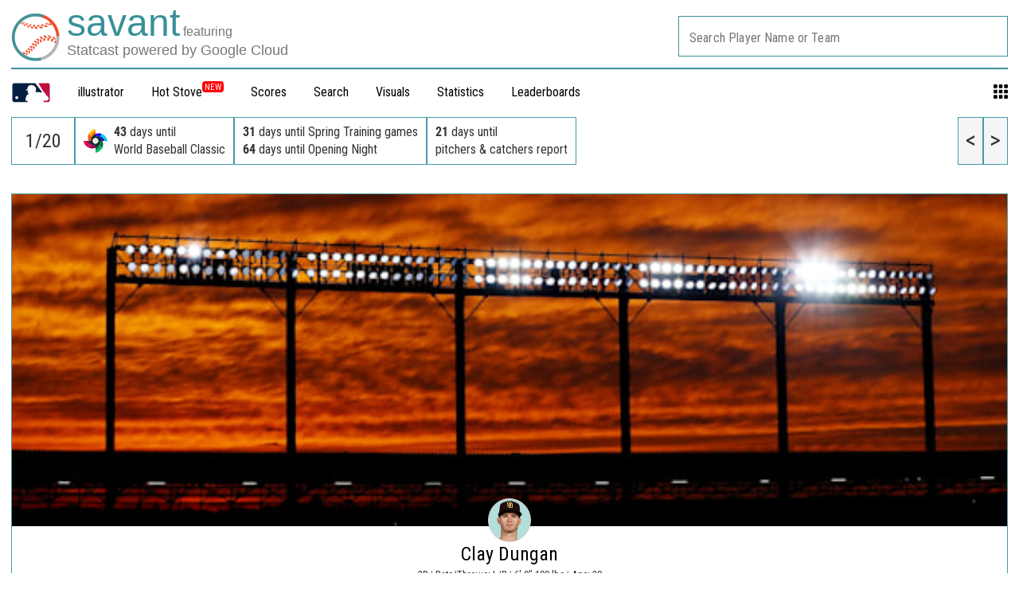

--- FILE ---
content_type: text/html; charset=utf-8
request_url: https://baseballsavant.mlb.com/savant-player/clay-dungan-687867
body_size: 29760
content:
<!DOCTYPE html>
<html lang="en_US">
    <head>
        <title>Clay Dungan Stats: Statcast, Visuals &amp; Advanced Metrics | baseballsavant.com</title>

        <!-- meta meta tag -->
        <meta charset="utf-8" />
        <meta http-equiv="X-UA-Compatible" content="IE=Edge" />
        <meta http-equiv="Cache-Control" content="no-cache" />
        <meta http-equiv="Pragma" content="no-cache" />
        <meta http-equiv="Expires" content="-1" />
        <meta name="keywords" content="Baseball Savant" />
        <!-- -->
        <meta property="og:title" content="Clay Dungan Stats: Statcast, Visuals &amp; Advanced Metrics" />
        <meta itemprop="name" content="Clay Dungan Stats: Statcast, Visuals &amp; Advanced Metrics baseballsavant.com" />
        
        <meta property="og:site_name" content="baseballsavant.com" />
        <meta property="og:type" content="website" />
        
        <meta property="og:image" content="https://content.mlb.com/images/headshots/current/168x168/687867@2x.png" />
        <meta itemprop="image" content="https://content.mlb.com/images/headshots/current/168x168/687867@2x.png" />
         <meta name="twitter:card" content="summary" />
        <meta name="twitter:image" content="https://content.mlb.com/images/headshots/current/168x168/687867@2x.png" />
        
        <link rel="canonical" href="https://baseballsavant.mlb.com/savant-player/clay-dungan-687867" />
        <meta property="og:url" content="https://baseballsavant.mlb.com/savant-player/clay-dungan-687867" />
        
        <meta name="description" content="Clay Dungan Stats: Statcast, Visuals &amp; Advanced Metrics" />
        <meta property="og:description" content="Clay Dungan Stats: Statcast, Visuals &amp; Advanced Metrics" />
        <meta property="description" content="Clay Dungan Stats: Statcast, Visuals &amp; Advanced Metrics" />
        
        <meta property="fb:app_id" content="" />
        <meta
            name="viewport"
            content="width=device-width, initial-scale=1.0, maximum-scale=1.0, user-scalable=no"
        />
        <meta name="env" content="production" />
        
        <meta name="build" content="true" />
        
        <meta name="server_url" content="https://baseballsavant.mlb.com" />
        <meta name="secure_url" content="https://baseballsavant.mlb.com" />
        <meta name="service_url" content="" />
        <meta name="suggest_url" content="" />
        <meta name="uistatic_url" content="https://builds.mlbstatic.com/baseballsavant.mlb.com/v1" />
        <meta name="bamcontent_client_url" content="" />
        <meta name="control_plane_url" content="" />
        <meta
            name="control_plane_client_token"
            content=""
        />
        <meta name="recon_rest" content="" />
        <meta name="recon_ws" content="" />
        <meta name="msapplication-config" content="none" />
        <meta name="locale" content="en" />
        
        <meta name="flipTime" content="11:00" />
        <meta name="flipTimeZoneOffset" content="+00:00" />
        <meta name="serverTime" content="2026-01-20T20:37:14+00:00" />
        
        <meta name="omniturePageName" content="player" />
         
        <meta
            name="omniturePageProps"
            content="%7B%22pageName%22%3A%22player%22%2C%22registrationPoints%22%3A%22player%22%7D"
        />
          <meta name="paywall" content="true" />
         
        
        <meta name="apple-mobile-web-app-title" content="baseballsavant.com" />
        
        <link rel="shortcut icon" href="/site-core/images/favicon-savant.png" />

        <!-- avoid console log errors-->
        <script type="text/javascript">
            // Avoid `console` errors in browsers that lack a console.
            (function () {
                var method;
                var noop = function () {};
                var methods = [
                    "assert",
                    "clear",
                    "count",
                    "debug",
                    "dir",
                    "dirxml",
                    "error",
                    "exception",
                    "group",
                    "groupCollapsed",
                    "groupEnd",
                    "info",
                    "log",
                    "markTimeline",
                    "profile",
                    "profileEnd",
                    "table",
                    "time",
                    "timeEnd",
                    "timeStamp",
                    "trace",
                    "warn",
                ];
                var length = methods.length;
                var console = (window.console = window.console || {});
        
                while (length--) {
                    method = methods[length];
        
                    // Only stub undefined methods.
                    if (!console[method]) {
                        console[method] = noop;
                    }
                }
            })();
        </script>

        <!-- device detection -->
        <!--[if lte IE 9]>
            <script type="text/javascript">
                window.location.replace(
                    "https://" + window.location.host + "/unsupported"
                );
            </script>
        <![endif]-->
        <script type="text/javascript">
            // prettier-ignore
            !function(a,b){"function"!=typeof define||!define.amd||"undefined"!=typeof bam&&"function"==typeof bam.define?a.deviceBootstrap=b():define("../device",[],b)}(this,function(){function a(a,b){return a&&b?a[b]:a}function b(a){var b=a.split(w).slice(0,3);return a&&b.length<2&&b.push(0),b.join(".")}function c(a){return a=a||navigator.userAgent,D[a]?D[a]:this instanceof c?(D[a]=this,this.userAgent=a,this.is={},this.platform=this.getPlatform(),this.platformVersion=this.getPlatformVersion(),this.browser=this.getBrowser(),this.browserVersion=this.getBrowserVersion(),void(this.formFactor=this.getFormFactor())):new c(a)}var d="(",e=")",f="i",g="|",h="desktop",i="version",j="",k=function(a,b){return new RegExp(a,b||f)},l="iP(?:hone|ad|od)",m="(?:BlackBerry|BB10| RIM )",n="Android",o="Windows",p="WPDesktop",q=o+" Phone",r="Trident(?:.*?Touch(?:.*?Mobile))",s="Linux(?!.*Android)",t="Macintosh",u="CrOS",v=d+"?:"+[t,o,s,u].join(g)+e,w=/[\._]/,x={windowsphone:k(r+g+q+g+p),windows:k(o),ios:k(l),blackberry:k(m),android:k(n),linux:k(s),macintosh:k(t),chromebook:k(u)},y={desktop:/(?:Windows NT(?!.*WPDesktop)(?!.*Xbox))/i,tablet:k(d+["Tablet|iPad","\\sNT.*?"+r,n+"(?!.*Mobi)","silk",m+".*?Tablet","xbox"].join(g)+e),phone:k(d+["Mobi|Mobile","WPDesktop",l,r,m].join(g)+e)},z={tablet:k(d+["Tablet|iPad","\\sNT.*?"+r,n+"(?!.*Mobi)","silk",m+".*?Tablet"].join(g)+e),phone:k(d+["Mobi|Mobile",l,r,m].join(g)+e),desktop:k(v)},A={msie:/msie|iemobile|trident/i,edge:/edge/i,android:/android(?!.+(?:chrome|silk))/i,chrome:/chrome|crios/i,firefox:/firefox/i,opera:/opera(?!.*?mini)\//i,operamini:/opera mini/i,silk:/silk/i,safari:/safari/i},B={webkit:/AppleWebKit/i,gecko:/gecko\//i,trident:/trident/i,edge:/Edge/i},C={desktop:"desktop",other:h,phone:"phone",tablet:"tablet"},D={};return c.prototype={getPlatform:function(){return this.test(x)||h},getPlatformVersion:function(){return b(this.match(k("(?:"+(this.is.blackberry?i:this.platform)+"|"+q+"|OS)[^\\d]+([\\d\\.\\_]+)","ig"),1))},getBrowser:function(){return this.test(B),this.test(A)||h},getFormFactor:function(){var a="";return a=this.is.msie?y:z,C[this.test(a)]||C.other},getBrowserVersion:function(){var a=this.browser,c="[\\/\\s]";return this.is.chrome&&this.is.ios?a="crios":this.is.opera?a=i:this.is.msie&&(a=a+g+"IEMobile"+g+"rv",c="[\\/\\:\\s]"),b(this.match(k("(?:"+a+g+i+")"+c+"([\\d\\.]+)","i"),1))},match:function(b,c){return a(b.exec(this.userAgent),c)||j},test:function(a){var b,c,d,e=this.userAgent;for(b in a)c=a[b].test(e),this.is[b]=this.is[b]||c&&!d,c&&!d&&(d=b);return d}},c});
        
            //Device Detection
            (function () {
                window.getStartupDeviceTypeString = function () {
                    var type = "";
        
                    if (window.deviceBootstrap) {
                        type = !type ? window.deviceBootstrap().formFactor : type;
                    } else {
                        console.error(
                            "Device Detection",
                            "Module not loaded. Check /templates/meta.html. Pass ?device='[formFactor]' for testing"
                        );
                    }
        
                    return type;
                };
        
                document.getElementsByTagName("html")[0].className +=
                    " device-" + getStartupDeviceTypeString();
            })();
        </script>

        <!-- CSS -->
                <link rel="stylesheet" type="text/css" href="https://builds.mlbstatic.com/baseballsavant.mlb.com/v1/builds/site-core/fa63f4928b670d12f422c3dd17c82d612ecac9f4_1768234413/styles/site.css" />
        
                    <link rel="stylesheet" type="text/css" href="https://builds.mlbstatic.com/baseballsavant.mlb.com/v1/sections/player-update/builds/2cb118b36641592c686828147f608aa094f0c026/styles/section.css" />
                    <link rel="stylesheet" type="text/css" href="https://builds.mlbstatic.com/baseballsavant.mlb.com/v1/sections/player-update/builds/2cb118b36641592c686828147f608aa094f0c026/styles/index.css" />
        
        

        <!-- paths to servers-->

    </head>

    <body
        id="player-update_index"
        class="lang-en_US section-player-update"
    >
        <!-- header-->
        <header id="header-nav">
    <div class="header-top">
        <div id="header-bar">
            <div>
                <a href="/"
                    ><img
                        class="mlb-logo"
                        src="/site-core/images/savant-logo.svg"
                /></a>
            </div>
            <div class="logo-text">
                <div class="logo">
                    <a href="/">
                        <div class="logo-text-lines">
                            <div class="logo-text-upper-line">
                                <span class="primary-color main-logo-emphasized">savant</span>
                                <span class="secondary-color feature-sized">featuring</span>
                            </div>
                            <div class="logo-text-bottom-line">
                                <span class="secondary-color">Statcast powered by Google Cloud</span>
                            </div>
                        </div>
                    </a>
                </div>
            </div>
        </div>
    </div>

    <div class="wrap">
        <nav class="nav">
            <div id="hamburger" class="temp">
                <div class="ham1"></div>
                <div class="ham2"></div>
                <div class="ham3"></div>
            </div>
            <ul class="nav-menu">
                <li class="item">
                    <a href="https://www.mlb.com"><img src="https://www.mlbstatic.com/team-logos/league-on-dark/1.svg"
                            style="width: 50px" /></a>
                </li>
                <li class="item"><a href="/illustrator">illustrator</a></li>
                <li class="item"><a href="/leaderboard/hot-stove">Hot Stove</a><sup class="nav-badge"><span>NEW</span></sup></li>
                <li class="item">
                    <div class="leaderboards">
                        <a href="/gamefeed">Scores</a>
                        <div class="lbbox box sbox">
                            <div
                                class="title"
                                style="margin-bottom: 0rem !important"
                            >
                                Scores
                            </div>
                            <div>
                                <div>
                                    <ul class="sub-menu">
                                        <li>
                                            <a href="/gamefeed">Gamefeed</a>
                                        </li>
                                        <li>
                                            <a href="/scoreboard">Scoreboard</a>
                                        </li>
                                        <li>
                                            <a href="/probable-pitchers">Probable Pitchers</a>
                                        </li>
                                        <li></li>
                                    </ul>
                                </div>
                            </div>
                        </div>
                    </div>
                </li>
                <li class="item">
                    <div class="leaderboards">
                        <a href="/statcast_search">Search</a>
                        <div class="lbbox box sbox mbox">
                            <div
                                class="title"
                                style="margin-bottom: 0rem !important"
                            >
                                Statcast Search
                            </div>
                            <div>
                                <div>
                                    <ul class="sub-menu">
                                        <li>
                                            <a href="/statcast_search">Major League Search</a>
                                        </li>
                                        <li>
                                            <a href="/statcast-search-minors">Minor League Search</a>
                                        </li>

                                        <li></li>
                                    </ul>
                                </div>
                            </div>
                        </div>
                    </div>
                </li>
                <li class="item"><a href="/visuals">Visuals</a></li>

                <li class="item">
                    <div class="leaderboards">
                        <a href="#">Statistics</a>
                        <div class="lbbox box sbox">
                            <div
                                class="title"
                                style="margin-bottom: 0rem !important"
                            >
                                Statcast Statistics
                            </div>
                            <div class="stats-menu sub-menu">
                                <div>
                                    <ul>
                                        <li class="menu title-leaderboard">
                                            Player Batting
                                        </li>

                                            <li style="font-size: 0.9rem">
                                                <a href="/leaderboard/custom?year=2025">
                                                    2025
                                                </a>
                                                |
                                                <a href="/leaderboard/custom?year=2024">
                                                    2024
                                                </a>
                                                |
                                                <a href="/leaderboard/custom?year=2023">
                                                    2023
                                                </a>
                                                |
                                                <a href="/leaderboard/custom?year=2022">
                                                    2022
                                                </a>
                                                |
                                                <a href="/leaderboard/custom?year=2021">
                                                    2021
                                                </a>
                                                |
                                                <a href="/leaderboard/custom?year=2020">
                                                    2020
                                                </a>
                                                |
                                            <a
                                                href="/leaderboard/custom?year=2025,2024,2023,2022,2021,2020,2019,2018,2017,2016,2015"
                                            >
                                                All
                                            </a>
                                        </li>
                                        <li class="menu title-leaderboard">
                                            Player Pitching
                                        </li>
                                        <li style="font-size: 0.9rem">
                                                <a href="/leaderboard/custom?year=2025&type=pitcher">
                                                    2025
                                                </a>
                                                |
                                                <a href="/leaderboard/custom?year=2024&type=pitcher">
                                                    2024
                                                </a>
                                                |
                                                <a href="/leaderboard/custom?year=2023&type=pitcher">
                                                    2023
                                                </a>
                                                |
                                                <a href="/leaderboard/custom?year=2022&type=pitcher">
                                                    2022
                                                </a>
                                                |
                                                <a href="/leaderboard/custom?year=2021&type=pitcher">
                                                    2021
                                                </a>
                                                |
                                                <a href="/leaderboard/custom?year=2020&type=pitcher">
                                                    2020
                                                </a>
                                                |
                                            <a
                                                href="/leaderboard/custom?year=2025,2024,2023,2022,2021,2020,2019,2018,2017,2016,2015&type=pitcher"
                                            >
                                                All
                                            </a>
                                        </li>
                                        <li class="menu title-leaderboard">
                                            League Batting
                                        </li>
                                        <li style="font-size: 0.9rem">
                                                <a href="/league?season=2025#statcastHitting">
                                                    2025
                                                </a>
                                                |
                                                <a href="/league?season=2024#statcastHitting">
                                                    2024
                                                </a>
                                                |
                                                <a href="/league?season=2023#statcastHitting">
                                                    2023
                                                </a>
                                                |
                                                <a href="/league?season=2022#statcastHitting">
                                                    2022
                                                </a>
                                                |
                                                <a href="/league?season=2021#statcastHitting">
                                                    2021
                                                </a>
                                                |
                                                <a href="/league?season=2020#statcastHitting">
                                                    2020
                                                </a>
                                        </li>
                                        <li class="menu title-leaderboard">
                                            League Pitching
                                        </li>
                                        <li style="font-size: 0.9rem">
                                                <a href="/league?view=statcast&nav=pitching&season=2025#statcastPitching">
                                                    2025
                                                </a>
                                                |
                                                <a href="/league?view=statcast&nav=pitching&season=2024#statcastPitching">
                                                    2024
                                                </a>
                                                |
                                                <a href="/league?view=statcast&nav=pitching&season=2023#statcastPitching">
                                                    2023
                                                </a>
                                                |
                                                <a href="/league?view=statcast&nav=pitching&season=2022#statcastPitching">
                                                    2022
                                                </a>
                                                |
                                                <a href="/league?view=statcast&nav=pitching&season=2021#statcastPitching">
                                                    2021
                                                </a>
                                                |
                                                <a href="/league?view=statcast&nav=pitching&season=2020#statcastPitching">
                                                    2020
                                                </a>
                                        </li>

                                        <li></li>
                                    </ul>
                                </div>
                            </div>
                        </div>
                    </div>
                </li>

                <li class="item">
                    <div class="leaderboards">
                        <a href="/leaderboard/statcast">Leaderboards</a>
                        <div class="lbbox box">
                            <div
                                class="title"
                                style="margin-bottom: 0rem !important"
                            >
                                Leaderboards
                            </div>
                            <div class="leaderboard-menu sub-menu">
                                <div>
                                    <ul>
                                        <li class="menu title-leaderboard">
                                            Batting
                                        </li>
                                        <li>
                                            <a href="/leaderboard/bat-tracking"
                                                >Bat Tracking</a
                                            >
                                        </li>
                                        <li>
                                            <a href="/leaderboard/batted-ball"
                                                >Batted Ball Profile</a
                                            >
                                        </li>
                                        <li>
                                            <a href="/leaderboard/statcast"
                                                >Exit Velocity & Barrels</a
                                            >
                                        </li>
                                        <li>
                                            <a
                                                href="/leaderboard/expected_statistics"
                                                >Expected Statistics</a
                                            >
                                        </li>
                                        <li>
                                            <a href="/leaderboard/home-runs"
                                                >Home Runs</a
                                            >
                                        </li>
                                        <li>
                                            <a
                                                href="/leaderboard/percentile-rankings?type=batter&team="
                                                >Percentile Rankings</a
                                            >
                                        </li>
                                        <li>
                                            <a
                                                href="/leaderboard/pitch-arsenal-stats?type=batter"
                                                >Pitch Arsenal Stats</a
                                            >
                                        </li>
                                        <li>
                                            <a
                                                href="/leaderboard/pitch-tempo?type=Bat"
                                            >
                                                Pitch Tempo
                                            </a>
                                        </li>
                                        <li>
                                            <a href="/leaderboard/rolling"
                                                >Rolling Windows</a
                                            >
                                        </li>
                                        <li>
                                            <a
                                                href="/leaderboard/swing-take?year=2025"
                                                >Run Value</a
                                            >
                                        </li>
                                        <li>
                                            <a
                                                href="/leaderboard/statcast-year-to-year"
                                                >Year to Year Changes</a
                                            >
                                        </li>
                                        <li><hr style="margin: 10px 20px 10px 0" /></li>
                                        <li>
                                            <a href="/visuals/batting-stance"
                                                >Batting Stance & Intercept</a
                                            >
                                        </li>
                                        <li>
                                            <a
                                                href="/leaderboard/bat-tracking/swing-path-attack-angle"
                                            >
                                            Swing Path & Attack Angle
                                            </a>
                                        </li>
                                        <li></li>
                                        <li></li>
                                        <li></li>
                                    </ul>
                                </div>
                                <div>
                                    <ul>
                                        <li class="menu title-leaderboard">
                                            Pitching
                                        </li>
                                        <li>
                                            <a href="/leaderboard/bat-tracking?type=pitcher"
                                                >Bat Tracking</a
                                            >
                                        </li>
                                        <li>
                                            <a href="/leaderboard/batted-ball?type=pitcher"
                                                >Batted Ball Profile</a
                                            >
                                        </li>
                                        <li>
                                            <a
                                                href="/leaderboard/statcast?type=pitcher"
                                            >
                                                Exit Velocity & Barrels
                                            </a>
                                        </li>
                                        <li>
                                            <a
                                                href="/leaderboard/expected_statistics?type=pitcher"
                                            >
                                                Expected Statistics
                                            </a>
                                        </li>
                                        <li>
                                            <a
                                                href="/leaderboard/home-runs?player_type=Pitcher"
                                            >
                                                Home Runs
                                            </a>
                                        </li>
                                        <li>
                                            <a
                                                href="/leaderboard/percentile-rankings?type=pitcher&team="
                                            >
                                                Percentile Rankings
                                            </a>
                                        </li>
                                        <li>
                                            <a
                                                href="/leaderboard/pitch-arsenal-stats"
                                            >
                                                Pitch Arsenal Stats
                                            </a>
                                        </li>
                                        <li>
                                            <a href="/leaderboard/pitch-tempo">
                                                Pitch Tempo
                                            </a>
                                        </li>
                                        <li>
                                            <a href="/leaderboard/rolling#pitching-rolling"
                                                >Rolling Windows</a
                                            >
                                        </li>
                                        <li>
                                            <a
                                                href="/leaderboard/swing-take?year=2025&team=&group=Pitcher&type=All&sub_type=null&min=q"
                                            >
                                                Run Value
                                            </a>
                                        </li>
                                        <li>
                                            <a
                                                href="/leaderboard/statcast-year-to-year?group=Pitcher"
                                            >
                                                Year to Year Changes
                                            </a>
                                        </li>
                                        <li><hr style="margin: 10px 20px 10px 0" /></li>
                                        <li>
                                            <a href="/leaderboard/active-spin">
                                                Active Spin
                                            </a>
                                        </li>
                                        <li>
                                            <a href="/leaderboard/pitcher-arm-angles">
                                                Arm Angle
                                            </a>
                                        </li>
                                        <li>
                                            <a
                                                href="/leaderboard/pitch-arsenals"
                                            >
                                                Pitch Arsenals
                                            </a>
                                        </li>
                                        <li>
                                            <a
                                                href="/leaderboard/pitch-movement"
                                            >
                                                Pitch Movement
                                            </a>
                                        </li>
                                        <li>
                                            <a
                                                href="/leaderboard/pitcher-running-game"
                                            >
                                                Running Game
                                            </a>
                                        </li>
                                        <li>
                                            <a
                                                href="/leaderboard/spin-direction-pitches"
                                            >
                                                Spin Direction
                                            </a>
                                        </li>
                                        <li></li>
                                    </ul>
                                </div>
                                <div>
                                    <ul>
                                        <li class="menu title-leaderboard">
                                            Fielding
                                        </li>
                                        <li>
                                            <a
                                                href="/leaderboard/fielding-run-value"
                                            >
                                                Fielding Run Value
                                            </a>
                                        </li>
                                        <li><hr style="margin: 10px 20px 10px 0" /></li>

                                        <li>
                                            <a
                                                href="/leaderboard/arm-strength"
                                            >
                                                Arm Strength
                                            </a>
                                        </li>
                                        <li>
                                            <a
                                                href="/leaderboard/baserunning?type=Fld"
                                            >
                                                Arm Value
                                            </a>
                                        </li>
                                        <li>
                                            <a
                                                href="/leaderboard/catch_probability"
                                            >
                                                Outfield Catch Probability
                                            </a>
                                        </li>
                                        <li>
                                            <a
                                                href="/leaderboard/outfield_directional_outs_above_average"
                                            >
                                                Outfield Directional OAA
                                            </a>
                                        </li>
                                        <li>
                                            <a
                                                href="/leaderboard/outfield_jump"
                                            >
                                                Outfield Jump
                                            </a>
                                        </li>
                                        <li>
                                            <a
                                                href="/leaderboard/outs_above_average"
                                            >
                                                Outs Above Average
                                            </a>
                                        </li>
                                        <li class="menu title-leaderboard title-leaderboard-midcolumn">
                                            Catching
                                        </li>
                                        <li>
                                            <a
                                                href="/leaderboard/catcher-blocking"
                                            >
                                                Catcher Blocking
                                            </a>
                                        </li>
                                        <li>
                                            <a
                                                href="/leaderboard/catcher-framing"
                                            >
                                                Catcher Framing
                                            </a>
                                        </li>
                                        <li>
                                            <a href="/leaderboard/poptime">
                                                Catcher Pop Time
                                            </a>
                                        </li>
                                        <li>
                                            <a
                                                href="/leaderboard/catcher-stance"
                                            >
                                                Catcher Stance
                                            </a>
                                        </li>
                                        <li>
                                            <a
                                                href="/leaderboard/catcher-throwing"
                                            >
                                                Catcher Throwing
                                            </a>
                                        </li>
                                        <li></li>
                                    </ul>
                                </div>
                                <div>
                                    <ul>
                                        <li class="menu title-leaderboard">
                                            Running
                                        </li>
                                        <li>
                                            <a
                                                href="/leaderboard/baserunning-run-value"
                                            >
                                            Baserunning Run Value
                                            </a>
                                        </li>
                                        <li class="leaderboard-sub-level">
                                            <a
                                                href="/leaderboard/basestealing-run-value"
                                            >
                                            ▸ Basestealing Run Value
                                            </a>
                                        </li>
                                        <li class="leaderboard-sub-level">
                                            <a
                                                href="/leaderboard/baserunning"
                                            >
                                            ▸ Extra Bases Taken Run Value
                                            </a>
                                        </li>
                                        <li>
                                            <a href="/leaderboard/sprint_speed">
                                                Sprint Speed
                                            </a>
                                        </li>
                                        <li>
                                            <a
                                                href="/leaderboard/running_splits"
                                            >
                                                90ft Splits</a
                                            >
                                        </li>
                                        <li class="menu title-leaderboard title-leaderboard-midcolumn">
                                            Fielder Positioning
                                        </li>
                                        <li>
                                            <a
                                                href="/visuals/batter-positioning"
                                            >
                                                Batter Positioning
                                            </a>
                                        </li>
                                        <li>
                                            <a
                                                href="/visuals/fielder-positioning-all"
                                            >
                                                Fielder - All
                                            </a>
                                        </li>
                                        <li>
                                            <a
                                                href="/visuals/fielder-positioning"
                                                >Fielder - Situational
                                            </a>
                                        </li>
                                        <li>
                                            <a
                                                href="/visuals/pitcher-positioning"
                                            >
                                                Pitcher Positioning
                                            </a>
                                        </li>
                                        <li>
                                            <a href="/visuals/team-positioning">
                                                Team Positioning
                                            </a>
                                        </li>
                                        <li class="menu title-leaderboard title-leaderboard-midcolumn">
                                            <a
                                                href="/leaderboard/hot-stove"
                                                style="color: #b00 !important"
                                            >
                                                Hot Stove Leaderboard
                                                <sup class="nav-badge"><span>New</span></sup>
                                            </a>
                                        </li>
                                        <li class="menu title-leaderboard">
                                            <a
                                                href="/leaderboard/custom?type=batter"
                                                style="color: #b00 !important"
                                            >
                                                Custom Leaderboard
                                            </a>
                                        </li>
                                        <li class="menu title-leaderboard">
                                            <a
                                                href="/leaderboard/top-performers"
                                                style="color: #b00 !important"
                                            >
                                                Top Performers
                                            </a>
                                        </li>

                                        <li class="menu title-leaderboard">
                                            <a
                                                href="/leaderboard/statcast-park-factors"
                                                style="color: #b00 !important"
                                            >
                                                Statcast Park Factors
                                            </a>
                                        </li>
                                        <li class="menu title-leaderboard">
                                            <a
                                                href="/leaderboard/pitch-timer-infractions"
                                                style="color: #b00 !important"
                                            >
                                                Timer Infractions
                                            </a>
                                        </li>
                                        <li class="menu title-leaderboard">
                                            <a
                                                href="/statcast-metrics-context"
                                                style="color: #b00 !important"
                                            >
                                                Statcast Metrics Context
                                            </a>
                                        </li>
                                        <li class="menu title-leaderboard">
                                            <a
                                                href="/birthday-index"
                                                style="color: #b00 !important"
                                            >
                                                Sarah Langs Birthday Index
                                            </a>
                                        </li>
                                        <li></li>
                                        <li></li>
                                    </ul>
                                </div>
                            </div>
                        </div>
                    </div>
                </li>

                <li class="item">
                    <div class="gridnav">
                        <svg
                            id="grid"
                            xmlns="http://www.w3.org/2000/svg"
                            viewBox="0 0 1000 1000"
                            id="icon-grid"
                            width="18px"
                            height="18px"
                        >
                            <path
                                d="M6.4 48.5C6.4 25.1 25.5 6 48.8 6h168.9c23.4 0 42.5 19.1 42.5 42.5v168.9c0 23.4-19.1 42.5-42.5 42.5H48.8c-23.4 0-42.5-19.1-42.5-42.5V48.5h.1zm366.5 0C372.9 25.1 392 6 415.4 6h168.9c23.4 0 42.5 19.1 42.5 42.5v168.9c0 23.4-19.1 42.5-42.5 42.5H415.4c-23.4 0-42.5-19.1-42.5-42.5V48.5zm367.5 0c0-23.4 19.1-42.5 42.5-42.5h168.9c23.4 0 42.5 19.1 42.5 42.5v168.9c0 23.4-19.1 42.5-42.5 42.5H782.9c-23.4 0-42.5-19.1-42.5-42.5V48.5zm0 366.9c0-23.4 19.1-42.5 42.5-42.5h168.9c23.4 0 42.5 19.1 42.5 42.5v168.9c0 23.4-19.1 42.5-42.5 42.5H782.9c-23.4 0-42.5-19.1-42.5-42.5V415.4zm-366.9 0c0-23.4 19.1-42.5 42.5-42.5h168.9c23.4 0 42.5 19.1 42.5 42.5v168.9c0 23.4-19.1 42.5-42.5 42.5H416c-23.4 0-42.5-19.1-42.5-42.5V415.4zm-366.4 0c0-23.4 19.1-42.5 42.5-42.5h168.9c23.4 0 42.5 19.1 42.5 42.5v168.9c0 23.4-19.1 42.5-42.5 42.5H49.6c-23.4 0-42.5-19.1-42.5-42.5V415.4zm-.7 367.3c0-23.4 19.1-42.5 42.5-42.5h168.9c23.4 0 42.5 19.1 42.5 42.5v168.9c0 23.4-19.1 42.5-42.5 42.5h-169c-23.4 0-42.5-19.1-42.5-42.5V782.7h.1zm734 0c0-23.4 19.1-42.5 42.5-42.5h168.9c23.4 0 42.5 19.1 42.5 42.5v168.9c0 23.4-19.1 42.5-42.5 42.5H782.9c-23.4 0-42.5-19.1-42.5-42.5V782.7zm-366.9 0c0-23.4 19.1-42.5 42.5-42.5h168.9c23.4 0 42.5 19.1 42.5 42.5v168.9c0 23.4-19.1 42.5-42.5 42.5H416c-23.4 0-42.5-19.1-42.5-42.5V782.7z"
                            ></path>
                        </svg>
                        <div class="applications box">
                            <div style="text-align: left">
                                <div class="title">Applications</div>
                                <div class="app-menu sub-menu">
                                    <div class="menu">
                                        <a href="/player-comparison">
                                            Player Comparison Tool
                                        </a>
                                    </div>
                                    <div class="menu">
                                        <a href="/player-scroll">
                                            Pitcher Visualization Report
                                        </a>
                                    </div>
                                    <div class="menu">
                                        <a href="/pitchmix">
                                            Pitcher Arsenals
                                        </a>
                                    </div>
                                    <div class="menu">
                                        <a href="/sprint-speed-scroller">
                                            Sprint Speed Scroller
                                        </a>
                                    </div>
                                    <div class="menu">
                                        <a href="/visuals/fielder-positioning">
                                            Player Positioning
                                        </a>
                                    </div>
                                    <div class="menu">
                                        <a href="/league">
                                            League Statcast Stats
                                        </a>
                                    </div>
                                    <div class="menu">
                                        <a href="/visuals/pitch3d">
                                            3D Pitch Visualizations
                                        </a>
                                    </div>
                                    <div class="menu">
                                        <a href="/visuals"> Visuals </a>
                                    </div>
                                    <div class="menu">
                                        <a href="/statcast_hit_probability">
                                            Hit Probability Breakdown
                                        </a>
                                    </div>
                                    <div class="menu">
                                        <a href="/statcast_catch_probability">
                                            Catch Probability Breakdown
                                        </a>
                                    </div>
                                    <div class="menu">
                                        <a href="/statcast_field"
                                            >Statcast Field Visualizer
                                        </a>
                                    </div>
                                    <div class="menu">
                                        <a href="/replay">
                                            Instant Replay Database
                                        </a>
                                    </div>
                                    <div class="menu">
                                        <a href="/hr_derby"> HR Derby </a>
                                    </div>
                                    <div class="menu">
                                        <a href="/draft"> Draft Tracker </a>
                                    </div>
                                    <div class="menu">
                                        <a href="/games"> Savant Games </a>
                                    </div>
                                    <div class="menu">
                                        <a
                                            href="/affinity-pitchersAndHitters-byHittingProfile"
                                        >
                                            Player Similarity Scores
                                        </a>
                                    </div>
                                    <div class="menu">
                                        <a href="/leaderboard/weighted-score">
                                            Enhanced Game Scores
                                        </a>
                                    </div>
                                    <div class="menu">
                                        <a href="/drag-dashboard">
                                            Drag Dashboard
                                        </a>
                                    </div>
                                    <div class="menu" id="app-menu-spaced">
                                        <a href="/changelog">
                                            What's New on Savant
                                        </a>
                                        <sup class="nav-badge">
                                            <span>New</span>
                                        </sup>
                                    </div>
                                </div>
                            </div>
                        </div>
                    </div
                </li>
            </ul>
        </nav>
    </div>
    <div id="player_search_container"></div>
</header>

<div id="schedule">
    <div id="ticker"></div>
    <div style="clear: both"></div>
</div>
 
        <!-- <div class="banner-ad ad-responsive-slot">
        <div id="ad-top-320" class="ad-responsive-size" data-thresholds="[1,2]" data-sizes="[[320,50]]"></div>
        <div id="ad-top-728" class="ad-responsive-size" data-thresholds="[3,4,5]" data-sizes="[[728,90]]"></div>
    </div>
    -->
        <!-- main content -->
        <div class="article-template"><link href="https://fonts.googleapis.com/css?family=Roboto+Condensed&display=swap" rel="stylesheet">
<style>
@container (width > 1px) {
    #player .pitch-movement-explainer .pitch-movement-explainer-title {
        font-size: 6cqw;
        margin-bottom: 2cqw;
    }

    #player .pitch-movement-explainer .close-button {
        font-size: 12px;
    }

    #player .pitch-movement-explainer p {
        font-size: 4cqw;
    }
}
</style>


<section id="player">    
    <div class="container white-bg padding">        
        <script>
            function handlePlayerHeadshotError(This, playerId) {
                const attempt = Number(This.getAttribute('data-attempt'));
        
                if (attempt === 1) {
                    This.setAttribute('data-attempt', '2');
                    This.src = `https://img.mlbstatic.com/mlb-photos/image/upload/c_fill,g_auto/w_180/v1/people/${playerId}/headshot/milb/current`;
                    This.style.width = 'auto'
                } else {
                    This.onerror = null
                    This.src = `https://content.mlb.com/images/headshots/current/60x60/generic.png`;
                    This.style.width = null
                }
            }
        </script>
        <div style="width: 100%;">
            <div id="player-info-header">
                <div class="bio">
                    <img class='action-shot'
                        onError="this.onerror=null;this.src='https://securea.mlb.com/images/players/action_shots/mlb_default_contemporary.jpg';"
                        src='https://securea.mlb.com/images/players/action_shots/687867.jpg' alt='' />
                    <img class='head-shot'
                        data-attempt="1"
                        onError="handlePlayerHeadshotError(this, 687867)"
                        src='https://content.mlb.com/images/headshots/current/60x60/687867@3x.png' alt='' />
                    <div class='bio-player-name' style="position: relative; font-family: 'Roboto Condensed'; top: -10px;">
                        <div style="display: inline-block"><a href="https://www.mlb.com/player/687867" target="_blank">Clay Dungan</a></div>
                        <div style="font-size: .8rem;">
                            2B <span class="pipe">|</span> Bats/Throws:
                            L/R <span class="pipe">|</span>
                            6&#x27; 0&quot; 190 lbs <span class="pipe">|</span> Age:
                            29
                        </div>
                        <div style="font-size: .8rem;">
                                Draft:
                                <a href="/draft?year=2019">2019</a>
                                <span class="pipe">|</span>
                                Rd. 9, No. 259,
                                <a href="/draft?team_id=118&year=2019">
                                    Kansas City Royals
                                </a>
                                    <span class="pipe">|</span>
                                    Indiana State
                        </div>
        
                        <div id="top-stats">
                            <div class="non-mobile table-savant" style="padding: 1rem 0.5rem;">
                              <table>
                                <thead>
                                  <tr class="tr-component-row">
                                    <th class="th-component-header sorter-false"></th>
                                    <th class="th-component-header sorter-false">PA</th>
                                    <th class="th-component-header sorter-false">AB</th>
                                    <th class="th-component-header sorter-false">R</th>
                                    <th class="th-component-header sorter-false">H</th>
                                    <th class="th-component-header sorter-false">HR</th>
                                    <th class="th-component-header sorter-false">SB</th>
                                    <th class="th-component-header sorter-false">AVG</th>
                                    <th class="th-component-header sorter-false">OBP</th>
                                    <th class="th-component-header sorter-false">SLG</th>        
                                    <th class="th-component-header sorter-false">OPS</th>
                                  </tr>
                                  </thead>
                                  <tbody>
                                      <tr >
                                          <td class="tr-data align-left" ><span>2025</span></td>
                                          <td class="tr-data"><span>625</span></td>
                                          <td class="tr-data"><span>527</span></td>
                                          <td class="tr-data"><span>105</span></td>
                                          <td class="tr-data"><span>144</span></td>
                                          <td class="tr-data"><span>14</span></td>
                                          <td class="tr-data"><span>30</span></td>
                                          <td class="tr-data"><span>.273</span></td>
                                          <td class="tr-data"><span>.368</span></td>
                                          <td class="tr-data"><span>.448</span></td>              
                                          <td class="tr-data"><span>.816</span></td>
                                        </tr>
                                      <tr style="background-color: #c2c2c2;">
                                          <td class="tr-data align-left" style="font-weight: bold"><span>Career Minors</span></td>
                                          <td class="tr-data"><span>2,801</span></td>
                                          <td class="tr-data"><span>2,399</span></td>
                                          <td class="tr-data"><span>418</span></td>
                                          <td class="tr-data"><span>640</span></td>
                                          <td class="tr-data"><span>46</span></td>
                                          <td class="tr-data"><span>125</span></td>
                                          <td class="tr-data"><span>.267</span></td>
                                          <td class="tr-data"><span>.358</span></td>
                                          <td class="tr-data"><span>.406</span></td>              
                                          <td class="tr-data"><span>.764</span></td>
                                        </tr>
                                  </tbody>
                                </table>
                                </div>
                                <div class="mobile table-savant" style="padding: 1rem 0.5rem;">
                                  <table>
                                      <thead>
                                        <tr class="tr-component-row">
                                          <th class="th-component-header sorter-false"></th>
                                          <th class="th-component-header sorter-false">AVG</th>
                                          <th class="th-component-header sorter-false">HR</th>
                                          <th class="th-component-header sorter-false">SB</th>
                                          <th class="th-component-header sorter-false">OPS</th>
                                        </tr>
                                      </thead>
                                      <tbody>
                                        <tr >
                                          <td ><span>2025</span></td>
                                          <td><span>.273</span></td>
                                          <td><span>14</span></td>
                                          <td><span>30</span></td>
                                          <td><span>.816</span></td>                
                                        </tr>
                                        <tr style="background-color: #c2c2c2;">
                                          <td style="font-weight: bold"><span>Career Minors</span></td>
                                          <td><span>.267</span></td>
                                          <td><span>46</span></td>
                                          <td><span>125</span></td>
                                          <td><span>.764</span></td>                
                                        </tr>
                                      </tbody>
                                    </table>         
                                </div>       
                                    
                        </div>
        
                    </div>
                </div>
        
        
        
            </div>
        </div>
        <div style="clear: both;"></div>
        <section id="stats-section">
        <div id="stats-nav">
          <div id="section_nav" class="tab-set tabs-4">
        
            <a id="tab_career" value="career" class=" active  stat-nav"
              href="/savant-player/clay-dungan-687867#standard">
              Standard
            </a>
            <a id="tab_splits" value="splits" class=" stat-nav" href="/savant-player/clay-dungan-687867#splits">
              Splits
            </a>
            <a id="tab_gamelogs" value="gamelogs" class=" stat-nav" href="/savant-player/clay-dungan-687867#gamelogs">
              Game Logs
            </a>
          </div>
          <div id="filters_nav_career" class="filters" style="">
            <div class="stat-type" id="level_nav">
              <ul class="horizontal-list">
                <li>
                  <button id="level_minors_career" value="MINORS" class="active"
                    ><span>Minors</span></button>
                </li>
              </ul>
            </div>
            <div class="stat-type" id="stat_type_nav">
              <ul class="horizontal-list">
                <li>
                  <button id="stats_nav_type_batting"
                    class="stat-view active"><span>Batting</span></button>
                </li>
                <li>
                  <button id="stats_nav_type_fielding" class="stat-view"><span>Fielding</span></button>
                </li>
                <li>
                  <div id="stats_nav_visuals_button">
                    <button id="stats_nav_type_visuals" class="stat-view"><span>Visuals</span></button>
                  </div>
                </li>
              </ul>
            </div>
            <div>
              <ul style="display: block;" class="horizontal-list">
                <li>
                  <div class="dropdown">
                    <select id="game-type-standard-mlb" class="control-career-mlb">
                      <option value="A">All-Star</option>
                      <option value="R" selected>Regular season</option>
                      <option value="F">Wild Card</option>
                      <option value="D">Division Series</option>
                      <option value="L">League Championship Series</option>
                      <option value="W">World Series</option>
                      <option value="S">Spring Training</option>
                      <option value="P">MLB Postseason Cumulative</option>
                    </select>
                    <select id="game-type-standard-milb" class="control-career-milb" style="display: none;">
                      <option value="A">All-Star</option>
                      <option value="R" selected>Regular season</option>
                      <option value="P">Minors Postseason Cumulative</option>
                    </select>
                    <span class="dropdown-arrow">▾</span>
                  </div>
                </li>
            </div>
          </div>
          <div id="filters_nav_splits" class="filters" style="display: none;">
            <div class="stat-type" id="level_nav">
              <ul class="horizontal-list">
                <li>
                  <button id="level_minors_splits" value="MINORS" class="active"
                    ><span>Minors</span></button>
                </li>
              </ul>
            </div>
            <div>
              <ul class="horizontal-list control-splits-milb" >
                <li>
                  <div class="dropdown">
                    <select class="splits-milb" id="splits-type-milb">
                      <option value="R">Regular season</option>
                      <option value="S">Spring Training</option>
                      <option value="P">Postseason Cumulative</option>
                    </select>
                    <span class="dropdown-arrow">▾</span>
                  </div>
                </li>
              </ul>
              <ul class="horizontal-list control-splits-milb" >
                <li>
                  <div class="dropdown">
                    <select class="splits-milb" id="splits-season-milb">
                      <option value="2025">2025</option>
                      <option value="2024">2024</option>
                      <option value="2023">2023</option>
                      <option value="2022">2022</option>
                      <option value="2021">2021</option>
                      <option value="2019">2019</option>
                    </select>
                    <span class="dropdown-arrow">▾</span>
                  </div>
                </li>
              </ul>
            </div>
          </div>
          <div id="filters_nav_gamelogs" class="filters" style="display: none;">
            <div class="stat-type" id="level_nav">
              <ul class="horizontal-list">
                <li>
                  <button id="level_minors_gamelogs" value="MINORS" ><span>Minors</span></button>
                </li>
              </ul>
            </div>
            <div>
              <ul class="horizontal-list control-gamelogs-milb" >
                <li>
                  <div class="dropdown">
                    <select class="gamelogs-milb" id="gamelogs-type-milb">
                      <option value="R">Regular season</option>
                      <option value="S">Spring Training</option>
                      <option value="P">Postseason Cumulative</option>
                    </select>
                    <span class="dropdown-arrow">▾</span>
                  </div>
                </li>
              </ul>
              <ul class="horizontal-list control-gamelogs-milb" >
                <li>
                  <div class="dropdown">
                    <select class="gamelogs-milb" id="gamelogs-season-milb">
                      <option value="2025">2025</option>
                      <option value="2024">2024</option>
                      <option value="2023">2023</option>
                      <option value="2022">2022</option>
                      <option value="2021">2021</option>
                      <option value="2019">2019</option>
                    </select>
                    <span class="dropdown-arrow">▾</span>
                  </div>
                </li>
              </ul>
        
            </div>
          </div>
          <div id="filters_nav_statcast" class="filters" style="display: none;">
            <div class="stat-type" id="statcast_type_nav">
              <ul class="horizontal-list nav-large-screen">
                <li>
                  <button id="statcast_nav_type_batting" data-tab="hitting"
                    class="statcast-view active"><span>Batting</span></button>
                </li>
                <li>
                  <button id="statcast_nav_type_fielding" data-tab="fielding" class="statcast-view"><span>Fielding</span></button>
                </li>
                <li>
                  <button id="statcast_nav_type_histograms" data-tab="histograms" class="statcast-view"><span>Breakdowns</span></button>
                </li>
                <li>
                  <button id="statcast_nav_type_zones" data-tab="zones" class="statcast-view"><span>Zones</span></button>
                </li>
              </ul>
              <div class="savant-select nav-small-screen">
                  <select id="ddlStatcastSelect" style="text-align: center;">
                      <option value="hitting">Batting</option>
                    <option value="fielding">Fielding</option>
        
        
        
        
                    <option value="histograms">Breakdowns</option>
                    <option value="zones">Zones</option>
                  </select>
              </div>
            </div>
        
          </div>
        </div>
        <div id="div_career" class="tab" >
            <div id="mlb_career" style="display: none;">
                <div class="stat-group" id="mlbHitting" >
                    <br/>
                    <h2><span><a href=#standard-mlb-batting-stats name="standard-mlb-batting-stats">Standard MLB Batting Statistics</a></span></h2>
                    <div class="divider"></div>
                        No MLB Hitting Statistics.
                </div>
                <div class="stat-group" id="mlbPitching" style="display: none;">
                        <br/>
                        <h2><span><a href=#standard-mlb-pitching-stats name="standard-mlb-pitching-stats">Standard MLB Pitching Statistics</a></span></h2>
                        <div class="divider"></div>
                            No MLB Pitching Statistics.
                    </div>
        
                <div class="stat-group" id="mlbFielding"  style="display:none;">
                    <br/>
                    <h2><span><a href=#standard-mlb-fielding-stats name="standard-mlb-fielding-stats">Standard MLB Fielding Statistics</a></span></h2>
                    <div class="divider"></div>
                        No MLB Fielding Statistics
                </div>
                <div class="stat-group" id="mlbVisuals"  style="display:none; width: 100%; position: relative;">
                    <div class="visual-controls">
                        <div style="display: block; width: 100%;">
                        <h2><span><a href="#spray-chart" name="spray-chart">Spray Chart</a></span></h2>
                        <div class="divider"></div>
                        
                        <div class="visuals">
                        <!-- <div class="player-spray-dropdowns-flex" style="display: grid; grid-template-columns: 1fr 1fr; row-gap: 10px;"> -->
                        <div>
                            <div style="margin-bottom: 10px;">
                                <div class="dropdown" style="">
                                    <span style="" id="lblmlbSprayYear" class="ddl-label">All Seasons</span>
                                    <div class="dropdown-arrow">▾</div>
                                    <select id="mlbSprayYear" class="visualSpray">
                                            <option value="">All Seasons</option>
                                    </select>
                                </div>
                        
                                <div class="dropdown" style="">
                                    <span style="" id="lblmlbSprayEventType" class="ddl-label">Base Hits</span>
                                    <div class="dropdown-arrow">▾</div>
                                    <select id="mlbSprayEventType" class="visualSpray">
                                        <option value="">All BIP</option>
                                        <option value="hits" selected>Base Hits</option>
                                        <option value="single">Single</option>
                                        <option value="double">Double</option>
                                        <option value="triple">Triple</option>
                                        <option value="home_run">Home Run</option>
                                    </select>
                                </div>
                            </div>
                        
                            <div style="display: flex; vertical-align: middle;">
                        
                        
                                <div>
                                    <button id="spray_mlb" class="btn btn-default saveSpray">Save Image</button>
                                </div>
                            </div>
                        </div>
                        </div>
                        <div style="clear: both;"></div>
                        <br/>
                        <div id="mlbSpray"></div>
                        
                        <div id="mlbSprayLoading" style="display: none;">
                        <h6>Loading Spray Data...</h6>
                        </div>
                        
                        </div>
                    </div>
                    <div class="visual-controls">
                         
                        <div style="display: block; width: 100%;">
                        <h2><span><a href=#infield-slice-chart name="infield-slice-chart">Infield Slice Chart</a></span></h2>
                        <div class="divider"></div>
                        
                        <div class="visuals">
                        <ul id="sliceControls"  class="horizontal-list control-splits-mlb">
                                <li>
                                        <div class="dropdown">
                                            <span id="lblmlbSliceYear" class="ddl-label">All Seasons</span>		
                                            <div class="dropdown-arrow">▾</div>                 
                                            <select id="mlbSliceYear" class="visualSlice">
                                                    <option value="">All Seasons</option>
                                            </select>
                                        </div>
                                    </li>
                               <li>
                                    <button id="slice_mlb" class="btn btn-default saveSlice">Save Image</button>
                                </li>
                            </ul>
                        </div>
                            <div style="padding-top: 1.5rem; clear: both;"></div>
                        
                            <div id="mlbSliceLoading" style="display: none;">
                                <h6>Loading Infield Slice Data...</h6>
                            </div>        
                            <div  style="min-height: 300px; text-align: center;">
                                <div id="mlbSlice"></div>
                                <div id="mlbSliceInfo" style="padding-top: 3rem;"></div>
                            </div>
                        </div>
                        
                    </div>
                </div>
                <div style="clear: both;"></div>
        
            </div>
            <div id="milb_career" >
                        <div class="stat-group" id="milbHitting" >
                            <br/>
                            <h2><span><a href=#standard-milb-batting-stats name="standard-milb-batting-stats">Standard Minor League Batting Statistics</a></span></h2>
                            <div class="divider"></div>
                            <div class="table-savant standard-milb" id="hittingStandardMiLB">
                                <table><thead><tr class="tr-component-row"><th id="hittingStandardMiLB_th-0"  class="th-component-header align-left table-static-column ">Season</th><th id="hittingStandardMiLB_th-1"  class="th-component-header align-left ">Tm</th><th id="hittingStandardMiLB_th-2"  class="th-component-header align-left ">LG</th><th id="hittingStandardMiLB_th-3"  class="th-component-header align-left ">L</th><th id="hittingStandardMiLB_th-4"  class="th-component-header ">G</th><th id="hittingStandardMiLB_th-5"  class="th-component-header ">PA</th><th id="hittingStandardMiLB_th-6"  class="th-component-header ">AB</th><th id="hittingStandardMiLB_th-7"  class="th-component-header ">R</th><th id="hittingStandardMiLB_th-8"  class="th-component-header ">H</th><th id="hittingStandardMiLB_th-9"  class="th-component-header ">2B</th><th id="hittingStandardMiLB_th-10"  class="th-component-header ">3B</th><th id="hittingStandardMiLB_th-11"  class="th-component-header ">HR</th><th id="hittingStandardMiLB_th-12"  class="th-component-header ">RBI</th><th id="hittingStandardMiLB_th-13"  class="th-component-header ">BB</th><th id="hittingStandardMiLB_th-14"  class="th-component-header ">SO</th><th id="hittingStandardMiLB_th-15"  class="th-component-header ">SB</th><th id="hittingStandardMiLB_th-16"  class="th-component-header ">CS</th><th id="hittingStandardMiLB_th-17"  class="th-component-header ">HBP</th><th id="hittingStandardMiLB_th-18"  class="th-component-header ">AVG</th><th id="hittingStandardMiLB_th-19"  class="th-component-header ">OBP</th><th id="hittingStandardMiLB_th-20"  class="th-component-header ">SLG</th><th id="hittingStandardMiLB_th-21"  class="th-component-header ">OPS</th></tr></thead><tbody><tr id="hittingStandardMiLB-tr_0" class="default-table-row  " ><td   class="tr-data align-left table-static-column " > <span>2019</span></td><td   class="tr-data align-left " > <span>Idaho Falls Chukars</span></td><td   class="tr-data align-left " > <span>PIO</span></td><td   class="tr-data align-left " > <span>ROA</span></td><td   class="tr-data " > <span>65</span></td><td   class="tr-data " > <span>293</span></td><td   class="tr-data " > <span>255</span></td><td   class="tr-data " > <span>57</span></td><td   class="tr-data " > <span>91</span></td><td   class="tr-data " > <span>19</span></td><td   class="tr-data " > <span>5</span></td><td   class="tr-data " > <span>2</span></td><td   class="tr-data " > <span>38</span></td><td   class="tr-data " > <span>28</span></td><td   class="tr-data " > <span>32</span></td><td   class="tr-data " > <span>9</span></td><td   class="tr-data " > <span>1</span></td><td   class="tr-data " > <span>6</span></td><td   class="tr-data " > <span>.357</span></td><td   class="tr-data " > <span>.427</span></td><td   class="tr-data " > <span>.494</span></td><td   class="tr-data " > <span>.921</span></td></tr><tr id="hittingStandardMiLB-tr_1" class="default-table-row  " ><td   class="tr-data align-left table-static-column " > <span>2021</span></td><td   class="tr-data align-left " > <span>Northwest Arkansas Naturals</span></td><td   class="tr-data align-left " > <span>AA C</span></td><td   class="tr-data align-left " > <span>AA</span></td><td   class="tr-data " > <span>108</span></td><td   class="tr-data " > <span>499</span></td><td   class="tr-data " > <span>444</span></td><td   class="tr-data " > <span>74</span></td><td   class="tr-data " > <span>128</span></td><td   class="tr-data " > <span>17</span></td><td   class="tr-data " > <span>4</span></td><td   class="tr-data " > <span>9</span></td><td   class="tr-data " > <span>56</span></td><td   class="tr-data " > <span>40</span></td><td   class="tr-data " > <span>73</span></td><td   class="tr-data " > <span>28</span></td><td   class="tr-data " > <span>11</span></td><td   class="tr-data " > <span>9</span></td><td   class="tr-data " > <span>.288</span></td><td   class="tr-data " > <span>.357</span></td><td   class="tr-data " > <span>.405</span></td><td   class="tr-data " > <span>.762</span></td></tr><tr id="hittingStandardMiLB-tr_2" class="default-table-row  " ><td   class="tr-data align-left table-static-column " > <span>2022</span></td><td   class="tr-data align-left " > <span>Omaha Storm Chasers</span></td><td   class="tr-data align-left " > <span>INT</span></td><td   class="tr-data align-left " > <span>AAA</span></td><td   class="tr-data " > <span>127</span></td><td   class="tr-data " > <span>515</span></td><td   class="tr-data " > <span>452</span></td><td   class="tr-data " > <span>64</span></td><td   class="tr-data " > <span>94</span></td><td   class="tr-data " > <span>22</span></td><td   class="tr-data " > <span>4</span></td><td   class="tr-data " > <span>9</span></td><td   class="tr-data " > <span>52</span></td><td   class="tr-data " > <span>47</span></td><td   class="tr-data " > <span>100</span></td><td   class="tr-data " > <span>17</span></td><td   class="tr-data " > <span>2</span></td><td   class="tr-data " > <span>10</span></td><td   class="tr-data " > <span>.208</span></td><td   class="tr-data " > <span>.294</span></td><td   class="tr-data " > <span>.334</span></td><td   class="tr-data " > <span>.628</span></td></tr><tr id="hittingStandardMiLB-tr_3" class="default-table-row  " ><td   class="tr-data align-left table-static-column " > <span>2023</span></td><td   class="tr-data align-left " > <span>Omaha Storm Chasers</span></td><td   class="tr-data align-left " > <span>INT</span></td><td   class="tr-data align-left " > <span>AAA</span></td><td   class="tr-data " > <span>89</span></td><td   class="tr-data " > <span>329</span></td><td   class="tr-data " > <span>271</span></td><td   class="tr-data " > <span>50</span></td><td   class="tr-data " > <span>74</span></td><td   class="tr-data " > <span>14</span></td><td   class="tr-data " > <span>1</span></td><td   class="tr-data " > <span>3</span></td><td   class="tr-data " > <span>30</span></td><td   class="tr-data " > <span>50</span></td><td   class="tr-data " > <span>68</span></td><td   class="tr-data " > <span>16</span></td><td   class="tr-data " > <span>2</span></td><td   class="tr-data " > <span>3</span></td><td   class="tr-data " > <span>.273</span></td><td   class="tr-data " > <span>.386</span></td><td   class="tr-data " > <span>.365</span></td><td   class="tr-data " > <span>.751</span></td></tr><tr id="hittingStandardMiLB-tr_4" class="default-table-row  aggregate-row" ><td   class="tr-data align-left table-static-column " > <span>2024</span></td><td   class="tr-data align-left " > <span>2 Teams</span></td><td   class="tr-data align-left " > <span></span></td><td   class="tr-data align-left " > <span>Minors</span></td><td   class="tr-data " > <span>127</span></td><td   class="tr-data " > <span>540</span></td><td   class="tr-data " > <span>450</span></td><td   class="tr-data " > <span>68</span></td><td   class="tr-data " > <span>109</span></td><td   class="tr-data " > <span>29</span></td><td   class="tr-data " > <span>8</span></td><td   class="tr-data " > <span>9</span></td><td   class="tr-data " > <span>71</span></td><td   class="tr-data " > <span>74</span></td><td   class="tr-data " > <span>125</span></td><td   class="tr-data " > <span>25</span></td><td   class="tr-data " > <span>6</span></td><td   class="tr-data " > <span>7</span></td><td   class="tr-data " > <span>.242</span></td><td   class="tr-data " > <span>.353</span></td><td   class="tr-data " > <span>.402</span></td><td   class="tr-data " > <span>.755</span></td></tr><tr id="hittingStandardMiLB-tr_5" class="default-table-row  " ><td   class="tr-data align-left table-static-column " > <span>2024</span></td><td   class="tr-data align-left " > <span>San Antonio Missions</span></td><td   class="tr-data align-left " > <span>TEX</span></td><td   class="tr-data align-left " > <span>AA</span></td><td   class="tr-data " > <span>34</span></td><td   class="tr-data " > <span>152</span></td><td   class="tr-data " > <span>124</span></td><td   class="tr-data " > <span>19</span></td><td   class="tr-data " > <span>27</span></td><td   class="tr-data " > <span>5</span></td><td   class="tr-data " > <span>0</span></td><td   class="tr-data " > <span>2</span></td><td   class="tr-data " > <span>10</span></td><td   class="tr-data " > <span>24</span></td><td   class="tr-data " > <span>35</span></td><td   class="tr-data " > <span>9</span></td><td   class="tr-data " > <span>2</span></td><td   class="tr-data " > <span>1</span></td><td   class="tr-data " > <span>.218</span></td><td   class="tr-data " > <span>.342</span></td><td   class="tr-data " > <span>.306</span></td><td   class="tr-data " > <span>.648</span></td></tr><tr id="hittingStandardMiLB-tr_6" class="default-table-row  " ><td   class="tr-data align-left table-static-column " > <span>2024</span></td><td   class="tr-data align-left " > <span>El Paso Chihuahuas</span></td><td   class="tr-data align-left " > <span>PCL</span></td><td   class="tr-data align-left " > <span>AAA</span></td><td   class="tr-data " > <span>93</span></td><td   class="tr-data " > <span>388</span></td><td   class="tr-data " > <span>326</span></td><td   class="tr-data " > <span>49</span></td><td   class="tr-data " > <span>82</span></td><td   class="tr-data " > <span>24</span></td><td   class="tr-data " > <span>8</span></td><td   class="tr-data " > <span>7</span></td><td   class="tr-data " > <span>61</span></td><td   class="tr-data " > <span>50</span></td><td   class="tr-data " > <span>90</span></td><td   class="tr-data " > <span>16</span></td><td   class="tr-data " > <span>4</span></td><td   class="tr-data " > <span>6</span></td><td   class="tr-data " > <span>.252</span></td><td   class="tr-data " > <span>.357</span></td><td   class="tr-data " > <span>.439</span></td><td   class="tr-data " > <span>.796</span></td></tr><tr id="hittingStandardMiLB-tr_7" class="default-table-row  " ><td   class="tr-data align-left table-static-column " > <span>2025</span></td><td   class="tr-data align-left " > <span>El Paso Chihuahuas</span></td><td   class="tr-data align-left " > <span>PCL</span></td><td   class="tr-data align-left " > <span>AAA</span></td><td   class="tr-data " > <span>140</span></td><td   class="tr-data " > <span>625</span></td><td   class="tr-data " > <span>527</span></td><td   class="tr-data " > <span>105</span></td><td   class="tr-data " > <span>144</span></td><td   class="tr-data " > <span>34</span></td><td   class="tr-data " > <span>8</span></td><td   class="tr-data " > <span>14</span></td><td   class="tr-data " > <span>80</span></td><td   class="tr-data " > <span>73</span></td><td   class="tr-data " > <span>142</span></td><td   class="tr-data " > <span>30</span></td><td   class="tr-data " > <span>7</span></td><td   class="tr-data " > <span>10</span></td><td   class="tr-data " > <span>.273</span></td><td   class="tr-data " > <span>.368</span></td><td   class="tr-data " > <span>.448</span></td><td   class="tr-data " > <span>.816</span></td></tr><tr id="hittingStandardMiLB-tr_0" class="default-table-row footer-class static " ><td   class="tr-data align-left table-static-column " > <span></span></td><td   class="tr-data align-left " > <span>Idaho Falls Chukars</span></td><td   class="tr-data align-left " > <span>PIO</span></td><td   class="tr-data align-left " > <span>ROA</span></td><td   class="tr-data " > <span>65</span></td><td   class="tr-data " > <span>293</span></td><td   class="tr-data " > <span>255</span></td><td   class="tr-data " > <span>57</span></td><td   class="tr-data " > <span>91</span></td><td   class="tr-data " > <span>19</span></td><td   class="tr-data " > <span>5</span></td><td   class="tr-data " > <span>2</span></td><td   class="tr-data " > <span>38</span></td><td   class="tr-data " > <span>28</span></td><td   class="tr-data " > <span>32</span></td><td   class="tr-data " > <span>9</span></td><td   class="tr-data " > <span>1</span></td><td   class="tr-data " > <span>6</span></td><td   class="tr-data " > <span>.357</span></td><td   class="tr-data " > <span>.427</span></td><td   class="tr-data " > <span>.494</span></td><td   class="tr-data " > <span>.921</span></td></tr><tr id="hittingStandardMiLB-tr_1" class="default-table-row footer-class static aggregate-row" ><td   class="tr-data align-left table-static-column " > <span></span></td><td   class="tr-data align-left " > <span>2 Teams</span></td><td   class="tr-data align-left " > <span></span></td><td   class="tr-data align-left " > <span>AAA</span></td><td   class="tr-data " > <span>449</span></td><td   class="tr-data " > <span>1857</span></td><td   class="tr-data " > <span>1576</span></td><td   class="tr-data " > <span>268</span></td><td   class="tr-data " > <span>394</span></td><td   class="tr-data " > <span>94</span></td><td   class="tr-data " > <span>21</span></td><td   class="tr-data " > <span>33</span></td><td   class="tr-data " > <span>223</span></td><td   class="tr-data " > <span>220</span></td><td   class="tr-data " > <span>400</span></td><td   class="tr-data " > <span>79</span></td><td   class="tr-data " > <span>15</span></td><td   class="tr-data " > <span>29</span></td><td   class="tr-data " > <span>.250</span></td><td   class="tr-data " > <span>.348</span></td><td   class="tr-data " > <span>.399</span></td><td   class="tr-data " > <span>.747</span></td></tr><tr id="hittingStandardMiLB-tr_2" class="default-table-row footer-class static aggregate-row" ><td   class="tr-data align-left table-static-column " > <span></span></td><td   class="tr-data align-left " > <span>2 Teams</span></td><td   class="tr-data align-left " > <span></span></td><td   class="tr-data align-left " > <span>AA</span></td><td   class="tr-data " > <span>142</span></td><td   class="tr-data " > <span>651</span></td><td   class="tr-data " > <span>568</span></td><td   class="tr-data " > <span>93</span></td><td   class="tr-data " > <span>155</span></td><td   class="tr-data " > <span>22</span></td><td   class="tr-data " > <span>4</span></td><td   class="tr-data " > <span>11</span></td><td   class="tr-data " > <span>66</span></td><td   class="tr-data " > <span>64</span></td><td   class="tr-data " > <span>108</span></td><td   class="tr-data " > <span>37</span></td><td   class="tr-data " > <span>13</span></td><td   class="tr-data " > <span>10</span></td><td   class="tr-data " > <span>.273</span></td><td   class="tr-data " > <span>.353</span></td><td   class="tr-data " > <span>.384</span></td><td   class="tr-data " > <span>.737</span></td></tr><tr id="hittingStandardMiLB-tr_3" class="default-table-row footer-class static aggregate-row" ><td   class="tr-data align-left table-static-column " > <span>Career Minors</span></td><td   class="tr-data align-left " > <span>5 Teams</span></td><td   class="tr-data align-left " > <span></span></td><td   class="tr-data align-left " > <span></span></td><td   class="tr-data " > <span>656</span></td><td   class="tr-data " > <span>2801</span></td><td   class="tr-data " > <span>2399</span></td><td   class="tr-data " > <span>418</span></td><td   class="tr-data " > <span>640</span></td><td   class="tr-data " > <span>135</span></td><td   class="tr-data " > <span>30</span></td><td   class="tr-data " > <span>46</span></td><td   class="tr-data " > <span>327</span></td><td   class="tr-data " > <span>312</span></td><td   class="tr-data " > <span>540</span></td><td   class="tr-data " > <span>125</span></td><td   class="tr-data " > <span>29</span></td><td   class="tr-data " > <span>45</span></td><td   class="tr-data " > <span>.267</span></td><td   class="tr-data " > <span>.358</span></td><td   class="tr-data " > <span>.406</span></td><td   class="tr-data " > <span>.764</span></td></tr></tbody></table>
                            </div>
                            <div class="table-savant standard-load-milb" id="loadStandardMiLBHitting"></div>
        
                        </div>
                        <div class="stat-group" id="milbPitching" style="display: none;">
                                    No Minor League Pitching Statistics.
                            </div>
        
                        <div class="stat-group" id="milbFielding"  style="display:none;">
                            <br/>
                            <h2><span><a href=#standard-milb-fielding-stats name="standard-milb-fielding-stats">Standard Minor League Fielding Statistics</a></span></h2>
                            <div class="divider"></div>
                            <div class="table-savant standard-milb" id="fieldingStandardMiLB">
                                <table><thead><tr class="tr-component-row"><th id="fieldingStandardMiLB_th-0"  class="th-component-header align-left  table-static-column ">Season</th><th id="fieldingStandardMiLB_th-1"  class="th-component-header align-left ">Tm</th><th id="fieldingStandardMiLB_th-2"  class="th-component-header ">LG</th><th id="fieldingStandardMiLB_th-3"  class="th-component-header align-left ">L</th><th id="fieldingStandardMiLB_th-4"  class="th-component-header align-left ">POS</th><th id="fieldingStandardMiLB_th-5"  class="th-component-header ">G</th><th id="fieldingStandardMiLB_th-6"  class="th-component-header ">GS</th><th id="fieldingStandardMiLB_th-7"  class="th-component-header ">INN</th><th id="fieldingStandardMiLB_th-8"  class="th-component-header ">TC</th><th id="fieldingStandardMiLB_th-9"  class="th-component-header ">PO</th><th id="fieldingStandardMiLB_th-10"  class="th-component-header ">A</th><th id="fieldingStandardMiLB_th-11"  class="th-component-header ">E</th><th id="fieldingStandardMiLB_th-12"  class="th-component-header ">DP</th><th id="fieldingStandardMiLB_th-13"  class="th-component-header ">RF</th><th id="fieldingStandardMiLB_th-14"  class="th-component-header ">FPCT%</th></tr></thead><tbody><tr id="fieldingStandardMiLB-tr_0" class="default-table-row  " ><td   class="tr-data align-left  table-static-column " > <span>2019</span></td><td   class="tr-data align-left " > <span>Idaho Falls Chukars</span></td><td   class="tr-data " > <span>PIO</span></td><td   class="tr-data align-left " > <span>ROA</span></td><td   class="tr-data align-left " > <span>2B</span></td><td   class="tr-data " > <span>19</span></td><td   class="tr-data " > <span>19</span></td><td   class="tr-data " > <span>162.0</span></td><td   class="tr-data " > <span>107</span></td><td   class="tr-data " > <span>46</span></td><td   class="tr-data " > <span>60</span></td><td   class="tr-data " > <span>1</span></td><td   class="tr-data " > <span>18</span></td><td   class="tr-data " > <span></span></td><td   class="tr-data " > <span>.991</span></td></tr><tr id="fieldingStandardMiLB-tr_1" class="default-table-row  " ><td   class="tr-data align-left  table-static-column " > <span>2019</span></td><td   class="tr-data align-left " > <span>Idaho Falls Chukars</span></td><td   class="tr-data " > <span>PIO</span></td><td   class="tr-data align-left " > <span>ROA</span></td><td   class="tr-data align-left " > <span>SS</span></td><td   class="tr-data " > <span>44</span></td><td   class="tr-data " > <span>43</span></td><td   class="tr-data " > <span>358.0</span></td><td   class="tr-data " > <span>190</span></td><td   class="tr-data " > <span>59</span></td><td   class="tr-data " > <span>123</span></td><td   class="tr-data " > <span>8</span></td><td   class="tr-data " > <span>21</span></td><td   class="tr-data " > <span></span></td><td   class="tr-data " > <span>.958</span></td></tr><tr id="fieldingStandardMiLB-tr_2" class="default-table-row  " ><td   class="tr-data align-left  table-static-column " > <span>2019</span></td><td   class="tr-data align-left " > <span>Idaho Falls Chukars</span></td><td   class="tr-data " > <span>PIO</span></td><td   class="tr-data align-left " > <span>ROA</span></td><td   class="tr-data align-left " > <span>DH</span></td><td   class="tr-data " > <span>3</span></td><td   class="tr-data " > <span>3</span></td><td   class="tr-data " > <span>0.0</span></td><td   class="tr-data " > <span>0</span></td><td   class="tr-data " > <span>0</span></td><td   class="tr-data " > <span>0</span></td><td   class="tr-data " > <span>0</span></td><td   class="tr-data " > <span>0</span></td><td   class="tr-data " > <span></span></td><td   class="tr-data " > <span>.000</span></td></tr><tr id="fieldingStandardMiLB-tr_3" class="default-table-row  " ><td   class="tr-data align-left  table-static-column " > <span>2021</span></td><td   class="tr-data align-left " > <span>Northwest Arkansas Naturals</span></td><td   class="tr-data " > <span>AA C</span></td><td   class="tr-data align-left " > <span>AA</span></td><td   class="tr-data align-left " > <span>2B</span></td><td   class="tr-data " > <span>71</span></td><td   class="tr-data " > <span>70</span></td><td   class="tr-data " > <span>595.1</span></td><td   class="tr-data " > <span>256</span></td><td   class="tr-data " > <span>92</span></td><td   class="tr-data " > <span>162</span></td><td   class="tr-data " > <span>2</span></td><td   class="tr-data " > <span>30</span></td><td   class="tr-data " > <span></span></td><td   class="tr-data " > <span>.992</span></td></tr><tr id="fieldingStandardMiLB-tr_4" class="default-table-row  " ><td   class="tr-data align-left  table-static-column " > <span>2021</span></td><td   class="tr-data align-left " > <span>Northwest Arkansas Naturals</span></td><td   class="tr-data " > <span>AA C</span></td><td   class="tr-data align-left " > <span>AA</span></td><td   class="tr-data align-left " > <span>3B</span></td><td   class="tr-data " > <span>2</span></td><td   class="tr-data " > <span>2</span></td><td   class="tr-data " > <span>16.0</span></td><td   class="tr-data " > <span>2</span></td><td   class="tr-data " > <span>0</span></td><td   class="tr-data " > <span>2</span></td><td   class="tr-data " > <span>0</span></td><td   class="tr-data " > <span>0</span></td><td   class="tr-data " > <span></span></td><td   class="tr-data " > <span>1.000</span></td></tr><tr id="fieldingStandardMiLB-tr_5" class="default-table-row  " ><td   class="tr-data align-left  table-static-column " > <span>2021</span></td><td   class="tr-data align-left " > <span>Northwest Arkansas Naturals</span></td><td   class="tr-data " > <span>AA C</span></td><td   class="tr-data align-left " > <span>AA</span></td><td   class="tr-data align-left " > <span>SS</span></td><td   class="tr-data " > <span>35</span></td><td   class="tr-data " > <span>32</span></td><td   class="tr-data " > <span>288.2</span></td><td   class="tr-data " > <span>134</span></td><td   class="tr-data " > <span>37</span></td><td   class="tr-data " > <span>92</span></td><td   class="tr-data " > <span>5</span></td><td   class="tr-data " > <span>15</span></td><td   class="tr-data " > <span></span></td><td   class="tr-data " > <span>.963</span></td></tr><tr id="fieldingStandardMiLB-tr_6" class="default-table-row  " ><td   class="tr-data align-left  table-static-column " > <span>2021</span></td><td   class="tr-data align-left " > <span>Northwest Arkansas Naturals</span></td><td   class="tr-data " > <span>AA C</span></td><td   class="tr-data align-left " > <span>AA</span></td><td   class="tr-data align-left " > <span>DH</span></td><td   class="tr-data " > <span>3</span></td><td   class="tr-data " > <span>3</span></td><td   class="tr-data " > <span>0.0</span></td><td   class="tr-data " > <span>0</span></td><td   class="tr-data " > <span>0</span></td><td   class="tr-data " > <span>0</span></td><td   class="tr-data " > <span>0</span></td><td   class="tr-data " > <span>0</span></td><td   class="tr-data " > <span></span></td><td   class="tr-data " > <span>.000</span></td></tr><tr id="fieldingStandardMiLB-tr_7" class="default-table-row  " ><td   class="tr-data align-left  table-static-column " > <span>2022</span></td><td   class="tr-data align-left " > <span>Omaha Storm Chasers</span></td><td   class="tr-data " > <span>INT</span></td><td   class="tr-data align-left " > <span>AAA</span></td><td   class="tr-data align-left " > <span>2B</span></td><td   class="tr-data " > <span>62</span></td><td   class="tr-data " > <span>58</span></td><td   class="tr-data " > <span>511.0</span></td><td   class="tr-data " > <span>259</span></td><td   class="tr-data " > <span>99</span></td><td   class="tr-data " > <span>155</span></td><td   class="tr-data " > <span>5</span></td><td   class="tr-data " > <span>35</span></td><td   class="tr-data " > <span></span></td><td   class="tr-data " > <span>.981</span></td></tr><tr id="fieldingStandardMiLB-tr_8" class="default-table-row  " ><td   class="tr-data align-left  table-static-column " > <span>2022</span></td><td   class="tr-data align-left " > <span>Omaha Storm Chasers</span></td><td   class="tr-data " > <span>INT</span></td><td   class="tr-data align-left " > <span>AAA</span></td><td   class="tr-data align-left " > <span>3B</span></td><td   class="tr-data " > <span>40</span></td><td   class="tr-data " > <span>39</span></td><td   class="tr-data " > <span>342.0</span></td><td   class="tr-data " > <span>110</span></td><td   class="tr-data " > <span>29</span></td><td   class="tr-data " > <span>75</span></td><td   class="tr-data " > <span>6</span></td><td   class="tr-data " > <span>8</span></td><td   class="tr-data " > <span></span></td><td   class="tr-data " > <span>.945</span></td></tr><tr id="fieldingStandardMiLB-tr_9" class="default-table-row  " ><td   class="tr-data align-left  table-static-column " > <span>2022</span></td><td   class="tr-data align-left " > <span>Omaha Storm Chasers</span></td><td   class="tr-data " > <span>INT</span></td><td   class="tr-data align-left " > <span>AAA</span></td><td   class="tr-data align-left " > <span>SS</span></td><td   class="tr-data " > <span>6</span></td><td   class="tr-data " > <span>5</span></td><td   class="tr-data " > <span>45.1</span></td><td   class="tr-data " > <span>22</span></td><td   class="tr-data " > <span>7</span></td><td   class="tr-data " > <span>13</span></td><td   class="tr-data " > <span>2</span></td><td   class="tr-data " > <span>3</span></td><td   class="tr-data " > <span></span></td><td   class="tr-data " > <span>.909</span></td></tr><tr id="fieldingStandardMiLB-tr_10" class="default-table-row  " ><td   class="tr-data align-left  table-static-column " > <span>2022</span></td><td   class="tr-data align-left " > <span>Omaha Storm Chasers</span></td><td   class="tr-data " > <span>INT</span></td><td   class="tr-data align-left " > <span>AAA</span></td><td   class="tr-data align-left " > <span>LF</span></td><td   class="tr-data " > <span>15</span></td><td   class="tr-data " > <span>13</span></td><td   class="tr-data " > <span>110.0</span></td><td   class="tr-data " > <span>14</span></td><td   class="tr-data " > <span>12</span></td><td   class="tr-data " > <span>1</span></td><td   class="tr-data " > <span>1</span></td><td   class="tr-data " > <span>0</span></td><td   class="tr-data " > <span></span></td><td   class="tr-data " > <span>.929</span></td></tr><tr id="fieldingStandardMiLB-tr_11" class="default-table-row  " ><td   class="tr-data align-left  table-static-column " > <span>2022</span></td><td   class="tr-data align-left " > <span>Omaha Storm Chasers</span></td><td   class="tr-data " > <span>INT</span></td><td   class="tr-data align-left " > <span>AAA</span></td><td   class="tr-data align-left " > <span>CF</span></td><td   class="tr-data " > <span>1</span></td><td   class="tr-data " > <span>1</span></td><td   class="tr-data " > <span>6.0</span></td><td   class="tr-data " > <span>1</span></td><td   class="tr-data " > <span>1</span></td><td   class="tr-data " > <span>0</span></td><td   class="tr-data " > <span>0</span></td><td   class="tr-data " > <span>0</span></td><td   class="tr-data " > <span></span></td><td   class="tr-data " > <span>1.000</span></td></tr><tr id="fieldingStandardMiLB-tr_12" class="default-table-row  " ><td   class="tr-data align-left  table-static-column " > <span>2022</span></td><td   class="tr-data align-left " > <span>Omaha Storm Chasers</span></td><td   class="tr-data " > <span>INT</span></td><td   class="tr-data align-left " > <span>AAA</span></td><td   class="tr-data align-left " > <span>RF</span></td><td   class="tr-data " > <span>2</span></td><td   class="tr-data " > <span>1</span></td><td   class="tr-data " > <span>12.0</span></td><td   class="tr-data " > <span>1</span></td><td   class="tr-data " > <span>1</span></td><td   class="tr-data " > <span>0</span></td><td   class="tr-data " > <span>0</span></td><td   class="tr-data " > <span>0</span></td><td   class="tr-data " > <span></span></td><td   class="tr-data " > <span>1.000</span></td></tr><tr id="fieldingStandardMiLB-tr_13" class="default-table-row  " ><td   class="tr-data align-left  table-static-column " > <span>2022</span></td><td   class="tr-data align-left " > <span>Omaha Storm Chasers</span></td><td   class="tr-data " > <span>INT</span></td><td   class="tr-data align-left " > <span>AAA</span></td><td   class="tr-data align-left " > <span>DH</span></td><td   class="tr-data " > <span>4</span></td><td   class="tr-data " > <span>4</span></td><td   class="tr-data " > <span>0.0</span></td><td   class="tr-data " > <span>0</span></td><td   class="tr-data " > <span>0</span></td><td   class="tr-data " > <span>0</span></td><td   class="tr-data " > <span>0</span></td><td   class="tr-data " > <span>0</span></td><td   class="tr-data " > <span></span></td><td   class="tr-data " > <span>.000</span></td></tr><tr id="fieldingStandardMiLB-tr_14" class="default-table-row  " ><td   class="tr-data align-left  table-static-column " > <span>2023</span></td><td   class="tr-data align-left " > <span>Omaha Storm Chasers</span></td><td   class="tr-data " > <span>INT</span></td><td   class="tr-data align-left " > <span>AAA</span></td><td   class="tr-data align-left " > <span>2B</span></td><td   class="tr-data " > <span>33</span></td><td   class="tr-data " > <span>27</span></td><td   class="tr-data " > <span>247.1</span></td><td   class="tr-data " > <span>126</span></td><td   class="tr-data " > <span>53</span></td><td   class="tr-data " > <span>72</span></td><td   class="tr-data " > <span>1</span></td><td   class="tr-data " > <span>23</span></td><td   class="tr-data " > <span></span></td><td   class="tr-data " > <span>.992</span></td></tr><tr id="fieldingStandardMiLB-tr_15" class="default-table-row  " ><td   class="tr-data align-left  table-static-column " > <span>2023</span></td><td   class="tr-data align-left " > <span>Omaha Storm Chasers</span></td><td   class="tr-data " > <span>INT</span></td><td   class="tr-data align-left " > <span>AAA</span></td><td   class="tr-data align-left " > <span>3B</span></td><td   class="tr-data " > <span>25</span></td><td   class="tr-data " > <span>22</span></td><td   class="tr-data " > <span>193.2</span></td><td   class="tr-data " > <span>51</span></td><td   class="tr-data " > <span>4</span></td><td   class="tr-data " > <span>44</span></td><td   class="tr-data " > <span>3</span></td><td   class="tr-data " > <span>3</span></td><td   class="tr-data " > <span></span></td><td   class="tr-data " > <span>.941</span></td></tr><tr id="fieldingStandardMiLB-tr_16" class="default-table-row  " ><td   class="tr-data align-left  table-static-column " > <span>2023</span></td><td   class="tr-data align-left " > <span>Omaha Storm Chasers</span></td><td   class="tr-data " > <span>INT</span></td><td   class="tr-data align-left " > <span>AAA</span></td><td   class="tr-data align-left " > <span>SS</span></td><td   class="tr-data " > <span>25</span></td><td   class="tr-data " > <span>23</span></td><td   class="tr-data " > <span>201.2</span></td><td   class="tr-data " > <span>77</span></td><td   class="tr-data " > <span>27</span></td><td   class="tr-data " > <span>47</span></td><td   class="tr-data " > <span>3</span></td><td   class="tr-data " > <span>16</span></td><td   class="tr-data " > <span></span></td><td   class="tr-data " > <span>.961</span></td></tr><tr id="fieldingStandardMiLB-tr_17" class="default-table-row  " ><td   class="tr-data align-left  table-static-column " > <span>2023</span></td><td   class="tr-data align-left " > <span>Omaha Storm Chasers</span></td><td   class="tr-data " > <span>INT</span></td><td   class="tr-data align-left " > <span>AAA</span></td><td   class="tr-data align-left " > <span>DH</span></td><td   class="tr-data " > <span>4</span></td><td   class="tr-data " > <span>4</span></td><td   class="tr-data " > <span>0.0</span></td><td   class="tr-data " > <span>0</span></td><td   class="tr-data " > <span>0</span></td><td   class="tr-data " > <span>0</span></td><td   class="tr-data " > <span>0</span></td><td   class="tr-data " > <span>0</span></td><td   class="tr-data " > <span></span></td><td   class="tr-data " > <span>.000</span></td></tr><tr id="fieldingStandardMiLB-tr_18" class="default-table-row  aggregate-row" ><td   class="tr-data align-left  table-static-column " > <span>2024</span></td><td   class="tr-data align-left " > <span>2 Teams</span></td><td   class="tr-data " > <span></span></td><td   class="tr-data align-left " > <span>Minors</span></td><td   class="tr-data align-left " > <span>2B</span></td><td   class="tr-data " > <span>47</span></td><td   class="tr-data " > <span>45</span></td><td   class="tr-data " > <span>396.0</span></td><td   class="tr-data " > <span>166</span></td><td   class="tr-data " > <span>62</span></td><td   class="tr-data " > <span>101</span></td><td   class="tr-data " > <span>3</span></td><td   class="tr-data " > <span>26</span></td><td   class="tr-data " > <span></span></td><td   class="tr-data " > <span>.982</span></td></tr><tr id="fieldingStandardMiLB-tr_19" class="default-table-row  aggregate-row" ><td   class="tr-data align-left  table-static-column " > <span>2024</span></td><td   class="tr-data align-left " > <span>2 Teams</span></td><td   class="tr-data " > <span></span></td><td   class="tr-data align-left " > <span>Minors</span></td><td   class="tr-data align-left " > <span>LF</span></td><td   class="tr-data " > <span>7</span></td><td   class="tr-data " > <span>7</span></td><td   class="tr-data " > <span>65.2</span></td><td   class="tr-data " > <span>17</span></td><td   class="tr-data " > <span>17</span></td><td   class="tr-data " > <span>0</span></td><td   class="tr-data " > <span>0</span></td><td   class="tr-data " > <span>0</span></td><td   class="tr-data " > <span></span></td><td   class="tr-data " > <span>1.000</span></td></tr><tr id="fieldingStandardMiLB-tr_20" class="default-table-row  aggregate-row" ><td   class="tr-data align-left  table-static-column " > <span>2024</span></td><td   class="tr-data align-left " > <span>2 Teams</span></td><td   class="tr-data " > <span></span></td><td   class="tr-data align-left " > <span>Minors</span></td><td   class="tr-data align-left " > <span>CF</span></td><td   class="tr-data " > <span>30</span></td><td   class="tr-data " > <span>29</span></td><td   class="tr-data " > <span>254.0</span></td><td   class="tr-data " > <span>78</span></td><td   class="tr-data " > <span>76</span></td><td   class="tr-data " > <span>1</span></td><td   class="tr-data " > <span>1</span></td><td   class="tr-data " > <span>0</span></td><td   class="tr-data " > <span></span></td><td   class="tr-data " > <span>.987</span></td></tr><tr id="fieldingStandardMiLB-tr_21" class="default-table-row  aggregate-row" ><td   class="tr-data align-left  table-static-column " > <span>2024</span></td><td   class="tr-data align-left " > <span>2 Teams</span></td><td   class="tr-data " > <span></span></td><td   class="tr-data align-left " > <span>Minors</span></td><td   class="tr-data align-left " > <span>3B</span></td><td   class="tr-data " > <span>25</span></td><td   class="tr-data " > <span>24</span></td><td   class="tr-data " > <span>200.1</span></td><td   class="tr-data " > <span>54</span></td><td   class="tr-data " > <span>11</span></td><td   class="tr-data " > <span>41</span></td><td   class="tr-data " > <span>2</span></td><td   class="tr-data " > <span>2</span></td><td   class="tr-data " > <span></span></td><td   class="tr-data " > <span>.963</span></td></tr><tr id="fieldingStandardMiLB-tr_22" class="default-table-row  aggregate-row" ><td   class="tr-data align-left  table-static-column " > <span>2024</span></td><td   class="tr-data align-left " > <span>2 Teams</span></td><td   class="tr-data " > <span></span></td><td   class="tr-data align-left " > <span>Minors</span></td><td   class="tr-data align-left " > <span>SS</span></td><td   class="tr-data " > <span>20</span></td><td   class="tr-data " > <span>18</span></td><td   class="tr-data " > <span>157.1</span></td><td   class="tr-data " > <span>78</span></td><td   class="tr-data " > <span>18</span></td><td   class="tr-data " > <span>53</span></td><td   class="tr-data " > <span>7</span></td><td   class="tr-data " > <span>12</span></td><td   class="tr-data " > <span></span></td><td   class="tr-data " > <span>.910</span></td></tr><tr id="fieldingStandardMiLB-tr_23" class="default-table-row  aggregate-row" ><td   class="tr-data align-left  table-static-column " > <span>2024</span></td><td   class="tr-data align-left " > <span>2 Teams</span></td><td   class="tr-data " > <span></span></td><td   class="tr-data align-left " > <span>Minors</span></td><td   class="tr-data align-left " > <span>DH</span></td><td   class="tr-data " > <span>2</span></td><td   class="tr-data " > <span>2</span></td><td   class="tr-data " > <span>0.0</span></td><td   class="tr-data " > <span>0</span></td><td   class="tr-data " > <span>0</span></td><td   class="tr-data " > <span>0</span></td><td   class="tr-data " > <span>0</span></td><td   class="tr-data " > <span>0</span></td><td   class="tr-data " > <span></span></td><td   class="tr-data " > <span>.000</span></td></tr><tr id="fieldingStandardMiLB-tr_24" class="default-table-row  " ><td   class="tr-data align-left  table-static-column " > <span>2024</span></td><td   class="tr-data align-left " > <span>San Antonio Missions</span></td><td   class="tr-data " > <span>TEX</span></td><td   class="tr-data align-left " > <span>AA</span></td><td   class="tr-data align-left " > <span>2B</span></td><td   class="tr-data " > <span>1</span></td><td   class="tr-data " > <span>1</span></td><td   class="tr-data " > <span>9.0</span></td><td   class="tr-data " > <span>7</span></td><td   class="tr-data " > <span>2</span></td><td   class="tr-data " > <span>5</span></td><td   class="tr-data " > <span>0</span></td><td   class="tr-data " > <span>3</span></td><td   class="tr-data " > <span></span></td><td   class="tr-data " > <span>1.000</span></td></tr><tr id="fieldingStandardMiLB-tr_25" class="default-table-row  " ><td   class="tr-data align-left  table-static-column " > <span>2024</span></td><td   class="tr-data align-left " > <span>San Antonio Missions</span></td><td   class="tr-data " > <span>TEX</span></td><td   class="tr-data align-left " > <span>AA</span></td><td   class="tr-data align-left " > <span>3B</span></td><td   class="tr-data " > <span>2</span></td><td   class="tr-data " > <span>2</span></td><td   class="tr-data " > <span>18.0</span></td><td   class="tr-data " > <span>5</span></td><td   class="tr-data " > <span>0</span></td><td   class="tr-data " > <span>5</span></td><td   class="tr-data " > <span>0</span></td><td   class="tr-data " > <span>0</span></td><td   class="tr-data " > <span></span></td><td   class="tr-data " > <span>1.000</span></td></tr><tr id="fieldingStandardMiLB-tr_26" class="default-table-row  " ><td   class="tr-data align-left  table-static-column " > <span>2024</span></td><td   class="tr-data align-left " > <span>San Antonio Missions</span></td><td   class="tr-data " > <span>TEX</span></td><td   class="tr-data align-left " > <span>AA</span></td><td   class="tr-data align-left " > <span>SS</span></td><td   class="tr-data " > <span>3</span></td><td   class="tr-data " > <span>3</span></td><td   class="tr-data " > <span>26.0</span></td><td   class="tr-data " > <span>15</span></td><td   class="tr-data " > <span>3</span></td><td   class="tr-data " > <span>11</span></td><td   class="tr-data " > <span>1</span></td><td   class="tr-data " > <span>3</span></td><td   class="tr-data " > <span></span></td><td   class="tr-data " > <span>.933</span></td></tr><tr id="fieldingStandardMiLB-tr_27" class="default-table-row  " ><td   class="tr-data align-left  table-static-column " > <span>2024</span></td><td   class="tr-data align-left " > <span>San Antonio Missions</span></td><td   class="tr-data " > <span>TEX</span></td><td   class="tr-data align-left " > <span>AA</span></td><td   class="tr-data align-left " > <span>LF</span></td><td   class="tr-data " > <span>3</span></td><td   class="tr-data " > <span>3</span></td><td   class="tr-data " > <span>27.0</span></td><td   class="tr-data " > <span>6</span></td><td   class="tr-data " > <span>6</span></td><td   class="tr-data " > <span>0</span></td><td   class="tr-data " > <span>0</span></td><td   class="tr-data " > <span>0</span></td><td   class="tr-data " > <span></span></td><td   class="tr-data " > <span>1.000</span></td></tr><tr id="fieldingStandardMiLB-tr_28" class="default-table-row  " ><td   class="tr-data align-left  table-static-column " > <span>2024</span></td><td   class="tr-data align-left " > <span>San Antonio Missions</span></td><td   class="tr-data " > <span>TEX</span></td><td   class="tr-data align-left " > <span>AA</span></td><td   class="tr-data align-left " > <span>CF</span></td><td   class="tr-data " > <span>24</span></td><td   class="tr-data " > <span>24</span></td><td   class="tr-data " > <span>206.0</span></td><td   class="tr-data " > <span>69</span></td><td   class="tr-data " > <span>68</span></td><td   class="tr-data " > <span>0</span></td><td   class="tr-data " > <span>1</span></td><td   class="tr-data " > <span>0</span></td><td   class="tr-data " > <span></span></td><td   class="tr-data " > <span>.986</span></td></tr><tr id="fieldingStandardMiLB-tr_29" class="default-table-row  " ><td   class="tr-data align-left  table-static-column " > <span>2024</span></td><td   class="tr-data align-left " > <span>San Antonio Missions</span></td><td   class="tr-data " > <span>TEX</span></td><td   class="tr-data align-left " > <span>AA</span></td><td   class="tr-data align-left " > <span>DH</span></td><td   class="tr-data " > <span>1</span></td><td   class="tr-data " > <span>1</span></td><td   class="tr-data " > <span>0.0</span></td><td   class="tr-data " > <span>0</span></td><td   class="tr-data " > <span>0</span></td><td   class="tr-data " > <span>0</span></td><td   class="tr-data " > <span>0</span></td><td   class="tr-data " > <span>0</span></td><td   class="tr-data " > <span></span></td><td   class="tr-data " > <span>.000</span></td></tr><tr id="fieldingStandardMiLB-tr_30" class="default-table-row  " ><td   class="tr-data align-left  table-static-column " > <span>2024</span></td><td   class="tr-data align-left " > <span>El Paso Chihuahuas</span></td><td   class="tr-data " > <span>PCL</span></td><td   class="tr-data align-left " > <span>AAA</span></td><td   class="tr-data align-left " > <span>2B</span></td><td   class="tr-data " > <span>46</span></td><td   class="tr-data " > <span>44</span></td><td   class="tr-data " > <span>387.0</span></td><td   class="tr-data " > <span>159</span></td><td   class="tr-data " > <span>60</span></td><td   class="tr-data " > <span>96</span></td><td   class="tr-data " > <span>3</span></td><td   class="tr-data " > <span>23</span></td><td   class="tr-data " > <span></span></td><td   class="tr-data " > <span>.981</span></td></tr><tr id="fieldingStandardMiLB-tr_31" class="default-table-row  " ><td   class="tr-data align-left  table-static-column " > <span>2024</span></td><td   class="tr-data align-left " > <span>El Paso Chihuahuas</span></td><td   class="tr-data " > <span>PCL</span></td><td   class="tr-data align-left " > <span>AAA</span></td><td   class="tr-data align-left " > <span>3B</span></td><td   class="tr-data " > <span>23</span></td><td   class="tr-data " > <span>22</span></td><td   class="tr-data " > <span>182.1</span></td><td   class="tr-data " > <span>49</span></td><td   class="tr-data " > <span>11</span></td><td   class="tr-data " > <span>36</span></td><td   class="tr-data " > <span>2</span></td><td   class="tr-data " > <span>2</span></td><td   class="tr-data " > <span></span></td><td   class="tr-data " > <span>.959</span></td></tr><tr id="fieldingStandardMiLB-tr_32" class="default-table-row  " ><td   class="tr-data align-left  table-static-column " > <span>2024</span></td><td   class="tr-data align-left " > <span>El Paso Chihuahuas</span></td><td   class="tr-data " > <span>PCL</span></td><td   class="tr-data align-left " > <span>AAA</span></td><td   class="tr-data align-left " > <span>SS</span></td><td   class="tr-data " > <span>17</span></td><td   class="tr-data " > <span>15</span></td><td   class="tr-data " > <span>131.1</span></td><td   class="tr-data " > <span>63</span></td><td   class="tr-data " > <span>15</span></td><td   class="tr-data " > <span>42</span></td><td   class="tr-data " > <span>6</span></td><td   class="tr-data " > <span>9</span></td><td   class="tr-data " > <span></span></td><td   class="tr-data " > <span>.905</span></td></tr><tr id="fieldingStandardMiLB-tr_33" class="default-table-row  " ><td   class="tr-data align-left  table-static-column " > <span>2024</span></td><td   class="tr-data align-left " > <span>El Paso Chihuahuas</span></td><td   class="tr-data " > <span>PCL</span></td><td   class="tr-data align-left " > <span>AAA</span></td><td   class="tr-data align-left " > <span>LF</span></td><td   class="tr-data " > <span>4</span></td><td   class="tr-data " > <span>4</span></td><td   class="tr-data " > <span>38.2</span></td><td   class="tr-data " > <span>11</span></td><td   class="tr-data " > <span>11</span></td><td   class="tr-data " > <span>0</span></td><td   class="tr-data " > <span>0</span></td><td   class="tr-data " > <span>0</span></td><td   class="tr-data " > <span></span></td><td   class="tr-data " > <span>1.000</span></td></tr><tr id="fieldingStandardMiLB-tr_34" class="default-table-row  " ><td   class="tr-data align-left  table-static-column " > <span>2024</span></td><td   class="tr-data align-left " > <span>El Paso Chihuahuas</span></td><td   class="tr-data " > <span>PCL</span></td><td   class="tr-data align-left " > <span>AAA</span></td><td   class="tr-data align-left " > <span>CF</span></td><td   class="tr-data " > <span>6</span></td><td   class="tr-data " > <span>5</span></td><td   class="tr-data " > <span>48.0</span></td><td   class="tr-data " > <span>9</span></td><td   class="tr-data " > <span>8</span></td><td   class="tr-data " > <span>1</span></td><td   class="tr-data " > <span>0</span></td><td   class="tr-data " > <span>0</span></td><td   class="tr-data " > <span></span></td><td   class="tr-data " > <span>1.000</span></td></tr><tr id="fieldingStandardMiLB-tr_35" class="default-table-row  " ><td   class="tr-data align-left  table-static-column " > <span>2024</span></td><td   class="tr-data align-left " > <span>El Paso Chihuahuas</span></td><td   class="tr-data " > <span>PCL</span></td><td   class="tr-data align-left " > <span>AAA</span></td><td   class="tr-data align-left " > <span>DH</span></td><td   class="tr-data " > <span>1</span></td><td   class="tr-data " > <span>1</span></td><td   class="tr-data " > <span>0.0</span></td><td   class="tr-data " > <span>0</span></td><td   class="tr-data " > <span>0</span></td><td   class="tr-data " > <span>0</span></td><td   class="tr-data " > <span>0</span></td><td   class="tr-data " > <span>0</span></td><td   class="tr-data " > <span></span></td><td   class="tr-data " > <span>.000</span></td></tr><tr id="fieldingStandardMiLB-tr_36" class="default-table-row  " ><td   class="tr-data align-left  table-static-column " > <span>2025</span></td><td   class="tr-data align-left " > <span>El Paso Chihuahuas</span></td><td   class="tr-data " > <span>PCL</span></td><td   class="tr-data align-left " > <span>AAA</span></td><td   class="tr-data align-left " > <span>2B</span></td><td   class="tr-data " > <span>50</span></td><td   class="tr-data " > <span>48</span></td><td   class="tr-data " > <span>405.2</span></td><td   class="tr-data " > <span>227</span></td><td   class="tr-data " > <span>101</span></td><td   class="tr-data " > <span>126</span></td><td   class="tr-data " > <span>0</span></td><td   class="tr-data " > <span>42</span></td><td   class="tr-data " > <span></span></td><td   class="tr-data " > <span>1.000</span></td></tr><tr id="fieldingStandardMiLB-tr_37" class="default-table-row  " ><td   class="tr-data align-left  table-static-column " > <span>2025</span></td><td   class="tr-data align-left " > <span>El Paso Chihuahuas</span></td><td   class="tr-data " > <span>PCL</span></td><td   class="tr-data align-left " > <span>AAA</span></td><td   class="tr-data align-left " > <span>3B</span></td><td   class="tr-data " > <span>14</span></td><td   class="tr-data " > <span>13</span></td><td   class="tr-data " > <span>111.1</span></td><td   class="tr-data " > <span>28</span></td><td   class="tr-data " > <span>7</span></td><td   class="tr-data " > <span>20</span></td><td   class="tr-data " > <span>1</span></td><td   class="tr-data " > <span>1</span></td><td   class="tr-data " > <span></span></td><td   class="tr-data " > <span>.964</span></td></tr><tr id="fieldingStandardMiLB-tr_38" class="default-table-row  " ><td   class="tr-data align-left  table-static-column " > <span>2025</span></td><td   class="tr-data align-left " > <span>El Paso Chihuahuas</span></td><td   class="tr-data " > <span>PCL</span></td><td   class="tr-data align-left " > <span>AAA</span></td><td   class="tr-data align-left " > <span>SS</span></td><td   class="tr-data " > <span>43</span></td><td   class="tr-data " > <span>39</span></td><td   class="tr-data " > <span>344.0</span></td><td   class="tr-data " > <span>156</span></td><td   class="tr-data " > <span>43</span></td><td   class="tr-data " > <span>108</span></td><td   class="tr-data " > <span>5</span></td><td   class="tr-data " > <span>21</span></td><td   class="tr-data " > <span></span></td><td   class="tr-data " > <span>.968</span></td></tr><tr id="fieldingStandardMiLB-tr_39" class="default-table-row  " ><td   class="tr-data align-left  table-static-column " > <span>2025</span></td><td   class="tr-data align-left " > <span>El Paso Chihuahuas</span></td><td   class="tr-data " > <span>PCL</span></td><td   class="tr-data align-left " > <span>AAA</span></td><td   class="tr-data align-left " > <span>CF</span></td><td   class="tr-data " > <span>35</span></td><td   class="tr-data " > <span>31</span></td><td   class="tr-data " > <span>289.0</span></td><td   class="tr-data " > <span>85</span></td><td   class="tr-data " > <span>81</span></td><td   class="tr-data " > <span>2</span></td><td   class="tr-data " > <span>2</span></td><td   class="tr-data " > <span>0</span></td><td   class="tr-data " > <span></span></td><td   class="tr-data " > <span>.976</span></td></tr><tr id="fieldingStandardMiLB-tr_40" class="default-table-row  " ><td   class="tr-data align-left  table-static-column " > <span>2025</span></td><td   class="tr-data align-left " > <span>El Paso Chihuahuas</span></td><td   class="tr-data " > <span>PCL</span></td><td   class="tr-data align-left " > <span>AAA</span></td><td   class="tr-data align-left " > <span>RF</span></td><td   class="tr-data " > <span>3</span></td><td   class="tr-data " > <span>2</span></td><td   class="tr-data " > <span>19.2</span></td><td   class="tr-data " > <span>0</span></td><td   class="tr-data " > <span>0</span></td><td   class="tr-data " > <span>0</span></td><td   class="tr-data " > <span>0</span></td><td   class="tr-data " > <span>0</span></td><td   class="tr-data " > <span></span></td><td   class="tr-data " > <span>.000</span></td></tr><tr id="fieldingStandardMiLB-tr_41" class="default-table-row  " ><td   class="tr-data align-left  table-static-column " > <span>2025</span></td><td   class="tr-data align-left " > <span>El Paso Chihuahuas</span></td><td   class="tr-data " > <span>PCL</span></td><td   class="tr-data align-left " > <span>AAA</span></td><td   class="tr-data align-left " > <span>DH</span></td><td   class="tr-data " > <span>3</span></td><td   class="tr-data " > <span>2</span></td><td   class="tr-data " > <span>0.0</span></td><td   class="tr-data " > <span>0</span></td><td   class="tr-data " > <span>0</span></td><td   class="tr-data " > <span>0</span></td><td   class="tr-data " > <span>0</span></td><td   class="tr-data " > <span>0</span></td><td   class="tr-data " > <span></span></td><td   class="tr-data " > <span>.000</span></td></tr><tr id="fieldingStandardMiLB-tr_0" class="default-table-row footer-class static " ><td   class="tr-data align-left  table-static-column " > <span></span></td><td   class="tr-data align-left " > <span>Idaho Falls Chukars</span></td><td   class="tr-data " > <span>PIO</span></td><td   class="tr-data align-left " > <span>ROA</span></td><td   class="tr-data align-left " > <span>2B</span></td><td   class="tr-data " > <span>19</span></td><td   class="tr-data " > <span>19</span></td><td   class="tr-data " > <span>162.0</span></td><td   class="tr-data " > <span>107</span></td><td   class="tr-data " > <span>46</span></td><td   class="tr-data " > <span>60</span></td><td   class="tr-data " > <span>1</span></td><td   class="tr-data " > <span>18</span></td><td   class="tr-data " > <span></span></td><td   class="tr-data " > <span>.991</span></td></tr><tr id="fieldingStandardMiLB-tr_1" class="default-table-row footer-class static " ><td   class="tr-data align-left  table-static-column " > <span></span></td><td   class="tr-data align-left " > <span>Idaho Falls Chukars</span></td><td   class="tr-data " > <span>PIO</span></td><td   class="tr-data align-left " > <span>ROA</span></td><td   class="tr-data align-left " > <span>SS</span></td><td   class="tr-data " > <span>44</span></td><td   class="tr-data " > <span>43</span></td><td   class="tr-data " > <span>358.0</span></td><td   class="tr-data " > <span>190</span></td><td   class="tr-data " > <span>59</span></td><td   class="tr-data " > <span>123</span></td><td   class="tr-data " > <span>8</span></td><td   class="tr-data " > <span>21</span></td><td   class="tr-data " > <span></span></td><td   class="tr-data " > <span>.958</span></td></tr><tr id="fieldingStandardMiLB-tr_2" class="default-table-row footer-class static " ><td   class="tr-data align-left  table-static-column " > <span></span></td><td   class="tr-data align-left " > <span>Idaho Falls Chukars</span></td><td   class="tr-data " > <span>PIO</span></td><td   class="tr-data align-left " > <span>ROA</span></td><td   class="tr-data align-left " > <span>DH</span></td><td   class="tr-data " > <span>3</span></td><td   class="tr-data " > <span>3</span></td><td   class="tr-data " > <span>0.0</span></td><td   class="tr-data " > <span>0</span></td><td   class="tr-data " > <span>0</span></td><td   class="tr-data " > <span>0</span></td><td   class="tr-data " > <span>0</span></td><td   class="tr-data " > <span>0</span></td><td   class="tr-data " > <span></span></td><td   class="tr-data " > <span>.000</span></td></tr><tr id="fieldingStandardMiLB-tr_3" class="default-table-row footer-class static aggregate-row" ><td   class="tr-data align-left  table-static-column " > <span></span></td><td   class="tr-data align-left " > <span>2 Teams</span></td><td   class="tr-data " > <span></span></td><td   class="tr-data align-left " > <span>AAA</span></td><td   class="tr-data align-left " > <span>2B</span></td><td   class="tr-data " > <span>191</span></td><td   class="tr-data " > <span>177</span></td><td   class="tr-data " > <span>1551.0</span></td><td   class="tr-data " > <span>771</span></td><td   class="tr-data " > <span>313</span></td><td   class="tr-data " > <span>449</span></td><td   class="tr-data " > <span>9</span></td><td   class="tr-data " > <span>123</span></td><td   class="tr-data " > <span></span></td><td   class="tr-data " > <span>.988</span></td></tr><tr id="fieldingStandardMiLB-tr_4" class="default-table-row footer-class static aggregate-row" ><td   class="tr-data align-left  table-static-column " > <span></span></td><td   class="tr-data align-left " > <span>2 Teams</span></td><td   class="tr-data " > <span></span></td><td   class="tr-data align-left " > <span>AAA</span></td><td   class="tr-data align-left " > <span>3B</span></td><td   class="tr-data " > <span>102</span></td><td   class="tr-data " > <span>96</span></td><td   class="tr-data " > <span>829.1</span></td><td   class="tr-data " > <span>238</span></td><td   class="tr-data " > <span>51</span></td><td   class="tr-data " > <span>175</span></td><td   class="tr-data " > <span>12</span></td><td   class="tr-data " > <span>14</span></td><td   class="tr-data " > <span></span></td><td   class="tr-data " > <span>.950</span></td></tr><tr id="fieldingStandardMiLB-tr_5" class="default-table-row footer-class static aggregate-row" ><td   class="tr-data align-left  table-static-column " > <span></span></td><td   class="tr-data align-left " > <span>2 Teams</span></td><td   class="tr-data " > <span></span></td><td   class="tr-data align-left " > <span>AAA</span></td><td   class="tr-data align-left " > <span>SS</span></td><td   class="tr-data " > <span>91</span></td><td   class="tr-data " > <span>82</span></td><td   class="tr-data " > <span>722.1</span></td><td   class="tr-data " > <span>318</span></td><td   class="tr-data " > <span>92</span></td><td   class="tr-data " > <span>210</span></td><td   class="tr-data " > <span>16</span></td><td   class="tr-data " > <span>49</span></td><td   class="tr-data " > <span></span></td><td   class="tr-data " > <span>.950</span></td></tr><tr id="fieldingStandardMiLB-tr_6" class="default-table-row footer-class static aggregate-row" ><td   class="tr-data align-left  table-static-column " > <span></span></td><td   class="tr-data align-left " > <span>2 Teams</span></td><td   class="tr-data " > <span></span></td><td   class="tr-data align-left " > <span>AAA</span></td><td   class="tr-data align-left " > <span>LF</span></td><td   class="tr-data " > <span>19</span></td><td   class="tr-data " > <span>17</span></td><td   class="tr-data " > <span>148.2</span></td><td   class="tr-data " > <span>25</span></td><td   class="tr-data " > <span>23</span></td><td   class="tr-data " > <span>1</span></td><td   class="tr-data " > <span>1</span></td><td   class="tr-data " > <span>0</span></td><td   class="tr-data " > <span></span></td><td   class="tr-data " > <span>.960</span></td></tr><tr id="fieldingStandardMiLB-tr_7" class="default-table-row footer-class static aggregate-row" ><td   class="tr-data align-left  table-static-column " > <span></span></td><td   class="tr-data align-left " > <span>2 Teams</span></td><td   class="tr-data " > <span></span></td><td   class="tr-data align-left " > <span>AAA</span></td><td   class="tr-data align-left " > <span>CF</span></td><td   class="tr-data " > <span>42</span></td><td   class="tr-data " > <span>37</span></td><td   class="tr-data " > <span>343.0</span></td><td   class="tr-data " > <span>95</span></td><td   class="tr-data " > <span>90</span></td><td   class="tr-data " > <span>3</span></td><td   class="tr-data " > <span>2</span></td><td   class="tr-data " > <span>0</span></td><td   class="tr-data " > <span></span></td><td   class="tr-data " > <span>.979</span></td></tr><tr id="fieldingStandardMiLB-tr_8" class="default-table-row footer-class static aggregate-row" ><td   class="tr-data align-left  table-static-column " > <span></span></td><td   class="tr-data align-left " > <span>2 Teams</span></td><td   class="tr-data " > <span></span></td><td   class="tr-data align-left " > <span>AAA</span></td><td   class="tr-data align-left " > <span>RF</span></td><td   class="tr-data " > <span>5</span></td><td   class="tr-data " > <span>3</span></td><td   class="tr-data " > <span>31.2</span></td><td   class="tr-data " > <span>1</span></td><td   class="tr-data " > <span>1</span></td><td   class="tr-data " > <span>0</span></td><td   class="tr-data " > <span>0</span></td><td   class="tr-data " > <span>0</span></td><td   class="tr-data " > <span></span></td><td   class="tr-data " > <span>1.000</span></td></tr><tr id="fieldingStandardMiLB-tr_9" class="default-table-row footer-class static aggregate-row" ><td   class="tr-data align-left  table-static-column " > <span></span></td><td   class="tr-data align-left " > <span>2 Teams</span></td><td   class="tr-data " > <span></span></td><td   class="tr-data align-left " > <span>AAA</span></td><td   class="tr-data align-left " > <span>DH</span></td><td   class="tr-data " > <span>12</span></td><td   class="tr-data " > <span>11</span></td><td   class="tr-data " > <span>0.0</span></td><td   class="tr-data " > <span>0</span></td><td   class="tr-data " > <span>0</span></td><td   class="tr-data " > <span>0</span></td><td   class="tr-data " > <span>0</span></td><td   class="tr-data " > <span>0</span></td><td   class="tr-data " > <span></span></td><td   class="tr-data " > <span>.000</span></td></tr><tr id="fieldingStandardMiLB-tr_10" class="default-table-row footer-class static aggregate-row" ><td   class="tr-data align-left  table-static-column " > <span></span></td><td   class="tr-data align-left " > <span>2 Teams</span></td><td   class="tr-data " > <span></span></td><td   class="tr-data align-left " > <span>AA</span></td><td   class="tr-data align-left " > <span>2B</span></td><td   class="tr-data " > <span>72</span></td><td   class="tr-data " > <span>71</span></td><td   class="tr-data " > <span>604.1</span></td><td   class="tr-data " > <span>263</span></td><td   class="tr-data " > <span>94</span></td><td   class="tr-data " > <span>167</span></td><td   class="tr-data " > <span>2</span></td><td   class="tr-data " > <span>33</span></td><td   class="tr-data " > <span></span></td><td   class="tr-data " > <span>.992</span></td></tr><tr id="fieldingStandardMiLB-tr_11" class="default-table-row footer-class static aggregate-row" ><td   class="tr-data align-left  table-static-column " > <span></span></td><td   class="tr-data align-left " > <span>2 Teams</span></td><td   class="tr-data " > <span></span></td><td   class="tr-data align-left " > <span>AA</span></td><td   class="tr-data align-left " > <span>3B</span></td><td   class="tr-data " > <span>4</span></td><td   class="tr-data " > <span>4</span></td><td   class="tr-data " > <span>34.0</span></td><td   class="tr-data " > <span>7</span></td><td   class="tr-data " > <span>0</span></td><td   class="tr-data " > <span>7</span></td><td   class="tr-data " > <span>0</span></td><td   class="tr-data " > <span>0</span></td><td   class="tr-data " > <span></span></td><td   class="tr-data " > <span>1.000</span></td></tr><tr id="fieldingStandardMiLB-tr_12" class="default-table-row footer-class static aggregate-row" ><td   class="tr-data align-left  table-static-column " > <span></span></td><td   class="tr-data align-left " > <span>2 Teams</span></td><td   class="tr-data " > <span></span></td><td   class="tr-data align-left " > <span>AA</span></td><td   class="tr-data align-left " > <span>SS</span></td><td   class="tr-data " > <span>38</span></td><td   class="tr-data " > <span>35</span></td><td   class="tr-data " > <span>314.2</span></td><td   class="tr-data " > <span>149</span></td><td   class="tr-data " > <span>40</span></td><td   class="tr-data " > <span>103</span></td><td   class="tr-data " > <span>6</span></td><td   class="tr-data " > <span>18</span></td><td   class="tr-data " > <span></span></td><td   class="tr-data " > <span>.960</span></td></tr><tr id="fieldingStandardMiLB-tr_13" class="default-table-row footer-class static " ><td   class="tr-data align-left  table-static-column " > <span></span></td><td   class="tr-data align-left " > <span>San Antonio Missions</span></td><td   class="tr-data " > <span>TEX</span></td><td   class="tr-data align-left " > <span>AA</span></td><td   class="tr-data align-left " > <span>LF</span></td><td   class="tr-data " > <span>3</span></td><td   class="tr-data " > <span>3</span></td><td   class="tr-data " > <span>27.0</span></td><td   class="tr-data " > <span>6</span></td><td   class="tr-data " > <span>6</span></td><td   class="tr-data " > <span>0</span></td><td   class="tr-data " > <span>0</span></td><td   class="tr-data " > <span>0</span></td><td   class="tr-data " > <span></span></td><td   class="tr-data " > <span>1.000</span></td></tr><tr id="fieldingStandardMiLB-tr_14" class="default-table-row footer-class static " ><td   class="tr-data align-left  table-static-column " > <span></span></td><td   class="tr-data align-left " > <span>San Antonio Missions</span></td><td   class="tr-data " > <span>TEX</span></td><td   class="tr-data align-left " > <span>AA</span></td><td   class="tr-data align-left " > <span>CF</span></td><td   class="tr-data " > <span>24</span></td><td   class="tr-data " > <span>24</span></td><td   class="tr-data " > <span>206.0</span></td><td   class="tr-data " > <span>69</span></td><td   class="tr-data " > <span>68</span></td><td   class="tr-data " > <span>0</span></td><td   class="tr-data " > <span>1</span></td><td   class="tr-data " > <span>0</span></td><td   class="tr-data " > <span></span></td><td   class="tr-data " > <span>.986</span></td></tr><tr id="fieldingStandardMiLB-tr_15" class="default-table-row footer-class static aggregate-row" ><td   class="tr-data align-left  table-static-column " > <span></span></td><td   class="tr-data align-left " > <span>2 Teams</span></td><td   class="tr-data " > <span></span></td><td   class="tr-data align-left " > <span>AA</span></td><td   class="tr-data align-left " > <span>DH</span></td><td   class="tr-data " > <span>4</span></td><td   class="tr-data " > <span>4</span></td><td   class="tr-data " > <span>0.0</span></td><td   class="tr-data " > <span>0</span></td><td   class="tr-data " > <span>0</span></td><td   class="tr-data " > <span>0</span></td><td   class="tr-data " > <span>0</span></td><td   class="tr-data " > <span>0</span></td><td   class="tr-data " > <span></span></td><td   class="tr-data " > <span>.000</span></td></tr><tr id="fieldingStandardMiLB-tr_16" class="default-table-row footer-class static aggregate-row" ><td   class="tr-data align-left  table-static-column " > <span></span></td><td   class="tr-data align-left " > <span>5 Teams</span></td><td   class="tr-data " > <span></span></td><td   class="tr-data align-left " > <span>Minors</span></td><td   class="tr-data align-left " > <span>2B</span></td><td   class="tr-data " > <span>282</span></td><td   class="tr-data " > <span>267</span></td><td   class="tr-data " > <span>2317.1</span></td><td   class="tr-data " > <span>1141</span></td><td   class="tr-data " > <span>453</span></td><td   class="tr-data " > <span>676</span></td><td   class="tr-data " > <span>12</span></td><td   class="tr-data " > <span>174</span></td><td   class="tr-data " > <span></span></td><td   class="tr-data " > <span>.989</span></td></tr><tr id="fieldingStandardMiLB-tr_17" class="default-table-row footer-class static aggregate-row" ><td   class="tr-data align-left  table-static-column " > <span></span></td><td   class="tr-data align-left " > <span>4 Teams</span></td><td   class="tr-data " > <span></span></td><td   class="tr-data align-left " > <span>Minors</span></td><td   class="tr-data align-left " > <span>3B</span></td><td   class="tr-data " > <span>106</span></td><td   class="tr-data " > <span>100</span></td><td   class="tr-data " > <span>863.1</span></td><td   class="tr-data " > <span>245</span></td><td   class="tr-data " > <span>51</span></td><td   class="tr-data " > <span>182</span></td><td   class="tr-data " > <span>12</span></td><td   class="tr-data " > <span>14</span></td><td   class="tr-data " > <span></span></td><td   class="tr-data " > <span>.951</span></td></tr><tr id="fieldingStandardMiLB-tr_18" class="default-table-row footer-class static aggregate-row" ><td   class="tr-data align-left  table-static-column " > <span></span></td><td   class="tr-data align-left " > <span>5 Teams</span></td><td   class="tr-data " > <span></span></td><td   class="tr-data align-left " > <span>Minors</span></td><td   class="tr-data align-left " > <span>SS</span></td><td   class="tr-data " > <span>173</span></td><td   class="tr-data " > <span>160</span></td><td   class="tr-data " > <span>1395.0</span></td><td   class="tr-data " > <span>657</span></td><td   class="tr-data " > <span>191</span></td><td   class="tr-data " > <span>436</span></td><td   class="tr-data " > <span>30</span></td><td   class="tr-data " > <span>88</span></td><td   class="tr-data " > <span></span></td><td   class="tr-data " > <span>.954</span></td></tr><tr id="fieldingStandardMiLB-tr_19" class="default-table-row footer-class static aggregate-row" ><td   class="tr-data align-left  table-static-column " > <span></span></td><td   class="tr-data align-left " > <span>3 Teams</span></td><td   class="tr-data " > <span></span></td><td   class="tr-data align-left " > <span>Minors</span></td><td   class="tr-data align-left " > <span>LF</span></td><td   class="tr-data " > <span>22</span></td><td   class="tr-data " > <span>20</span></td><td   class="tr-data " > <span>175.2</span></td><td   class="tr-data " > <span>31</span></td><td   class="tr-data " > <span>29</span></td><td   class="tr-data " > <span>1</span></td><td   class="tr-data " > <span>1</span></td><td   class="tr-data " > <span>0</span></td><td   class="tr-data " > <span></span></td><td   class="tr-data " > <span>.968</span></td></tr><tr id="fieldingStandardMiLB-tr_20" class="default-table-row footer-class static aggregate-row" ><td   class="tr-data align-left  table-static-column " > <span></span></td><td   class="tr-data align-left " > <span>3 Teams</span></td><td   class="tr-data " > <span></span></td><td   class="tr-data align-left " > <span>Minors</span></td><td   class="tr-data align-left " > <span>CF</span></td><td   class="tr-data " > <span>66</span></td><td   class="tr-data " > <span>61</span></td><td   class="tr-data " > <span>549.0</span></td><td   class="tr-data " > <span>164</span></td><td   class="tr-data " > <span>158</span></td><td   class="tr-data " > <span>3</span></td><td   class="tr-data " > <span>3</span></td><td   class="tr-data " > <span>0</span></td><td   class="tr-data " > <span></span></td><td   class="tr-data " > <span>.982</span></td></tr><tr id="fieldingStandardMiLB-tr_21" class="default-table-row footer-class static aggregate-row" ><td   class="tr-data align-left  table-static-column " > <span></span></td><td   class="tr-data align-left " > <span>2 Teams</span></td><td   class="tr-data " > <span></span></td><td   class="tr-data align-left " > <span>Minors</span></td><td   class="tr-data align-left " > <span>RF</span></td><td   class="tr-data " > <span>5</span></td><td   class="tr-data " > <span>3</span></td><td   class="tr-data " > <span>31.2</span></td><td   class="tr-data " > <span>1</span></td><td   class="tr-data " > <span>1</span></td><td   class="tr-data " > <span>0</span></td><td   class="tr-data " > <span>0</span></td><td   class="tr-data " > <span>0</span></td><td   class="tr-data " > <span></span></td><td   class="tr-data " > <span>1.000</span></td></tr><tr id="fieldingStandardMiLB-tr_22" class="default-table-row footer-class static aggregate-row" ><td   class="tr-data align-left  table-static-column " > <span>Career Minors</span></td><td   class="tr-data align-left " > <span>5 Teams</span></td><td   class="tr-data " > <span></span></td><td   class="tr-data align-left " > <span></span></td><td   class="tr-data align-left " > <span>DH</span></td><td   class="tr-data " > <span>19</span></td><td   class="tr-data " > <span>18</span></td><td   class="tr-data " > <span>0.0</span></td><td   class="tr-data " > <span>0</span></td><td   class="tr-data " > <span>0</span></td><td   class="tr-data " > <span>0</span></td><td   class="tr-data " > <span>0</span></td><td   class="tr-data " > <span>0</span></td><td   class="tr-data " > <span></span></td><td   class="tr-data " > <span>.000</span></td></tr></tbody></table>
                            </div>
                            <div class="table-savant standard-load-milb" id="loadStandardMiLBFielding"></div>
        
                        </div>
            </div>
        
        <section id="awards">
            <br />
            <h2><span><a href="#awards" name="awards">Awards</a></span></h2>
            <div class="divider"></div>
            <section id="player-awards">
                <div class="awards-container collapsed">
                    <div class="award-item">
                        <h4>PCL Player of the Week</h4>
                        <table>
                            <thead>
                                <tr>
                                    <th class="time-col">
                                        Week
                                    </th>
                                    <th class="team-col">Team</th>
                                </tr>
                            </thead>
                            <tbody>
                                <tr>
                                    <td>04/07/2024</td>
                                    <td>
                                        <img
                                            alt=""
                                            class="team-logo"
                                            src="https://www.mlbstatic.com/team-logos/4904.svg"
                                            height="20px"
                                            width="20px"
                                            onerror="this.onerror='';this.src='/site-core/images/savant-mlb.svg';this.srcset='/site-core/images/savant-mlb.svg'"
                                        />
                                        &nbsp;
                                    </td>
                                </tr>
                            </tbody>
                        </table>
                    </div>
                    <div class="award-item">
                        <h4>MiLB.com Organization All-Star</h4>
                        <table>
                            <thead>
                                <tr>
                                    <th class="time-col">
                                        Year
                                    </th>
                                    <th class="team-col">Team</th>
                                </tr>
                            </thead>
                            <tbody>
                                <tr>
                                    <td>2019</td>
                                    <td>
                                        <img
                                            alt=""
                                            class="team-logo"
                                            src="https://www.mlbstatic.com/team-logos/118.svg"
                                            height="20px"
                                            width="20px"
                                            onerror="this.onerror='';this.src='/site-core/images/savant-mlb.svg';this.srcset='/site-core/images/savant-mlb.svg'"
                                        />
                                        &nbsp;
                                    </td>
                                </tr>
                            </tbody>
                        </table>
                    </div>
                    <div class="award-item">
                        <h4>PIO Post-Season All-Star</h4>
                        <table>
                            <thead>
                                <tr>
                                    <th class="time-col">
                                        Year
                                    </th>
                                    <th class="team-col">Team</th>
                                </tr>
                            </thead>
                            <tbody>
                                <tr>
                                    <td>2019</td>
                                    <td>
                                        <img
                                            alt=""
                                            class="team-logo"
                                            src="https://www.mlbstatic.com/team-logos/444.svg"
                                            height="20px"
                                            width="20px"
                                            onerror="this.onerror='';this.src='/site-core/images/savant-mlb.svg';this.srcset='/site-core/images/savant-mlb.svg'"
                                        />
                                        &nbsp;
                                    </td>
                                </tr>
                            </tbody>
                        </table>
                    </div>
                    <div class="award-item">
                        <h4>PIO Mid-Season All-Star</h4>
                        <table>
                            <thead>
                                <tr>
                                    <th class="time-col">
                                        Year
                                    </th>
                                    <th class="team-col">Team</th>
                                </tr>
                            </thead>
                            <tbody>
                                <tr>
                                    <td>2019</td>
                                    <td>
                                        <img
                                            alt=""
                                            class="team-logo"
                                            src="https://www.mlbstatic.com/team-logos/444.svg"
                                            height="20px"
                                            width="20px"
                                            onerror="this.onerror='';this.src='/site-core/images/savant-mlb.svg';this.srcset='/site-core/images/savant-mlb.svg'"
                                        />
                                        &nbsp;
                                    </td>
                                </tr>
                            </tbody>
                        </table>
                    </div>
                </div>
                <br /><br />
            </section>
        </section>
        <br />
        <section id="transactions">
            <h2><span><a href=#transactions name="transactions">Transactions</a></span></h2>
            <div class="divider"></div>
            <div class="table-savant" style="overflow-y: auto">
                <table>
                    <thead>
                        <tr class="tr-component-row">
                            <th class="th-component-header align-left">Team</th>
                            <th class="th-component-header align-left" style="padding-left: 1rem;;">Date</th>
                            <th class="th-component-header align-left" style="padding-left: 1rem;;">Transaction</th>
                        </tr>
                    </thead>
                    <tbody>
                        <tr class="default-table-row">
                            <td class="tr-data align-left">
                                <img
                                    alt=""
                                    class="team-logo"
                                    src="https://www.mlbstatic.com/team-logos/135.svg"
                                    onerror="this.onerror='';this.src='https://mlb.mlb.com/shared/images/logos/32x32_cap/default_MLB.png';this.srcset='https://mlb.mlb.com/shared/images/logos/32x32_cap/default_MLB@2x.png 2x, https://mlb.mlb.com/shared/images/logos/32x32_cap/default_MLB@3x.png 3x'"
                                />
                            </td>
                            <td class="tr-data align-left" style="padding-left: 1rem;;">02/07/2025</td>
                            <td class="tr-data align-left" style="padding-left: 1rem;">San Diego Padres invited non-roster 2B Clay Dungan to spring training.</td>
                        </tr>
                        <tr class="default-table-row">
                            <td class="tr-data align-left">
                                <img
                                    alt=""
                                    class="team-logo"
                                    src="https://www.mlbstatic.com/team-logos/673.svg"
                                    onerror="this.onerror='';this.src='https://mlb.mlb.com/shared/images/logos/32x32_cap/default_MLB.png';this.srcset='https://mlb.mlb.com/shared/images/logos/32x32_cap/default_MLB@2x.png 2x, https://mlb.mlb.com/shared/images/logos/32x32_cap/default_MLB@3x.png 3x'"
                                />
                            </td>
                            <td class="tr-data align-left" style="padding-left: 1rem;;">11/23/2024</td>
                            <td class="tr-data align-left" style="padding-left: 1rem;">Aguilas de Mexicali placed 2B Clay Dungan on the reserve list.</td>
                        </tr>
                        <tr class="default-table-row">
                            <td class="tr-data align-left">
                                <img
                                    alt=""
                                    class="team-logo"
                                    src="https://www.mlbstatic.com/team-logos/673.svg"
                                    onerror="this.onerror='';this.src='https://mlb.mlb.com/shared/images/logos/32x32_cap/default_MLB.png';this.srcset='https://mlb.mlb.com/shared/images/logos/32x32_cap/default_MLB@2x.png 2x, https://mlb.mlb.com/shared/images/logos/32x32_cap/default_MLB@3x.png 3x'"
                                />
                            </td>
                            <td class="tr-data align-left" style="padding-left: 1rem;;">10/11/2024</td>
                            <td class="tr-data align-left" style="padding-left: 1rem;">2B Clay Dungan assigned to Aguilas de Mexicali.</td>
                        </tr>
                        <tr class="default-table-row">
                            <td class="tr-data align-left">
                                <img
                                    alt=""
                                    class="team-logo"
                                    src="https://www.mlbstatic.com/team-logos/4904.svg"
                                    onerror="this.onerror='';this.src='https://mlb.mlb.com/shared/images/logos/32x32_cap/default_MLB.png';this.srcset='https://mlb.mlb.com/shared/images/logos/32x32_cap/default_MLB@2x.png 2x, https://mlb.mlb.com/shared/images/logos/32x32_cap/default_MLB@3x.png 3x'"
                                />
                            </td>
                            <td class="tr-data align-left" style="padding-left: 1rem;;">06/25/2024</td>
                            <td class="tr-data align-left" style="padding-left: 1rem;">SS Clay Dungan assigned to El Paso Chihuahuas from San Antonio Missions.</td>
                        </tr>
                        <tr class="default-table-row">
                            <td class="tr-data align-left">
                                <img
                                    alt=""
                                    class="team-logo"
                                    src="https://www.mlbstatic.com/team-logos/510.svg"
                                    onerror="this.onerror='';this.src='https://mlb.mlb.com/shared/images/logos/32x32_cap/default_MLB.png';this.srcset='https://mlb.mlb.com/shared/images/logos/32x32_cap/default_MLB@2x.png 2x, https://mlb.mlb.com/shared/images/logos/32x32_cap/default_MLB@3x.png 3x'"
                                />
                            </td>
                            <td class="tr-data align-left" style="padding-left: 1rem;;">05/14/2024</td>
                            <td class="tr-data align-left" style="padding-left: 1rem;">SS Clay Dungan assigned to San Antonio Missions from El Paso Chihuahuas.</td>
                        </tr>
                        <tr class="default-table-row">
                            <td class="tr-data align-left">
                                <img
                                    alt=""
                                    class="team-logo"
                                    src="https://www.mlbstatic.com/team-logos/4904.svg"
                                    onerror="this.onerror='';this.src='https://mlb.mlb.com/shared/images/logos/32x32_cap/default_MLB.png';this.srcset='https://mlb.mlb.com/shared/images/logos/32x32_cap/default_MLB@2x.png 2x, https://mlb.mlb.com/shared/images/logos/32x32_cap/default_MLB@3x.png 3x'"
                                />
                            </td>
                            <td class="tr-data align-left" style="padding-left: 1rem;;">05/13/2024</td>
                            <td class="tr-data align-left" style="padding-left: 1rem;">El Paso Chihuahuas activated SS Clay Dungan from the 7-day injured list.</td>
                        </tr>
                        <tr class="default-table-row">
                            <td class="tr-data align-left">
                                <img
                                    alt=""
                                    class="team-logo"
                                    src="https://www.mlbstatic.com/team-logos/4904.svg"
                                    onerror="this.onerror='';this.src='https://mlb.mlb.com/shared/images/logos/32x32_cap/default_MLB.png';this.srcset='https://mlb.mlb.com/shared/images/logos/32x32_cap/default_MLB@2x.png 2x, https://mlb.mlb.com/shared/images/logos/32x32_cap/default_MLB@3x.png 3x'"
                                />
                            </td>
                            <td class="tr-data align-left" style="padding-left: 1rem;;">05/06/2024</td>
                            <td class="tr-data align-left" style="padding-left: 1rem;">El Paso Chihuahuas placed SS Clay Dungan on the 7-day injured list.</td>
                        </tr>
                        <tr class="default-table-row">
                            <td class="tr-data align-left">
                                <img
                                    alt=""
                                    class="team-logo"
                                    src="https://www.mlbstatic.com/team-logos/135.svg"
                                    onerror="this.onerror='';this.src='https://mlb.mlb.com/shared/images/logos/32x32_cap/default_MLB.png';this.srcset='https://mlb.mlb.com/shared/images/logos/32x32_cap/default_MLB@2x.png 2x, https://mlb.mlb.com/shared/images/logos/32x32_cap/default_MLB@3x.png 3x'"
                                />
                            </td>
                            <td class="tr-data align-left" style="padding-left: 1rem;;">02/22/2024</td>
                            <td class="tr-data align-left" style="padding-left: 1rem;">SS Clay Dungan assigned to San Diego Padres.</td>
                        </tr>
                        <tr class="default-table-row">
                            <td class="tr-data align-left">
                                <img
                                    alt=""
                                    class="team-logo"
                                    src="https://www.mlbstatic.com/team-logos/135.svg"
                                    onerror="this.onerror='';this.src='https://mlb.mlb.com/shared/images/logos/32x32_cap/default_MLB.png';this.srcset='https://mlb.mlb.com/shared/images/logos/32x32_cap/default_MLB@2x.png 2x, https://mlb.mlb.com/shared/images/logos/32x32_cap/default_MLB@3x.png 3x'"
                                />
                            </td>
                            <td class="tr-data align-left" style="padding-left: 1rem;;">02/22/2024</td>
                            <td class="tr-data align-left" style="padding-left: 1rem;">SS Clay Dungan roster status changed by San Diego Padres.</td>
                        </tr>
                        <tr class="default-table-row">
                            <td class="tr-data align-left">
                                <img
                                    alt=""
                                    class="team-logo"
                                    src="https://www.mlbstatic.com/team-logos/4904.svg"
                                    onerror="this.onerror='';this.src='https://mlb.mlb.com/shared/images/logos/32x32_cap/default_MLB.png';this.srcset='https://mlb.mlb.com/shared/images/logos/32x32_cap/default_MLB@2x.png 2x, https://mlb.mlb.com/shared/images/logos/32x32_cap/default_MLB@3x.png 3x'"
                                />
                            </td>
                            <td class="tr-data align-left" style="padding-left: 1rem;;">12/06/2023</td>
                            <td class="tr-data align-left" style="padding-left: 1rem;">El Paso Chihuahuas drafted SS Clay Dungan.</td>
                        </tr>
                        <tr class="default-table-row">
                            <td class="tr-data align-left">
                                <img
                                    alt=""
                                    class="team-logo"
                                    src="https://www.mlbstatic.com/team-logos/541.svg"
                                    onerror="this.onerror='';this.src='https://mlb.mlb.com/shared/images/logos/32x32_cap/default_MLB.png';this.srcset='https://mlb.mlb.com/shared/images/logos/32x32_cap/default_MLB@2x.png 2x, https://mlb.mlb.com/shared/images/logos/32x32_cap/default_MLB@3x.png 3x'"
                                />
                            </td>
                            <td class="tr-data align-left" style="padding-left: 1rem;;">05/04/2023</td>
                            <td class="tr-data align-left" style="padding-left: 1rem;">Omaha Storm Chasers activated SS Clay Dungan from the 7-day injured list.</td>
                        </tr>
                        <tr class="default-table-row">
                            <td class="tr-data align-left">
                                <img
                                    alt=""
                                    class="team-logo"
                                    src="https://www.mlbstatic.com/team-logos/541.svg"
                                    onerror="this.onerror='';this.src='https://mlb.mlb.com/shared/images/logos/32x32_cap/default_MLB.png';this.srcset='https://mlb.mlb.com/shared/images/logos/32x32_cap/default_MLB@2x.png 2x, https://mlb.mlb.com/shared/images/logos/32x32_cap/default_MLB@3x.png 3x'"
                                />
                            </td>
                            <td class="tr-data align-left" style="padding-left: 1rem;;">03/30/2023</td>
                            <td class="tr-data align-left" style="padding-left: 1rem;">Omaha Storm Chasers placed SS Clay Dungan on the 10-day injured list.</td>
                        </tr>
                        <tr class="default-table-row">
                            <td class="tr-data align-left">
                                <img
                                    alt=""
                                    class="team-logo"
                                    src="https://www.mlbstatic.com/team-logos/118.svg"
                                    onerror="this.onerror='';this.src='https://mlb.mlb.com/shared/images/logos/32x32_cap/default_MLB.png';this.srcset='https://mlb.mlb.com/shared/images/logos/32x32_cap/default_MLB@2x.png 2x, https://mlb.mlb.com/shared/images/logos/32x32_cap/default_MLB@3x.png 3x'"
                                />
                            </td>
                            <td class="tr-data align-left" style="padding-left: 1rem;;">01/11/2023</td>
                            <td class="tr-data align-left" style="padding-left: 1rem;">Kansas City Royals invited non-roster SS Clay Dungan and  to spring training.</td>
                        </tr>
                        <tr class="default-table-row">
                            <td class="tr-data align-left">
                                <img
                                    alt=""
                                    class="team-logo"
                                    src="https://www.mlbstatic.com/team-logos/541.svg"
                                    onerror="this.onerror='';this.src='https://mlb.mlb.com/shared/images/logos/32x32_cap/default_MLB.png';this.srcset='https://mlb.mlb.com/shared/images/logos/32x32_cap/default_MLB@2x.png 2x, https://mlb.mlb.com/shared/images/logos/32x32_cap/default_MLB@3x.png 3x'"
                                />
                            </td>
                            <td class="tr-data align-left" style="padding-left: 1rem;;">04/05/2022</td>
                            <td class="tr-data align-left" style="padding-left: 1rem;">SS Clay Dungan assigned to Omaha Storm Chasers from Northwest Arkansas Naturals.</td>
                        </tr>
                        <tr class="default-table-row">
                            <td class="tr-data align-left">
                                <img
                                    alt=""
                                    class="team-logo"
                                    src="https://www.mlbstatic.com/team-logos/118.svg"
                                    onerror="this.onerror='';this.src='https://mlb.mlb.com/shared/images/logos/32x32_cap/default_MLB.png';this.srcset='https://mlb.mlb.com/shared/images/logos/32x32_cap/default_MLB@2x.png 2x, https://mlb.mlb.com/shared/images/logos/32x32_cap/default_MLB@3x.png 3x'"
                                />
                            </td>
                            <td class="tr-data align-left" style="padding-left: 1rem;;">03/13/2022</td>
                            <td class="tr-data align-left" style="padding-left: 1rem;">Kansas City Royals invited non-roster SS Clay Dungan and  to spring training.</td>
                        </tr>
                        <tr class="default-table-row">
                            <td class="tr-data align-left">
                                <img
                                    alt=""
                                    class="team-logo"
                                    src="https://www.mlbstatic.com/team-logos/1350.svg"
                                    onerror="this.onerror='';this.src='https://mlb.mlb.com/shared/images/logos/32x32_cap/default_MLB.png';this.srcset='https://mlb.mlb.com/shared/images/logos/32x32_cap/default_MLB@2x.png 2x, https://mlb.mlb.com/shared/images/logos/32x32_cap/default_MLB@3x.png 3x'"
                                />
                            </td>
                            <td class="tr-data align-left" style="padding-left: 1rem;;">04/29/2021</td>
                            <td class="tr-data align-left" style="padding-left: 1rem;">SS Clay Dungan assigned to Northwest Arkansas Naturals.</td>
                        </tr>
                        <tr class="default-table-row">
                            <td class="tr-data align-left">
                                <img
                                    alt=""
                                    class="team-logo"
                                    src="https://www.mlbstatic.com/team-logos/1350.svg"
                                    onerror="this.onerror='';this.src='https://mlb.mlb.com/shared/images/logos/32x32_cap/default_MLB.png';this.srcset='https://mlb.mlb.com/shared/images/logos/32x32_cap/default_MLB@2x.png 2x, https://mlb.mlb.com/shared/images/logos/32x32_cap/default_MLB@3x.png 3x'"
                                />
                            </td>
                            <td class="tr-data align-left" style="padding-left: 1rem;;">04/29/2021</td>
                            <td class="tr-data align-left" style="padding-left: 1rem;">SS Clay Dungan assigned to Northwest Arkansas Naturals from Royals Alternate Training Site.</td>
                        </tr>
                        <tr class="default-table-row">
                            <td class="tr-data align-left">
                                <img
                                    alt=""
                                    class="team-logo"
                                    src="https://www.mlbstatic.com/team-logos/1350.svg"
                                    onerror="this.onerror='';this.src='https://mlb.mlb.com/shared/images/logos/32x32_cap/default_MLB.png';this.srcset='https://mlb.mlb.com/shared/images/logos/32x32_cap/default_MLB@2x.png 2x, https://mlb.mlb.com/shared/images/logos/32x32_cap/default_MLB@3x.png 3x'"
                                />
                            </td>
                            <td class="tr-data align-left" style="padding-left: 1rem;;">04/29/2021</td>
                            <td class="tr-data align-left" style="padding-left: 1rem;">SS Clay Dungan assigned to Northwest Arkansas Naturals.</td>
                        </tr>
                        <tr class="default-table-row">
                            <td class="tr-data align-left">
                                <img
                                    alt=""
                                    class="team-logo"
                                    src="https://www.mlbstatic.com/team-logos/3705.svg"
                                    onerror="this.onerror='';this.src='https://mlb.mlb.com/shared/images/logos/32x32_cap/default_MLB.png';this.srcset='https://mlb.mlb.com/shared/images/logos/32x32_cap/default_MLB@2x.png 2x, https://mlb.mlb.com/shared/images/logos/32x32_cap/default_MLB@3x.png 3x'"
                                />
                            </td>
                            <td class="tr-data align-left" style="padding-left: 1rem;;">02/12/2021</td>
                            <td class="tr-data align-left" style="padding-left: 1rem;">SS Clay Dungan assigned to Columbia Fireflies.</td>
                        </tr>
                        <tr class="default-table-row">
                            <td class="tr-data align-left">
                                <img
                                    alt=""
                                    class="team-logo"
                                    src="https://www.mlbstatic.com/team-logos/3705.svg"
                                    onerror="this.onerror='';this.src='https://mlb.mlb.com/shared/images/logos/32x32_cap/default_MLB.png';this.srcset='https://mlb.mlb.com/shared/images/logos/32x32_cap/default_MLB@2x.png 2x, https://mlb.mlb.com/shared/images/logos/32x32_cap/default_MLB@3x.png 3x'"
                                />
                            </td>
                            <td class="tr-data align-left" style="padding-left: 1rem;;">02/12/2021</td>
                            <td class="tr-data align-left" style="padding-left: 1rem;">SS Clay Dungan assigned to Columbia Fireflies.</td>
                        </tr>
                        <tr class="default-table-row">
                            <td class="tr-data align-left">
                                <img
                                    alt=""
                                    class="team-logo"
                                    src="https://www.mlbstatic.com/team-logos/118.svg"
                                    onerror="this.onerror='';this.src='https://mlb.mlb.com/shared/images/logos/32x32_cap/default_MLB.png';this.srcset='https://mlb.mlb.com/shared/images/logos/32x32_cap/default_MLB@2x.png 2x, https://mlb.mlb.com/shared/images/logos/32x32_cap/default_MLB@3x.png 3x'"
                                />
                            </td>
                            <td class="tr-data align-left" style="padding-left: 1rem;;">02/05/2021</td>
                            <td class="tr-data align-left" style="padding-left: 1rem;">SS Clay Dungan assigned to Kansas City Royals .</td>
                        </tr>
                        <tr class="default-table-row">
                            <td class="tr-data align-left">
                                <img
                                    alt=""
                                    class="team-logo"
                                    src="https://www.mlbstatic.com/team-logos/118.svg"
                                    onerror="this.onerror='';this.src='https://mlb.mlb.com/shared/images/logos/32x32_cap/default_MLB.png';this.srcset='https://mlb.mlb.com/shared/images/logos/32x32_cap/default_MLB@2x.png 2x, https://mlb.mlb.com/shared/images/logos/32x32_cap/default_MLB@3x.png 3x'"
                                />
                            </td>
                            <td class="tr-data align-left" style="padding-left: 1rem;;">02/05/2021</td>
                            <td class="tr-data align-left" style="padding-left: 1rem;">Kansas City Royals invited non-roster SS Clay Dungan to spring training.</td>
                        </tr>
                        <tr class="default-table-row">
                            <td class="tr-data align-left">
                                <img
                                    alt=""
                                    class="team-logo"
                                    src="https://www.mlbstatic.com/team-logos/118.svg"
                                    onerror="this.onerror='';this.src='https://mlb.mlb.com/shared/images/logos/32x32_cap/default_MLB.png';this.srcset='https://mlb.mlb.com/shared/images/logos/32x32_cap/default_MLB@2x.png 2x, https://mlb.mlb.com/shared/images/logos/32x32_cap/default_MLB@3x.png 3x'"
                                />
                            </td>
                            <td class="tr-data align-left" style="padding-left: 1rem;;">02/05/2021</td>
                            <td class="tr-data align-left" style="padding-left: 1rem;">Kansas City Royals invited non-roster SS Clay Dungan to spring training.</td>
                        </tr>
                        <tr class="default-table-row">
                            <td class="tr-data align-left">
                                <img
                                    alt=""
                                    class="team-logo"
                                    src="https://www.mlbstatic.com/team-logos/118.svg"
                                    onerror="this.onerror='';this.src='https://mlb.mlb.com/shared/images/logos/32x32_cap/default_MLB.png';this.srcset='https://mlb.mlb.com/shared/images/logos/32x32_cap/default_MLB@2x.png 2x, https://mlb.mlb.com/shared/images/logos/32x32_cap/default_MLB@3x.png 3x'"
                                />
                            </td>
                            <td class="tr-data align-left" style="padding-left: 1rem;;">02/29/2020</td>
                            <td class="tr-data align-left" style="padding-left: 1rem;">SS Clay Dungan assigned to Kansas City Royals.</td>
                        </tr>
                        <tr class="default-table-row">
                            <td class="tr-data align-left">
                                <img
                                    alt=""
                                    class="team-logo"
                                    src="https://www.mlbstatic.com/team-logos/495.svg"
                                    onerror="this.onerror='';this.src='https://mlb.mlb.com/shared/images/logos/32x32_cap/default_MLB.png';this.srcset='https://mlb.mlb.com/shared/images/logos/32x32_cap/default_MLB@2x.png 2x, https://mlb.mlb.com/shared/images/logos/32x32_cap/default_MLB@3x.png 3x'"
                                />
                            </td>
                            <td class="tr-data align-left" style="padding-left: 1rem;;">10/09/2019</td>
                            <td class="tr-data align-left" style="padding-left: 1rem;">SS Clay Dungan assigned to Lexington Legends from Idaho Falls Chukars.</td>
                        </tr>
                        <tr class="default-table-row">
                            <td class="tr-data align-left">
                                <img
                                    alt=""
                                    class="team-logo"
                                    src="https://www.mlbstatic.com/team-logos/495.svg"
                                    onerror="this.onerror='';this.src='https://mlb.mlb.com/shared/images/logos/32x32_cap/default_MLB.png';this.srcset='https://mlb.mlb.com/shared/images/logos/32x32_cap/default_MLB@2x.png 2x, https://mlb.mlb.com/shared/images/logos/32x32_cap/default_MLB@3x.png 3x'"
                                />
                            </td>
                            <td class="tr-data align-left" style="padding-left: 1rem;;">10/09/2019</td>
                            <td class="tr-data align-left" style="padding-left: 1rem;">SS Clay Dungan assigned to Lexington Legends.</td>
                        </tr>
                        <tr class="default-table-row">
                            <td class="tr-data align-left">
                                <img
                                    alt=""
                                    class="team-logo"
                                    src="https://www.mlbstatic.com/team-logos/444.svg"
                                    onerror="this.onerror='';this.src='https://mlb.mlb.com/shared/images/logos/32x32_cap/default_MLB.png';this.srcset='https://mlb.mlb.com/shared/images/logos/32x32_cap/default_MLB@2x.png 2x, https://mlb.mlb.com/shared/images/logos/32x32_cap/default_MLB@3x.png 3x'"
                                />
                            </td>
                            <td class="tr-data align-left" style="padding-left: 1rem;;">06/17/2019</td>
                            <td class="tr-data align-left" style="padding-left: 1rem;">SS Clay Dungan assigned to Idaho Falls Chukars.</td>
                        </tr>
                        <tr class="default-table-row">
                            <td class="tr-data align-left">
                                <img
                                    alt=""
                                    class="team-logo"
                                    src="https://www.mlbstatic.com/team-logos/118.svg"
                                    onerror="this.onerror='';this.src='https://mlb.mlb.com/shared/images/logos/32x32_cap/default_MLB.png';this.srcset='https://mlb.mlb.com/shared/images/logos/32x32_cap/default_MLB@2x.png 2x, https://mlb.mlb.com/shared/images/logos/32x32_cap/default_MLB@3x.png 3x'"
                                />
                            </td>
                            <td class="tr-data align-left" style="padding-left: 1rem;;">06/09/2019</td>
                            <td class="tr-data align-left" style="padding-left: 1rem;">Kansas City Royals signed SS Clay Dungan.</td>
                        </tr>
                    </tbody>
                </table>
            </div>
        </section>
        
        </div>
        
        <div id="div_splits" class="tab" style="display: none;">    
            <div id="mlb_splits" style="display: none;">
                <br/><br/>
            </div>
            <div id="milb_splits" >
                <h3><a href=#milb-platoon-splits name="milb-platoon-splits">Platoon Splits</a></h3>
                <div id="date-platoon-milb" class="table-savant">
                <table><thead><tr class="tr-component-row"><th id="minors_platoonSplits_th-0"  class="th-component-header align-left ">Team</th><th id="minors_platoonSplits_th-1"  class="th-component-header align-left ">Lg</th><th id="minors_platoonSplits_th-2"  class="th-component-header align-left table-static-column ">Type</th><th id="minors_platoonSplits_th-3"  class="th-component-header ">PA</th><th id="minors_platoonSplits_th-4"  class="th-component-header ">AB</th><th id="minors_platoonSplits_th-5"  class="th-component-header ">R</th><th id="minors_platoonSplits_th-6"  class="th-component-header ">H</th><th id="minors_platoonSplits_th-7"  class="th-component-header ">2B</th><th id="minors_platoonSplits_th-8"  class="th-component-header ">3B</th><th id="minors_platoonSplits_th-9"  class="th-component-header ">HR</th><th id="minors_platoonSplits_th-10"  class="th-component-header ">RBI</th><th id="minors_platoonSplits_th-11"  class="th-component-header ">BB</th><th id="minors_platoonSplits_th-12"  class="th-component-header ">SO</th><th id="minors_platoonSplits_th-13"  class="th-component-header ">SB</th><th id="minors_platoonSplits_th-14"  class="th-component-header ">CS</th><th id="minors_platoonSplits_th-15"  class="th-component-header ">HBP</th><th id="minors_platoonSplits_th-16"  class="th-component-header ">AVG</th><th id="minors_platoonSplits_th-17"  class="th-component-header ">OBP</th><th id="minors_platoonSplits_th-18"  class="th-component-header ">SLG</th><th id="minors_platoonSplits_th-19"  class="th-component-header ">OPS</th></tr></thead><tbody><tr id="minors_platoonSplits-tr_0" class="default-table-row  " ><td   class="tr-data align-left " > <span>El Paso Chihuahuas</span></td><td   class="tr-data align-left " > <span>Triple-A</span></td><td   class="tr-data align-left table-static-column " > <span>vs Left</span></td><td   class="tr-data " > <span>165</span></td><td   class="tr-data " > <span>139</span></td><td   class="tr-data " > <span></span></td><td   class="tr-data " > <span>33</span></td><td   class="tr-data " > <span>8</span></td><td   class="tr-data " > <span>0</span></td><td   class="tr-data " > <span>1</span></td><td   class="tr-data " > <span>15</span></td><td   class="tr-data " > <span>20</span></td><td   class="tr-data " > <span>44</span></td><td   class="tr-data " > <span></span></td><td   class="tr-data " > <span></span></td><td   class="tr-data " > <span>4</span></td><td   class="tr-data " > <span>.237</span></td><td   class="tr-data " > <span>.345</span></td><td   class="tr-data " > <span>.317</span></td><td   class="tr-data " > <span>.662</span></td></tr><tr id="minors_platoonSplits-tr_1" class="default-table-row  " ><td   class="tr-data align-left " > <span>El Paso Chihuahuas</span></td><td   class="tr-data align-left " > <span>Triple-A</span></td><td   class="tr-data align-left table-static-column " > <span>vs Right</span></td><td   class="tr-data " > <span>460</span></td><td   class="tr-data " > <span>388</span></td><td   class="tr-data " > <span></span></td><td   class="tr-data " > <span>111</span></td><td   class="tr-data " > <span>26</span></td><td   class="tr-data " > <span>8</span></td><td   class="tr-data " > <span>13</span></td><td   class="tr-data " > <span>65</span></td><td   class="tr-data " > <span>53</span></td><td   class="tr-data " > <span>98</span></td><td   class="tr-data " > <span></span></td><td   class="tr-data " > <span></span></td><td   class="tr-data " > <span>6</span></td><td   class="tr-data " > <span>.286</span></td><td   class="tr-data " > <span>.376</span></td><td   class="tr-data " > <span>.495</span></td><td   class="tr-data " > <span>.871</span></td></tr></tbody></table>
                </div>
        
                <br/>
                    <h3><a href=#milb-monthly-splits name="milb-monthly-splits">Monthly Splits</a></h3>
                    <div id="date-splits-milb" class="table-savant">
                    <table><thead><tr class="tr-component-row"><th id="minorsdateSplits_th-0"  class="th-component-header align-left ">Team</th><th id="minorsdateSplits_th-1"  class="th-component-header align-left ">Lg</th><th id="minorsdateSplits_th-2"  class="th-component-header align-left table-static-column ">Type</th><th id="minorsdateSplits_th-3"  class="th-component-header ">PA</th><th id="minorsdateSplits_th-4"  class="th-component-header ">AB</th><th id="minorsdateSplits_th-5"  class="th-component-header ">R</th><th id="minorsdateSplits_th-6"  class="th-component-header ">H</th><th id="minorsdateSplits_th-7"  class="th-component-header ">2B</th><th id="minorsdateSplits_th-8"  class="th-component-header ">3B</th><th id="minorsdateSplits_th-9"  class="th-component-header ">HR</th><th id="minorsdateSplits_th-10"  class="th-component-header ">RBI</th><th id="minorsdateSplits_th-11"  class="th-component-header ">BB</th><th id="minorsdateSplits_th-12"  class="th-component-header ">SO</th><th id="minorsdateSplits_th-13"  class="th-component-header ">SB</th><th id="minorsdateSplits_th-14"  class="th-component-header ">CS</th><th id="minorsdateSplits_th-15"  class="th-component-header ">HBP</th><th id="minorsdateSplits_th-16"  class="th-component-header ">AVG</th><th id="minorsdateSplits_th-17"  class="th-component-header ">OBP</th><th id="minorsdateSplits_th-18"  class="th-component-header ">SLG</th><th id="minorsdateSplits_th-19"  class="th-component-header ">OPS</th></tr></thead><tbody><tr id="minorsdateSplits-tr_0" class="default-table-row  " ><td   class="tr-data align-left " > <span>El Paso Chihuahuas</span></td><td   class="tr-data align-left " > <span>Triple-A</span></td><td   class="tr-data align-left table-static-column " > <span>March</span></td><td   class="tr-data " > <span>14</span></td><td   class="tr-data " > <span>12</span></td><td   class="tr-data " > <span>1</span></td><td   class="tr-data " > <span>1</span></td><td   class="tr-data " > <span>0</span></td><td   class="tr-data " > <span>0</span></td><td   class="tr-data " > <span>0</span></td><td   class="tr-data " > <span>1</span></td><td   class="tr-data " > <span>1</span></td><td   class="tr-data " > <span>6</span></td><td   class="tr-data " > <span>0</span></td><td   class="tr-data " > <span>0</span></td><td   class="tr-data " > <span>0</span></td><td   class="tr-data " > <span>.083</span></td><td   class="tr-data " > <span>.154</span></td><td   class="tr-data " > <span>.083</span></td><td   class="tr-data " > <span>.237</span></td></tr><tr id="minorsdateSplits-tr_1" class="default-table-row  " ><td   class="tr-data align-left " > <span>El Paso Chihuahuas</span></td><td   class="tr-data align-left " > <span>Triple-A</span></td><td   class="tr-data align-left table-static-column " > <span>April</span></td><td   class="tr-data " > <span>96</span></td><td   class="tr-data " > <span>79</span></td><td   class="tr-data " > <span>12</span></td><td   class="tr-data " > <span>22</span></td><td   class="tr-data " > <span>4</span></td><td   class="tr-data " > <span>1</span></td><td   class="tr-data " > <span>1</span></td><td   class="tr-data " > <span>10</span></td><td   class="tr-data " > <span>14</span></td><td   class="tr-data " > <span>19</span></td><td   class="tr-data " > <span>8</span></td><td   class="tr-data " > <span>1</span></td><td   class="tr-data " > <span>1</span></td><td   class="tr-data " > <span>.278</span></td><td   class="tr-data " > <span>.394</span></td><td   class="tr-data " > <span>.392</span></td><td   class="tr-data " > <span>.786</span></td></tr><tr id="minorsdateSplits-tr_2" class="default-table-row  " ><td   class="tr-data align-left " > <span>El Paso Chihuahuas</span></td><td   class="tr-data align-left " > <span>Triple-A</span></td><td   class="tr-data align-left table-static-column " > <span>May</span></td><td   class="tr-data " > <span>114</span></td><td   class="tr-data " > <span>97</span></td><td   class="tr-data " > <span>17</span></td><td   class="tr-data " > <span>25</span></td><td   class="tr-data " > <span>5</span></td><td   class="tr-data " > <span>3</span></td><td   class="tr-data " > <span>2</span></td><td   class="tr-data " > <span>12</span></td><td   class="tr-data " > <span>12</span></td><td   class="tr-data " > <span>24</span></td><td   class="tr-data " > <span>3</span></td><td   class="tr-data " > <span>3</span></td><td   class="tr-data " > <span>2</span></td><td   class="tr-data " > <span>.258</span></td><td   class="tr-data " > <span>.348</span></td><td   class="tr-data " > <span>.433</span></td><td   class="tr-data " > <span>.781</span></td></tr><tr id="minorsdateSplits-tr_3" class="default-table-row  " ><td   class="tr-data align-left " > <span>El Paso Chihuahuas</span></td><td   class="tr-data align-left " > <span>Triple-A</span></td><td   class="tr-data align-left table-static-column " > <span>June</span></td><td   class="tr-data " > <span>109</span></td><td   class="tr-data " > <span>90</span></td><td   class="tr-data " > <span>22</span></td><td   class="tr-data " > <span>27</span></td><td   class="tr-data " > <span>4</span></td><td   class="tr-data " > <span>2</span></td><td   class="tr-data " > <span>7</span></td><td   class="tr-data " > <span>23</span></td><td   class="tr-data " > <span>14</span></td><td   class="tr-data " > <span>27</span></td><td   class="tr-data " > <span>5</span></td><td   class="tr-data " > <span>0</span></td><td   class="tr-data " > <span>2</span></td><td   class="tr-data " > <span>.300</span></td><td   class="tr-data " > <span>.394</span></td><td   class="tr-data " > <span>.622</span></td><td   class="tr-data " > <span>1.016</span></td></tr><tr id="minorsdateSplits-tr_4" class="default-table-row  " ><td   class="tr-data align-left " > <span>El Paso Chihuahuas</span></td><td   class="tr-data align-left " > <span>Triple-A</span></td><td   class="tr-data align-left table-static-column " > <span>July</span></td><td   class="tr-data " > <span>103</span></td><td   class="tr-data " > <span>91</span></td><td   class="tr-data " > <span>15</span></td><td   class="tr-data " > <span>24</span></td><td   class="tr-data " > <span>7</span></td><td   class="tr-data " > <span>1</span></td><td   class="tr-data " > <span>1</span></td><td   class="tr-data " > <span>9</span></td><td   class="tr-data " > <span>7</span></td><td   class="tr-data " > <span>23</span></td><td   class="tr-data " > <span>7</span></td><td   class="tr-data " > <span>1</span></td><td   class="tr-data " > <span>1</span></td><td   class="tr-data " > <span>.264</span></td><td   class="tr-data " > <span>.320</span></td><td   class="tr-data " > <span>.396</span></td><td   class="tr-data " > <span>.716</span></td></tr><tr id="minorsdateSplits-tr_5" class="default-table-row  " ><td   class="tr-data align-left " > <span>El Paso Chihuahuas</span></td><td   class="tr-data align-left " > <span>Triple-A</span></td><td   class="tr-data align-left table-static-column " > <span>August</span></td><td   class="tr-data " > <span>115</span></td><td   class="tr-data " > <span>95</span></td><td   class="tr-data " > <span>21</span></td><td   class="tr-data " > <span>27</span></td><td   class="tr-data " > <span>7</span></td><td   class="tr-data " > <span>0</span></td><td   class="tr-data " > <span>2</span></td><td   class="tr-data " > <span>14</span></td><td   class="tr-data " > <span>17</span></td><td   class="tr-data " > <span>27</span></td><td   class="tr-data " > <span>4</span></td><td   class="tr-data " > <span>2</span></td><td   class="tr-data " > <span>2</span></td><td   class="tr-data " > <span>.284</span></td><td   class="tr-data " > <span>.400</span></td><td   class="tr-data " > <span>.421</span></td><td   class="tr-data " > <span>.821</span></td></tr><tr id="minorsdateSplits-tr_6" class="default-table-row  " ><td   class="tr-data align-left " > <span>El Paso Chihuahuas</span></td><td   class="tr-data align-left " > <span>Triple-A</span></td><td   class="tr-data align-left table-static-column " > <span>September</span></td><td   class="tr-data " > <span>74</span></td><td   class="tr-data " > <span>63</span></td><td   class="tr-data " > <span>17</span></td><td   class="tr-data " > <span>18</span></td><td   class="tr-data " > <span>7</span></td><td   class="tr-data " > <span>1</span></td><td   class="tr-data " > <span>1</span></td><td   class="tr-data " > <span>11</span></td><td   class="tr-data " > <span>8</span></td><td   class="tr-data " > <span>16</span></td><td   class="tr-data " > <span>3</span></td><td   class="tr-data " > <span>0</span></td><td   class="tr-data " > <span>2</span></td><td   class="tr-data " > <span>.286</span></td><td   class="tr-data " > <span>.378</span></td><td   class="tr-data " > <span>.476</span></td><td   class="tr-data " > <span>.854</span></td></tr><tr id="minorsdateSplits-tr_7" class="default-table-row  " ><td   class="tr-data align-left " > <span>El Paso Chihuahuas</span></td><td   class="tr-data align-left " > <span>Triple-A</span></td><td   class="tr-data align-left table-static-column " > <span>First Half</span></td><td   class="tr-data " > <span>306</span></td><td   class="tr-data " > <span>255</span></td><td   class="tr-data " > <span>44</span></td><td   class="tr-data " > <span>67</span></td><td   class="tr-data " > <span>12</span></td><td   class="tr-data " > <span>5</span></td><td   class="tr-data " > <span>7</span></td><td   class="tr-data " > <span>38</span></td><td   class="tr-data " > <span>38</span></td><td   class="tr-data " > <span>70</span></td><td   class="tr-data " > <span>16</span></td><td   class="tr-data " > <span>4</span></td><td   class="tr-data " > <span>4</span></td><td   class="tr-data " > <span>.263</span></td><td   class="tr-data " > <span>.362</span></td><td   class="tr-data " > <span>.431</span></td><td   class="tr-data " > <span>.793</span></td></tr><tr id="minorsdateSplits-tr_8" class="default-table-row  " ><td   class="tr-data align-left " > <span>El Paso Chihuahuas</span></td><td   class="tr-data align-left " > <span>Triple-A</span></td><td   class="tr-data align-left table-static-column " > <span>Second Half</span></td><td   class="tr-data " > <span>319</span></td><td   class="tr-data " > <span>272</span></td><td   class="tr-data " > <span>61</span></td><td   class="tr-data " > <span>77</span></td><td   class="tr-data " > <span>22</span></td><td   class="tr-data " > <span>3</span></td><td   class="tr-data " > <span>7</span></td><td   class="tr-data " > <span>42</span></td><td   class="tr-data " > <span>35</span></td><td   class="tr-data " > <span>72</span></td><td   class="tr-data " > <span>14</span></td><td   class="tr-data " > <span>3</span></td><td   class="tr-data " > <span>6</span></td><td   class="tr-data " > <span>.283</span></td><td   class="tr-data " > <span>.373</span></td><td   class="tr-data " > <span>.463</span></td><td   class="tr-data " > <span>.836</span></td></tr></tbody></table>
                    </div>
                    <br/>
                    <h3><a href=#milb-batting-order-splits name="milb-batting-order-splits">Batting Order Splits</a></h3>
                    <div id="order-splits-milb" class="table-savant">            
                    <table><thead><tr class="tr-component-row"><th id="minors_orderSplits_th-0"  class="th-component-header align-left ">Team</th><th id="minors_orderSplits_th-1"  class="th-component-header align-left ">Lg</th><th id="minors_orderSplits_th-2"  class="th-component-header align-left table-static-column ">Type</th><th id="minors_orderSplits_th-3"  class="th-component-header ">PA</th><th id="minors_orderSplits_th-4"  class="th-component-header ">AB</th><th id="minors_orderSplits_th-5"  class="th-component-header ">R</th><th id="minors_orderSplits_th-6"  class="th-component-header ">H</th><th id="minors_orderSplits_th-7"  class="th-component-header ">2B</th><th id="minors_orderSplits_th-8"  class="th-component-header ">3B</th><th id="minors_orderSplits_th-9"  class="th-component-header ">HR</th><th id="minors_orderSplits_th-10"  class="th-component-header ">RBI</th><th id="minors_orderSplits_th-11"  class="th-component-header ">BB</th><th id="minors_orderSplits_th-12"  class="th-component-header ">SO</th><th id="minors_orderSplits_th-13"  class="th-component-header ">SB</th><th id="minors_orderSplits_th-14"  class="th-component-header ">CS</th><th id="minors_orderSplits_th-15"  class="th-component-header ">HBP</th><th id="minors_orderSplits_th-16"  class="th-component-header ">AVG</th><th id="minors_orderSplits_th-17"  class="th-component-header ">OBP</th><th id="minors_orderSplits_th-18"  class="th-component-header ">SLG</th><th id="minors_orderSplits_th-19"  class="th-component-header ">OPS</th></tr></thead><tbody><tr id="minors_orderSplits-tr_0" class="default-table-row  " ><td   class="tr-data align-left " > <span>El Paso Chihuahuas</span></td><td   class="tr-data align-left " > <span>Triple-A</span></td><td   class="tr-data align-left table-static-column " > <span>Batting First</span></td><td   class="tr-data " > <span>292</span></td><td   class="tr-data " > <span>249</span></td><td   class="tr-data " > <span></span></td><td   class="tr-data " > <span>70</span></td><td   class="tr-data " > <span>16</span></td><td   class="tr-data " > <span>4</span></td><td   class="tr-data " > <span>11</span></td><td   class="tr-data " > <span>45</span></td><td   class="tr-data " > <span>33</span></td><td   class="tr-data " > <span>70</span></td><td   class="tr-data " > <span></span></td><td   class="tr-data " > <span></span></td><td   class="tr-data " > <span>5</span></td><td   class="tr-data " > <span>.281</span></td><td   class="tr-data " > <span>.374</span></td><td   class="tr-data " > <span>.510</span></td><td   class="tr-data " > <span>.884</span></td></tr><tr id="minors_orderSplits-tr_1" class="default-table-row  " ><td   class="tr-data align-left " > <span>El Paso Chihuahuas</span></td><td   class="tr-data align-left " > <span>Triple-A</span></td><td   class="tr-data align-left table-static-column " > <span>Batting Second</span></td><td   class="tr-data " > <span>124</span></td><td   class="tr-data " > <span>107</span></td><td   class="tr-data " > <span></span></td><td   class="tr-data " > <span>25</span></td><td   class="tr-data " > <span>7</span></td><td   class="tr-data " > <span>3</span></td><td   class="tr-data " > <span>1</span></td><td   class="tr-data " > <span>11</span></td><td   class="tr-data " > <span>9</span></td><td   class="tr-data " > <span>25</span></td><td   class="tr-data " > <span></span></td><td   class="tr-data " > <span></span></td><td   class="tr-data " > <span>3</span></td><td   class="tr-data " > <span>.234</span></td><td   class="tr-data " > <span>.306</span></td><td   class="tr-data " > <span>.383</span></td><td   class="tr-data " > <span>.689</span></td></tr><tr id="minors_orderSplits-tr_2" class="default-table-row  " ><td   class="tr-data align-left " > <span>El Paso Chihuahuas</span></td><td   class="tr-data align-left " > <span>Triple-A</span></td><td   class="tr-data align-left table-static-column " > <span>Batting Third</span></td><td   class="tr-data " > <span>4</span></td><td   class="tr-data " > <span>4</span></td><td   class="tr-data " > <span></span></td><td   class="tr-data " > <span>1</span></td><td   class="tr-data " > <span>0</span></td><td   class="tr-data " > <span>0</span></td><td   class="tr-data " > <span>0</span></td><td   class="tr-data " > <span>1</span></td><td   class="tr-data " > <span>0</span></td><td   class="tr-data " > <span>0</span></td><td   class="tr-data " > <span></span></td><td   class="tr-data " > <span></span></td><td   class="tr-data " > <span>0</span></td><td   class="tr-data " > <span>.250</span></td><td   class="tr-data " > <span>.250</span></td><td   class="tr-data " > <span>.250</span></td><td   class="tr-data " > <span>.500</span></td></tr><tr id="minors_orderSplits-tr_3" class="default-table-row  " ><td   class="tr-data align-left " > <span>El Paso Chihuahuas</span></td><td   class="tr-data align-left " > <span>Triple-A</span></td><td   class="tr-data align-left table-static-column " > <span>Batting Fourth</span></td><td   class="tr-data " > <span>1</span></td><td   class="tr-data " > <span>1</span></td><td   class="tr-data " > <span></span></td><td   class="tr-data " > <span>0</span></td><td   class="tr-data " > <span>0</span></td><td   class="tr-data " > <span>0</span></td><td   class="tr-data " > <span>0</span></td><td   class="tr-data " > <span>0</span></td><td   class="tr-data " > <span>0</span></td><td   class="tr-data " > <span>0</span></td><td   class="tr-data " > <span></span></td><td   class="tr-data " > <span></span></td><td   class="tr-data " > <span>0</span></td><td   class="tr-data " > <span>.000</span></td><td   class="tr-data " > <span>.000</span></td><td   class="tr-data " > <span>.000</span></td><td   class="tr-data " > <span>.000</span></td></tr><tr id="minors_orderSplits-tr_4" class="default-table-row  " ><td   class="tr-data align-left " > <span>El Paso Chihuahuas</span></td><td   class="tr-data align-left " > <span>Triple-A</span></td><td   class="tr-data align-left table-static-column " > <span>Batting Sixth</span></td><td   class="tr-data " > <span>8</span></td><td   class="tr-data " > <span>7</span></td><td   class="tr-data " > <span></span></td><td   class="tr-data " > <span>2</span></td><td   class="tr-data " > <span>1</span></td><td   class="tr-data " > <span>0</span></td><td   class="tr-data " > <span>0</span></td><td   class="tr-data " > <span>2</span></td><td   class="tr-data " > <span>1</span></td><td   class="tr-data " > <span>2</span></td><td   class="tr-data " > <span></span></td><td   class="tr-data " > <span></span></td><td   class="tr-data " > <span>0</span></td><td   class="tr-data " > <span>.286</span></td><td   class="tr-data " > <span>.375</span></td><td   class="tr-data " > <span>.429</span></td><td   class="tr-data " > <span>.804</span></td></tr><tr id="minors_orderSplits-tr_5" class="default-table-row  " ><td   class="tr-data align-left " > <span>El Paso Chihuahuas</span></td><td   class="tr-data align-left " > <span>Triple-A</span></td><td   class="tr-data align-left table-static-column " > <span>Batting Seventh</span></td><td   class="tr-data " > <span>53</span></td><td   class="tr-data " > <span>44</span></td><td   class="tr-data " > <span></span></td><td   class="tr-data " > <span>9</span></td><td   class="tr-data " > <span>0</span></td><td   class="tr-data " > <span>0</span></td><td   class="tr-data " > <span>0</span></td><td   class="tr-data " > <span>3</span></td><td   class="tr-data " > <span>6</span></td><td   class="tr-data " > <span>13</span></td><td   class="tr-data " > <span></span></td><td   class="tr-data " > <span></span></td><td   class="tr-data " > <span>1</span></td><td   class="tr-data " > <span>.205</span></td><td   class="tr-data " > <span>.308</span></td><td   class="tr-data " > <span>.205</span></td><td   class="tr-data " > <span>.513</span></td></tr><tr id="minors_orderSplits-tr_6" class="default-table-row  " ><td   class="tr-data align-left " > <span>El Paso Chihuahuas</span></td><td   class="tr-data align-left " > <span>Triple-A</span></td><td   class="tr-data align-left table-static-column " > <span>Batting Eighth</span></td><td   class="tr-data " > <span>82</span></td><td   class="tr-data " > <span>65</span></td><td   class="tr-data " > <span></span></td><td   class="tr-data " > <span>19</span></td><td   class="tr-data " > <span>5</span></td><td   class="tr-data " > <span>0</span></td><td   class="tr-data " > <span>1</span></td><td   class="tr-data " > <span>9</span></td><td   class="tr-data " > <span>14</span></td><td   class="tr-data " > <span>17</span></td><td   class="tr-data " > <span></span></td><td   class="tr-data " > <span></span></td><td   class="tr-data " > <span>0</span></td><td   class="tr-data " > <span>.292</span></td><td   class="tr-data " > <span>.407</span></td><td   class="tr-data " > <span>.415</span></td><td   class="tr-data " > <span>.822</span></td></tr><tr id="minors_orderSplits-tr_7" class="default-table-row  " ><td   class="tr-data align-left " > <span>El Paso Chihuahuas</span></td><td   class="tr-data align-left " > <span>Triple-A</span></td><td   class="tr-data align-left table-static-column " > <span>Batting Ninth</span></td><td   class="tr-data " > <span>61</span></td><td   class="tr-data " > <span>50</span></td><td   class="tr-data " > <span></span></td><td   class="tr-data " > <span>18</span></td><td   class="tr-data " > <span>5</span></td><td   class="tr-data " > <span>1</span></td><td   class="tr-data " > <span>1</span></td><td   class="tr-data " > <span>9</span></td><td   class="tr-data " > <span>10</span></td><td   class="tr-data " > <span>15</span></td><td   class="tr-data " > <span></span></td><td   class="tr-data " > <span></span></td><td   class="tr-data " > <span>1</span></td><td   class="tr-data " > <span>.360</span></td><td   class="tr-data " > <span>.475</span></td><td   class="tr-data " > <span>.560</span></td><td   class="tr-data " > <span>1.035</span></td></tr></tbody></table>
                  </div>            
                    <br/>
                    <h3><a href=#milb-baserunner-splits name="milb-baserunner-splits">Baserunner Splits</a></h3>
                    <div id="runners-splits-milb" class="table-savant">            
                    <table><thead><tr class="tr-component-row"><th id="minors_runnerSplits_th-0"  class="th-component-header align-left ">Team</th><th id="minors_runnerSplits_th-1"  class="th-component-header align-left ">Lg</th><th id="minors_runnerSplits_th-2"  class="th-component-header align-left table-static-column ">Type</th><th id="minors_runnerSplits_th-3"  class="th-component-header ">PA</th><th id="minors_runnerSplits_th-4"  class="th-component-header ">AB</th><th id="minors_runnerSplits_th-5"  class="th-component-header ">R</th><th id="minors_runnerSplits_th-6"  class="th-component-header ">H</th><th id="minors_runnerSplits_th-7"  class="th-component-header ">2B</th><th id="minors_runnerSplits_th-8"  class="th-component-header ">3B</th><th id="minors_runnerSplits_th-9"  class="th-component-header ">HR</th><th id="minors_runnerSplits_th-10"  class="th-component-header ">RBI</th><th id="minors_runnerSplits_th-11"  class="th-component-header ">BB</th><th id="minors_runnerSplits_th-12"  class="th-component-header ">SO</th><th id="minors_runnerSplits_th-13"  class="th-component-header ">SB</th><th id="minors_runnerSplits_th-14"  class="th-component-header ">CS</th><th id="minors_runnerSplits_th-15"  class="th-component-header ">HBP</th><th id="minors_runnerSplits_th-16"  class="th-component-header ">AVG</th><th id="minors_runnerSplits_th-17"  class="th-component-header ">OBP</th><th id="minors_runnerSplits_th-18"  class="th-component-header ">SLG</th><th id="minors_runnerSplits_th-19"  class="th-component-header ">OPS</th></tr></thead><tbody><tr id="minors_runnerSplits-tr_0" class="default-table-row  " ><td   class="tr-data align-left " > <span>El Paso Chihuahuas</span></td><td   class="tr-data align-left " > <span>Triple-A</span></td><td   class="tr-data align-left table-static-column " > <span>Bases Empty</span></td><td   class="tr-data " > <span>337</span></td><td   class="tr-data " > <span>293</span></td><td   class="tr-data " > <span></span></td><td   class="tr-data " > <span>76</span></td><td   class="tr-data " > <span>20</span></td><td   class="tr-data " > <span>4</span></td><td   class="tr-data " > <span>6</span></td><td   class="tr-data " > <span>6</span></td><td   class="tr-data " > <span>38</span></td><td   class="tr-data " > <span>84</span></td><td   class="tr-data " > <span></span></td><td   class="tr-data " > <span></span></td><td   class="tr-data " > <span>6</span></td><td   class="tr-data " > <span>.259</span></td><td   class="tr-data " > <span>.356</span></td><td   class="tr-data " > <span>.416</span></td><td   class="tr-data " > <span>.772</span></td></tr><tr id="minors_runnerSplits-tr_1" class="default-table-row  " ><td   class="tr-data align-left " > <span>El Paso Chihuahuas</span></td><td   class="tr-data align-left " > <span>Triple-A</span></td><td   class="tr-data align-left table-static-column " > <span>Bases Loaded</span></td><td   class="tr-data " > <span>20</span></td><td   class="tr-data " > <span>15</span></td><td   class="tr-data " > <span></span></td><td   class="tr-data " > <span>3</span></td><td   class="tr-data " > <span>2</span></td><td   class="tr-data " > <span>0</span></td><td   class="tr-data " > <span>0</span></td><td   class="tr-data " > <span>13</span></td><td   class="tr-data " > <span>3</span></td><td   class="tr-data " > <span>5</span></td><td   class="tr-data " > <span></span></td><td   class="tr-data " > <span></span></td><td   class="tr-data " > <span>1</span></td><td   class="tr-data " > <span>.200</span></td><td   class="tr-data " > <span>.350</span></td><td   class="tr-data " > <span>.333</span></td><td   class="tr-data " > <span>.683</span></td></tr><tr id="minors_runnerSplits-tr_2" class="default-table-row  " ><td   class="tr-data align-left " > <span>El Paso Chihuahuas</span></td><td   class="tr-data align-left " > <span>Triple-A</span></td><td   class="tr-data align-left table-static-column " > <span>Runner at 1st</span></td><td   class="tr-data " > <span>96</span></td><td   class="tr-data " > <span>82</span></td><td   class="tr-data " > <span></span></td><td   class="tr-data " > <span>27</span></td><td   class="tr-data " > <span>5</span></td><td   class="tr-data " > <span>1</span></td><td   class="tr-data " > <span>3</span></td><td   class="tr-data " > <span>9</span></td><td   class="tr-data " > <span>10</span></td><td   class="tr-data " > <span>18</span></td><td   class="tr-data " > <span></span></td><td   class="tr-data " > <span></span></td><td   class="tr-data " > <span>1</span></td><td   class="tr-data " > <span>.329</span></td><td   class="tr-data " > <span>.409</span></td><td   class="tr-data " > <span>.524</span></td><td   class="tr-data " > <span>.933</span></td></tr><tr id="minors_runnerSplits-tr_3" class="default-table-row  " ><td   class="tr-data align-left " > <span>El Paso Chihuahuas</span></td><td   class="tr-data align-left " > <span>Triple-A</span></td><td   class="tr-data align-left table-static-column " > <span>Runners at 1st & 2nd</span></td><td   class="tr-data " > <span>52</span></td><td   class="tr-data " > <span>44</span></td><td   class="tr-data " > <span></span></td><td   class="tr-data " > <span>9</span></td><td   class="tr-data " > <span>1</span></td><td   class="tr-data " > <span>1</span></td><td   class="tr-data " > <span>2</span></td><td   class="tr-data " > <span>12</span></td><td   class="tr-data " > <span>5</span></td><td   class="tr-data " > <span>12</span></td><td   class="tr-data " > <span></span></td><td   class="tr-data " > <span></span></td><td   class="tr-data " > <span>1</span></td><td   class="tr-data " > <span>.205</span></td><td   class="tr-data " > <span>.300</span></td><td   class="tr-data " > <span>.409</span></td><td   class="tr-data " > <span>.709</span></td></tr><tr id="minors_runnerSplits-tr_4" class="default-table-row  " ><td   class="tr-data align-left " > <span>El Paso Chihuahuas</span></td><td   class="tr-data align-left " > <span>Triple-A</span></td><td   class="tr-data align-left table-static-column " > <span>Runners at 1st & 3rd</span></td><td   class="tr-data " > <span>14</span></td><td   class="tr-data " > <span>12</span></td><td   class="tr-data " > <span></span></td><td   class="tr-data " > <span>3</span></td><td   class="tr-data " > <span>0</span></td><td   class="tr-data " > <span>0</span></td><td   class="tr-data " > <span>1</span></td><td   class="tr-data " > <span>8</span></td><td   class="tr-data " > <span>0</span></td><td   class="tr-data " > <span>4</span></td><td   class="tr-data " > <span></span></td><td   class="tr-data " > <span></span></td><td   class="tr-data " > <span>0</span></td><td   class="tr-data " > <span>.250</span></td><td   class="tr-data " > <span>.231</span></td><td   class="tr-data " > <span>.500</span></td><td   class="tr-data " > <span>.731</span></td></tr><tr id="minors_runnerSplits-tr_5" class="default-table-row  " ><td   class="tr-data align-left " > <span>El Paso Chihuahuas</span></td><td   class="tr-data align-left " > <span>Triple-A</span></td><td   class="tr-data align-left table-static-column " > <span>Runner at 2nd</span></td><td   class="tr-data " > <span>65</span></td><td   class="tr-data " > <span>52</span></td><td   class="tr-data " > <span></span></td><td   class="tr-data " > <span>16</span></td><td   class="tr-data " > <span>3</span></td><td   class="tr-data " > <span>2</span></td><td   class="tr-data " > <span>2</span></td><td   class="tr-data " > <span>14</span></td><td   class="tr-data " > <span>11</span></td><td   class="tr-data " > <span>11</span></td><td   class="tr-data " > <span></span></td><td   class="tr-data " > <span></span></td><td   class="tr-data " > <span>0</span></td><td   class="tr-data " > <span>.308</span></td><td   class="tr-data " > <span>.429</span></td><td   class="tr-data " > <span>.558</span></td><td   class="tr-data " > <span>.987</span></td></tr><tr id="minors_runnerSplits-tr_6" class="default-table-row  " ><td   class="tr-data align-left " > <span>El Paso Chihuahuas</span></td><td   class="tr-data align-left " > <span>Triple-A</span></td><td   class="tr-data align-left table-static-column " > <span>Runners at 2nd & 3rd</span></td><td   class="tr-data " > <span>27</span></td><td   class="tr-data " > <span>17</span></td><td   class="tr-data " > <span></span></td><td   class="tr-data " > <span>5</span></td><td   class="tr-data " > <span>1</span></td><td   class="tr-data " > <span>0</span></td><td   class="tr-data " > <span>0</span></td><td   class="tr-data " > <span>12</span></td><td   class="tr-data " > <span>5</span></td><td   class="tr-data " > <span>5</span></td><td   class="tr-data " > <span></span></td><td   class="tr-data " > <span></span></td><td   class="tr-data " > <span>1</span></td><td   class="tr-data " > <span>.294</span></td><td   class="tr-data " > <span>.407</span></td><td   class="tr-data " > <span>.353</span></td><td   class="tr-data " > <span>.760</span></td></tr><tr id="minors_runnerSplits-tr_7" class="default-table-row  " ><td   class="tr-data align-left " > <span>El Paso Chihuahuas</span></td><td   class="tr-data align-left " > <span>Triple-A</span></td><td   class="tr-data align-left table-static-column " > <span>Runner at 3rd</span></td><td   class="tr-data " > <span>14</span></td><td   class="tr-data " > <span>12</span></td><td   class="tr-data " > <span></span></td><td   class="tr-data " > <span>5</span></td><td   class="tr-data " > <span>2</span></td><td   class="tr-data " > <span>0</span></td><td   class="tr-data " > <span>0</span></td><td   class="tr-data " > <span>6</span></td><td   class="tr-data " > <span>1</span></td><td   class="tr-data " > <span>3</span></td><td   class="tr-data " > <span></span></td><td   class="tr-data " > <span></span></td><td   class="tr-data " > <span>0</span></td><td   class="tr-data " > <span>.417</span></td><td   class="tr-data " > <span>.429</span></td><td   class="tr-data " > <span>.583</span></td><td   class="tr-data " > <span>1.012</span></td></tr><tr id="minors_runnerSplits-tr_8" class="default-table-row  " ><td   class="tr-data align-left " > <span>El Paso Chihuahuas</span></td><td   class="tr-data align-left " > <span>Triple-A</span></td><td   class="tr-data align-left table-static-column " > <span>Scoring Position</span></td><td   class="tr-data " > <span>192</span></td><td   class="tr-data " > <span>152</span></td><td   class="tr-data " > <span></span></td><td   class="tr-data " > <span>41</span></td><td   class="tr-data " > <span>9</span></td><td   class="tr-data " > <span>3</span></td><td   class="tr-data " > <span>5</span></td><td   class="tr-data " > <span>65</span></td><td   class="tr-data " > <span>25</span></td><td   class="tr-data " > <span>40</span></td><td   class="tr-data " > <span></span></td><td   class="tr-data " > <span></span></td><td   class="tr-data " > <span>3</span></td><td   class="tr-data " > <span>.270</span></td><td   class="tr-data " > <span>.369</span></td><td   class="tr-data " > <span>.467</span></td><td   class="tr-data " > <span>.836</span></td></tr></tbody></table>
                    </div>
                    <br/>
                    <h3><a href=#milb-game-type-splits name="milb-game-type-splits">Game Type Splits</a></h3>
                    <div id="type-splits-milb" class="table-savant">            
                    <table><thead><tr class="tr-component-row"><th id="minors_typeSplits_th-0"  class="th-component-header align-left ">Team</th><th id="minors_typeSplits_th-1"  class="th-component-header align-left ">Lg</th><th id="minors_typeSplits_th-2"  class="th-component-header align-left table-static-column ">Type</th><th id="minors_typeSplits_th-3"  class="th-component-header ">PA</th><th id="minors_typeSplits_th-4"  class="th-component-header ">AB</th><th id="minors_typeSplits_th-5"  class="th-component-header ">R</th><th id="minors_typeSplits_th-6"  class="th-component-header ">H</th><th id="minors_typeSplits_th-7"  class="th-component-header ">2B</th><th id="minors_typeSplits_th-8"  class="th-component-header ">3B</th><th id="minors_typeSplits_th-9"  class="th-component-header ">HR</th><th id="minors_typeSplits_th-10"  class="th-component-header ">RBI</th><th id="minors_typeSplits_th-11"  class="th-component-header ">BB</th><th id="minors_typeSplits_th-12"  class="th-component-header ">SO</th><th id="minors_typeSplits_th-13"  class="th-component-header ">SB</th><th id="minors_typeSplits_th-14"  class="th-component-header ">CS</th><th id="minors_typeSplits_th-15"  class="th-component-header ">HBP</th><th id="minors_typeSplits_th-16"  class="th-component-header ">AVG</th><th id="minors_typeSplits_th-17"  class="th-component-header ">OBP</th><th id="minors_typeSplits_th-18"  class="th-component-header ">SLG</th><th id="minors_typeSplits_th-19"  class="th-component-header ">OPS</th></tr></thead><tbody><tr id="minors_typeSplits-tr_0" class="default-table-row  " ><td   class="tr-data align-left " > <span>El Paso Chihuahuas</span></td><td   class="tr-data align-left " > <span>Triple-A</span></td><td   class="tr-data align-left table-static-column " > <span>Home Games</span></td><td   class="tr-data " > <span>301</span></td><td   class="tr-data " > <span>257</span></td><td   class="tr-data " > <span>48</span></td><td   class="tr-data " > <span>71</span></td><td   class="tr-data " > <span>15</span></td><td   class="tr-data " > <span>7</span></td><td   class="tr-data " > <span>8</span></td><td   class="tr-data " > <span>42</span></td><td   class="tr-data " > <span>34</span></td><td   class="tr-data " > <span>61</span></td><td   class="tr-data " > <span>10</span></td><td   class="tr-data " > <span>6</span></td><td   class="tr-data " > <span>4</span></td><td   class="tr-data " > <span>.276</span></td><td   class="tr-data " > <span>.366</span></td><td   class="tr-data " > <span>.482</span></td><td   class="tr-data " > <span>.848</span></td></tr><tr id="minors_typeSplits-tr_1" class="default-table-row  " ><td   class="tr-data align-left " > <span>El Paso Chihuahuas</span></td><td   class="tr-data align-left " > <span>Triple-A</span></td><td   class="tr-data align-left table-static-column " > <span>Away Games</span></td><td   class="tr-data " > <span>324</span></td><td   class="tr-data " > <span>270</span></td><td   class="tr-data " > <span>57</span></td><td   class="tr-data " > <span>73</span></td><td   class="tr-data " > <span>19</span></td><td   class="tr-data " > <span>1</span></td><td   class="tr-data " > <span>6</span></td><td   class="tr-data " > <span>38</span></td><td   class="tr-data " > <span>39</span></td><td   class="tr-data " > <span>81</span></td><td   class="tr-data " > <span>20</span></td><td   class="tr-data " > <span>1</span></td><td   class="tr-data " > <span>6</span></td><td   class="tr-data " > <span>.270</span></td><td   class="tr-data " > <span>.370</span></td><td   class="tr-data " > <span>.415</span></td><td   class="tr-data " > <span>.785</span></td></tr><tr id="minors_typeSplits-tr_2" class="default-table-row  " ><td   class="tr-data align-left " > <span>El Paso Chihuahuas</span></td><td   class="tr-data align-left " > <span>Triple-A</span></td><td   class="tr-data align-left table-static-column " > <span>Day Games</span></td><td   class="tr-data " > <span>140</span></td><td   class="tr-data " > <span>124</span></td><td   class="tr-data " > <span>15</span></td><td   class="tr-data " > <span>26</span></td><td   class="tr-data " > <span>8</span></td><td   class="tr-data " > <span>1</span></td><td   class="tr-data " > <span>3</span></td><td   class="tr-data " > <span>18</span></td><td   class="tr-data " > <span>11</span></td><td   class="tr-data " > <span>30</span></td><td   class="tr-data " > <span>7</span></td><td   class="tr-data " > <span>0</span></td><td   class="tr-data " > <span>2</span></td><td   class="tr-data " > <span>.210</span></td><td   class="tr-data " > <span>.285</span></td><td   class="tr-data " > <span>.363</span></td><td   class="tr-data " > <span>.648</span></td></tr><tr id="minors_typeSplits-tr_3" class="default-table-row  " ><td   class="tr-data align-left " > <span>El Paso Chihuahuas</span></td><td   class="tr-data align-left " > <span>Triple-A</span></td><td   class="tr-data align-left table-static-column " > <span>Night Games</span></td><td   class="tr-data " > <span>485</span></td><td   class="tr-data " > <span>403</span></td><td   class="tr-data " > <span>90</span></td><td   class="tr-data " > <span>118</span></td><td   class="tr-data " > <span>26</span></td><td   class="tr-data " > <span>7</span></td><td   class="tr-data " > <span>11</span></td><td   class="tr-data " > <span>62</span></td><td   class="tr-data " > <span>62</span></td><td   class="tr-data " > <span>112</span></td><td   class="tr-data " > <span>23</span></td><td   class="tr-data " > <span>7</span></td><td   class="tr-data " > <span>8</span></td><td   class="tr-data " > <span>.293</span></td><td   class="tr-data " > <span>.392</span></td><td   class="tr-data " > <span>.474</span></td><td   class="tr-data " > <span>.866</span></td></tr><tr id="minors_typeSplits-tr_4" class="default-table-row  " ><td   class="tr-data align-left " > <span>El Paso Chihuahuas</span></td><td   class="tr-data align-left " > <span>Triple-A</span></td><td   class="tr-data align-left table-static-column " > <span>Leading Off Inning</span></td><td   class="tr-data " > <span>157</span></td><td   class="tr-data " > <span>136</span></td><td   class="tr-data " > <span></span></td><td   class="tr-data " > <span>32</span></td><td   class="tr-data " > <span>7</span></td><td   class="tr-data " > <span>2</span></td><td   class="tr-data " > <span>4</span></td><td   class="tr-data " > <span>4</span></td><td   class="tr-data " > <span>18</span></td><td   class="tr-data " > <span>43</span></td><td   class="tr-data " > <span></span></td><td   class="tr-data " > <span></span></td><td   class="tr-data " > <span>2</span></td><td   class="tr-data " > <span>.235</span></td><td   class="tr-data " > <span>.333</span></td><td   class="tr-data " > <span>.404</span></td><td   class="tr-data " > <span>.737</span></td></tr><tr id="minors_typeSplits-tr_5" class="default-table-row  " ><td   class="tr-data align-left " > <span>El Paso Chihuahuas</span></td><td   class="tr-data align-left " > <span>Triple-A</span></td><td   class="tr-data align-left table-static-column " > <span>Late / Close</span></td><td   class="tr-data " > <span>57</span></td><td   class="tr-data " > <span>47</span></td><td   class="tr-data " > <span></span></td><td   class="tr-data " > <span>15</span></td><td   class="tr-data " > <span>0</span></td><td   class="tr-data " > <span>0</span></td><td   class="tr-data " > <span>2</span></td><td   class="tr-data " > <span>6</span></td><td   class="tr-data " > <span>6</span></td><td   class="tr-data " > <span>14</span></td><td   class="tr-data " > <span></span></td><td   class="tr-data " > <span></span></td><td   class="tr-data " > <span>0</span></td><td   class="tr-data " > <span>.319</span></td><td   class="tr-data " > <span>.396</span></td><td   class="tr-data " > <span>.447</span></td><td   class="tr-data " > <span>.843</span></td></tr></tbody></table>
                  </div>            
                    <br/>
                    <h3><a href=#milb-out-splits name="milb-out-splits">Outs Splits</a></h3>
                    <div id="outs-splits-milb" class="table-savant">            
                    <table><thead><tr class="tr-component-row"><th id="minors_outSplits_th-0"  class="th-component-header align-left ">Team</th><th id="minors_outSplits_th-1"  class="th-component-header align-left ">Lg</th><th id="minors_outSplits_th-2"  class="th-component-header align-left table-static-column ">Type</th><th id="minors_outSplits_th-3"  class="th-component-header ">PA</th><th id="minors_outSplits_th-4"  class="th-component-header ">AB</th><th id="minors_outSplits_th-5"  class="th-component-header ">R</th><th id="minors_outSplits_th-6"  class="th-component-header ">H</th><th id="minors_outSplits_th-7"  class="th-component-header ">2B</th><th id="minors_outSplits_th-8"  class="th-component-header ">3B</th><th id="minors_outSplits_th-9"  class="th-component-header ">HR</th><th id="minors_outSplits_th-10"  class="th-component-header ">RBI</th><th id="minors_outSplits_th-11"  class="th-component-header ">BB</th><th id="minors_outSplits_th-12"  class="th-component-header ">SO</th><th id="minors_outSplits_th-13"  class="th-component-header ">SB</th><th id="minors_outSplits_th-14"  class="th-component-header ">CS</th><th id="minors_outSplits_th-15"  class="th-component-header ">HBP</th><th id="minors_outSplits_th-16"  class="th-component-header ">AVG</th><th id="minors_outSplits_th-17"  class="th-component-header ">OBP</th><th id="minors_outSplits_th-18"  class="th-component-header ">SLG</th><th id="minors_outSplits_th-19"  class="th-component-header ">OPS</th></tr></thead><tbody><tr id="minors_outSplits-tr_0" class="default-table-row  " ><td   class="tr-data align-left " > <span>El Paso Chihuahuas</span></td><td   class="tr-data align-left " > <span>Triple-A</span></td><td   class="tr-data align-left table-static-column " > <span>No Outs</span></td><td   class="tr-data " > <span>234</span></td><td   class="tr-data " > <span>197</span></td><td   class="tr-data " > <span></span></td><td   class="tr-data " > <span>54</span></td><td   class="tr-data " > <span>17</span></td><td   class="tr-data " > <span>3</span></td><td   class="tr-data " > <span>5</span></td><td   class="tr-data " > <span>20</span></td><td   class="tr-data " > <span>26</span></td><td   class="tr-data " > <span>53</span></td><td   class="tr-data " > <span></span></td><td   class="tr-data " > <span></span></td><td   class="tr-data " > <span>2</span></td><td   class="tr-data " > <span>.274</span></td><td   class="tr-data " > <span>.363</span></td><td   class="tr-data " > <span>.467</span></td><td   class="tr-data " > <span>.830</span></td></tr><tr id="minors_outSplits-tr_1" class="default-table-row  " ><td   class="tr-data align-left " > <span>El Paso Chihuahuas</span></td><td   class="tr-data align-left " > <span>Triple-A</span></td><td   class="tr-data align-left table-static-column " > <span>One Out</span></td><td   class="tr-data " > <span>206</span></td><td   class="tr-data " > <span>176</span></td><td   class="tr-data " > <span></span></td><td   class="tr-data " > <span>47</span></td><td   class="tr-data " > <span>11</span></td><td   class="tr-data " > <span>2</span></td><td   class="tr-data " > <span>2</span></td><td   class="tr-data " > <span>26</span></td><td   class="tr-data " > <span>19</span></td><td   class="tr-data " > <span>49</span></td><td   class="tr-data " > <span></span></td><td   class="tr-data " > <span></span></td><td   class="tr-data " > <span>5</span></td><td   class="tr-data " > <span>.267</span></td><td   class="tr-data " > <span>.345</span></td><td   class="tr-data " > <span>.386</span></td><td   class="tr-data " > <span>.731</span></td></tr><tr id="minors_outSplits-tr_2" class="default-table-row  " ><td   class="tr-data align-left " > <span>El Paso Chihuahuas</span></td><td   class="tr-data align-left " > <span>Triple-A</span></td><td   class="tr-data align-left table-static-column " > <span>Two Outs</span></td><td   class="tr-data " > <span>185</span></td><td   class="tr-data " > <span>154</span></td><td   class="tr-data " > <span></span></td><td   class="tr-data " > <span>43</span></td><td   class="tr-data " > <span>6</span></td><td   class="tr-data " > <span>3</span></td><td   class="tr-data " > <span>7</span></td><td   class="tr-data " > <span>34</span></td><td   class="tr-data " > <span>28</span></td><td   class="tr-data " > <span>40</span></td><td   class="tr-data " > <span></span></td><td   class="tr-data " > <span></span></td><td   class="tr-data " > <span>3</span></td><td   class="tr-data " > <span>.279</span></td><td   class="tr-data " > <span>.400</span></td><td   class="tr-data " > <span>.494</span></td><td   class="tr-data " > <span>.894</span></td></tr></tbody></table>
                  </div>            
                    <br/>
                    <h3><a href=#milb-inning-splits name="milb-inning-splits">Inning Splits</a></h3>
                    <div id="inning-splits-milb" class="table-savant">            
                    <table><thead><tr class="tr-component-row"><th id="minors_inningSplits_th-0"  class="th-component-header align-left ">Team</th><th id="minors_inningSplits_th-1"  class="th-component-header align-left ">Lg</th><th id="minors_inningSplits_th-2"  class="th-component-header align-left table-static-column ">Type</th><th id="minors_inningSplits_th-3"  class="th-component-header ">PA</th><th id="minors_inningSplits_th-4"  class="th-component-header ">AB</th><th id="minors_inningSplits_th-5"  class="th-component-header ">R</th><th id="minors_inningSplits_th-6"  class="th-component-header ">H</th><th id="minors_inningSplits_th-7"  class="th-component-header ">2B</th><th id="minors_inningSplits_th-8"  class="th-component-header ">3B</th><th id="minors_inningSplits_th-9"  class="th-component-header ">HR</th><th id="minors_inningSplits_th-10"  class="th-component-header ">RBI</th><th id="minors_inningSplits_th-11"  class="th-component-header ">BB</th><th id="minors_inningSplits_th-12"  class="th-component-header ">SO</th><th id="minors_inningSplits_th-13"  class="th-component-header ">SB</th><th id="minors_inningSplits_th-14"  class="th-component-header ">CS</th><th id="minors_inningSplits_th-15"  class="th-component-header ">HBP</th><th id="minors_inningSplits_th-16"  class="th-component-header ">AVG</th><th id="minors_inningSplits_th-17"  class="th-component-header ">OBP</th><th id="minors_inningSplits_th-18"  class="th-component-header ">SLG</th><th id="minors_inningSplits_th-19"  class="th-component-header ">OPS</th></tr></thead><tbody><tr id="minors_inningSplits-tr_0" class="default-table-row  " ><td   class="tr-data align-left " > <span>El Paso Chihuahuas</span></td><td   class="tr-data align-left " > <span>Triple-A</span></td><td   class="tr-data align-left table-static-column " > <span>First Inning</span></td><td   class="tr-data " > <span>89</span></td><td   class="tr-data " > <span>80</span></td><td   class="tr-data " > <span>18</span></td><td   class="tr-data " > <span>24</span></td><td   class="tr-data " > <span>9</span></td><td   class="tr-data " > <span>1</span></td><td   class="tr-data " > <span>4</span></td><td   class="tr-data " > <span>8</span></td><td   class="tr-data " > <span>7</span></td><td   class="tr-data " > <span>23</span></td><td   class="tr-data " > <span>5</span></td><td   class="tr-data " > <span>2</span></td><td   class="tr-data " > <span>2</span></td><td   class="tr-data " > <span>.300</span></td><td   class="tr-data " > <span>.371</span></td><td   class="tr-data " > <span>.588</span></td><td   class="tr-data " > <span>.959</span></td></tr><tr id="minors_inningSplits-tr_1" class="default-table-row  " ><td   class="tr-data align-left " > <span>El Paso Chihuahuas</span></td><td   class="tr-data align-left " > <span>Triple-A</span></td><td   class="tr-data align-left table-static-column " > <span>Second Inning</span></td><td   class="tr-data " > <span>57</span></td><td   class="tr-data " > <span>46</span></td><td   class="tr-data " > <span>3</span></td><td   class="tr-data " > <span>7</span></td><td   class="tr-data " > <span>1</span></td><td   class="tr-data " > <span>0</span></td><td   class="tr-data " > <span>1</span></td><td   class="tr-data " > <span>6</span></td><td   class="tr-data " > <span>6</span></td><td   class="tr-data " > <span>11</span></td><td   class="tr-data " > <span>4</span></td><td   class="tr-data " > <span>0</span></td><td   class="tr-data " > <span>2</span></td><td   class="tr-data " > <span>.152</span></td><td   class="tr-data " > <span>.268</span></td><td   class="tr-data " > <span>.239</span></td><td   class="tr-data " > <span>.507</span></td></tr><tr id="minors_inningSplits-tr_2" class="default-table-row  " ><td   class="tr-data align-left " > <span>El Paso Chihuahuas</span></td><td   class="tr-data align-left " > <span>Triple-A</span></td><td   class="tr-data align-left table-static-column " > <span>Third Inning</span></td><td   class="tr-data " > <span>80</span></td><td   class="tr-data " > <span>66</span></td><td   class="tr-data " > <span>15</span></td><td   class="tr-data " > <span>22</span></td><td   class="tr-data " > <span>6</span></td><td   class="tr-data " > <span>2</span></td><td   class="tr-data " > <span>0</span></td><td   class="tr-data " > <span>4</span></td><td   class="tr-data " > <span>13</span></td><td   class="tr-data " > <span>17</span></td><td   class="tr-data " > <span>4</span></td><td   class="tr-data " > <span>2</span></td><td   class="tr-data " > <span>0</span></td><td   class="tr-data " > <span>.333</span></td><td   class="tr-data " > <span>.443</span></td><td   class="tr-data " > <span>.485</span></td><td   class="tr-data " > <span>.928</span></td></tr><tr id="minors_inningSplits-tr_3" class="default-table-row  " ><td   class="tr-data align-left " > <span>El Paso Chihuahuas</span></td><td   class="tr-data align-left " > <span>Triple-A</span></td><td   class="tr-data align-left table-static-column " > <span>Fourth Inning</span></td><td   class="tr-data " > <span>62</span></td><td   class="tr-data " > <span>58</span></td><td   class="tr-data " > <span>10</span></td><td   class="tr-data " > <span>13</span></td><td   class="tr-data " > <span>3</span></td><td   class="tr-data " > <span>0</span></td><td   class="tr-data " > <span>1</span></td><td   class="tr-data " > <span>7</span></td><td   class="tr-data " > <span>4</span></td><td   class="tr-data " > <span>13</span></td><td   class="tr-data " > <span>2</span></td><td   class="tr-data " > <span>0</span></td><td   class="tr-data " > <span>0</span></td><td   class="tr-data " > <span>.224</span></td><td   class="tr-data " > <span>.274</span></td><td   class="tr-data " > <span>.328</span></td><td   class="tr-data " > <span>.602</span></td></tr><tr id="minors_inningSplits-tr_4" class="default-table-row  " ><td   class="tr-data align-left " > <span>El Paso Chihuahuas</span></td><td   class="tr-data align-left " > <span>Triple-A</span></td><td   class="tr-data align-left table-static-column " > <span>Fifth Inning</span></td><td   class="tr-data " > <span>80</span></td><td   class="tr-data " > <span>63</span></td><td   class="tr-data " > <span>12</span></td><td   class="tr-data " > <span>19</span></td><td   class="tr-data " > <span>5</span></td><td   class="tr-data " > <span>1</span></td><td   class="tr-data " > <span>2</span></td><td   class="tr-data " > <span>13</span></td><td   class="tr-data " > <span>14</span></td><td   class="tr-data " > <span>11</span></td><td   class="tr-data " > <span>4</span></td><td   class="tr-data " > <span>1</span></td><td   class="tr-data " > <span>1</span></td><td   class="tr-data " > <span>.302</span></td><td   class="tr-data " > <span>.430</span></td><td   class="tr-data " > <span>.508</span></td><td   class="tr-data " > <span>.938</span></td></tr><tr id="minors_inningSplits-tr_5" class="default-table-row  " ><td   class="tr-data align-left " > <span>El Paso Chihuahuas</span></td><td   class="tr-data align-left " > <span>Triple-A</span></td><td   class="tr-data align-left table-static-column " > <span>Sixth Inning</span></td><td   class="tr-data " > <span>55</span></td><td   class="tr-data " > <span>48</span></td><td   class="tr-data " > <span>11</span></td><td   class="tr-data " > <span>13</span></td><td   class="tr-data " > <span>4</span></td><td   class="tr-data " > <span>0</span></td><td   class="tr-data " > <span>1</span></td><td   class="tr-data " > <span>14</span></td><td   class="tr-data " > <span>4</span></td><td   class="tr-data " > <span>14</span></td><td   class="tr-data " > <span>6</span></td><td   class="tr-data " > <span>0</span></td><td   class="tr-data " > <span>1</span></td><td   class="tr-data " > <span>.271</span></td><td   class="tr-data " > <span>.333</span></td><td   class="tr-data " > <span>.417</span></td><td   class="tr-data " > <span>.750</span></td></tr><tr id="minors_inningSplits-tr_6" class="default-table-row  " ><td   class="tr-data align-left " > <span>El Paso Chihuahuas</span></td><td   class="tr-data align-left " > <span>Triple-A</span></td><td   class="tr-data align-left table-static-column " > <span>Seventh Inning</span></td><td   class="tr-data " > <span>74</span></td><td   class="tr-data " > <span>66</span></td><td   class="tr-data " > <span>16</span></td><td   class="tr-data " > <span>21</span></td><td   class="tr-data " > <span>3</span></td><td   class="tr-data " > <span>1</span></td><td   class="tr-data " > <span>2</span></td><td   class="tr-data " > <span>8</span></td><td   class="tr-data " > <span>7</span></td><td   class="tr-data " > <span>19</span></td><td   class="tr-data " > <span>0</span></td><td   class="tr-data " > <span>0</span></td><td   class="tr-data " > <span>1</span></td><td   class="tr-data " > <span>.318</span></td><td   class="tr-data " > <span>.392</span></td><td   class="tr-data " > <span>.485</span></td><td   class="tr-data " > <span>.877</span></td></tr><tr id="minors_inningSplits-tr_7" class="default-table-row  " ><td   class="tr-data align-left " > <span>El Paso Chihuahuas</span></td><td   class="tr-data align-left " > <span>Triple-A</span></td><td   class="tr-data align-left table-static-column " > <span>Eighth Inning</span></td><td   class="tr-data " > <span>64</span></td><td   class="tr-data " > <span>50</span></td><td   class="tr-data " > <span>11</span></td><td   class="tr-data " > <span>14</span></td><td   class="tr-data " > <span>1</span></td><td   class="tr-data " > <span>3</span></td><td   class="tr-data " > <span>2</span></td><td   class="tr-data " > <span>11</span></td><td   class="tr-data " > <span>9</span></td><td   class="tr-data " > <span>15</span></td><td   class="tr-data " > <span>2</span></td><td   class="tr-data " > <span>1</span></td><td   class="tr-data " > <span>2</span></td><td   class="tr-data " > <span>.280</span></td><td   class="tr-data " > <span>.410</span></td><td   class="tr-data " > <span>.540</span></td><td   class="tr-data " > <span>.950</span></td></tr><tr id="minors_inningSplits-tr_8" class="default-table-row  " ><td   class="tr-data align-left " > <span>El Paso Chihuahuas</span></td><td   class="tr-data align-left " > <span>Triple-A</span></td><td   class="tr-data align-left table-static-column " > <span>Ninth Inning</span></td><td   class="tr-data " > <span>62</span></td><td   class="tr-data " > <span>49</span></td><td   class="tr-data " > <span>6</span></td><td   class="tr-data " > <span>11</span></td><td   class="tr-data " > <span>2</span></td><td   class="tr-data " > <span>0</span></td><td   class="tr-data " > <span>1</span></td><td   class="tr-data " > <span>9</span></td><td   class="tr-data " > <span>8</span></td><td   class="tr-data " > <span>19</span></td><td   class="tr-data " > <span>3</span></td><td   class="tr-data " > <span>1</span></td><td   class="tr-data " > <span>1</span></td><td   class="tr-data " > <span>.224</span></td><td   class="tr-data " > <span>.328</span></td><td   class="tr-data " > <span>.327</span></td><td   class="tr-data " > <span>.655</span></td></tr><tr id="minors_inningSplits-tr_9" class="default-table-row  " ><td   class="tr-data align-left " > <span>El Paso Chihuahuas</span></td><td   class="tr-data align-left " > <span>Triple-A</span></td><td   class="tr-data align-left table-static-column " > <span>Extra Innings</span></td><td   class="tr-data " > <span>3</span></td><td   class="tr-data " > <span>1</span></td><td   class="tr-data " > <span>3</span></td><td   class="tr-data " > <span>0</span></td><td   class="tr-data " > <span>0</span></td><td   class="tr-data " > <span>0</span></td><td   class="tr-data " > <span>0</span></td><td   class="tr-data " > <span>0</span></td><td   class="tr-data " > <span>1</span></td><td   class="tr-data " > <span>0</span></td><td   class="tr-data " > <span>0</span></td><td   class="tr-data " > <span>0</span></td><td   class="tr-data " > <span>0</span></td><td   class="tr-data " > <span>.000</span></td><td   class="tr-data " > <span>.500</span></td><td   class="tr-data " > <span>.000</span></td><td   class="tr-data " > <span>.500</span></td></tr></tbody></table>
                  </div>            
                <br/><br/>
            </div>    
        </div>
        <div id="div_gamelogs" class="tab" style="display: none;">
          <div id="mlb_gamelogs" style="display: none;">
            <div id="gamelogs-mlb" class="table-savant">
                
            </div>
          </div>
          <div id="milb_gamelogs" >
            <div id="gamelogs-milb" class="table-savant">
                <table><thead><tr class="tr-component-row"><th id="milbGameLog_th-0"  class="th-component-header align-left table-static-column ">Date</th><th id="milbGameLog_th-1"  class="th-component-header align-left ">Home Tm</th><th id="milbGameLog_th-2"  class="th-component-header align-left ">Away Tm</th><th id="milbGameLog_th-3"  class="th-component-header ">PA</th><th id="milbGameLog_th-4"  class="th-component-header ">AB</th><th id="milbGameLog_th-5"  class="th-component-header ">R</th><th id="milbGameLog_th-6"  class="th-component-header ">H</th><th id="milbGameLog_th-7"  class="th-component-header ">2B</th><th id="milbGameLog_th-8"  class="th-component-header ">3B</th><th id="milbGameLog_th-9"  class="th-component-header ">HR</th><th id="milbGameLog_th-10"  class="th-component-header ">RBI</th><th id="milbGameLog_th-11"  class="th-component-header ">BB</th><th id="milbGameLog_th-12"  class="th-component-header ">SO</th><th id="milbGameLog_th-13"  class="th-component-header ">SB</th><th id="milbGameLog_th-14"  class="th-component-header ">CS</th><th id="milbGameLog_th-15"  class="th-component-header ">HBP</th><th id="milbGameLog_th-16"  class="th-component-header ">AVG</th><th id="milbGameLog_th-17"  class="th-component-header ">OBP</th><th id="milbGameLog_th-18"  class="th-component-header ">SLG</th><th id="milbGameLog_th-19"  class="th-component-header ">OPS</th></tr></thead><tbody><tr id="milbGameLog-tr_0" class="default-table-row  " ><td   class="tr-data align-left table-static-column " > <span><a href="/gamefeed?gamePk=780186&game_date=2025-03-28" target="_blank">2025-03-28</a></span></td><td   class="tr-data align-left " > <span>El Paso Chihuahuas</span></td><td   class="tr-data align-left " > <span>Salt Lake Bees</span></td><td   class="tr-data " > <span>4</span></td><td   class="tr-data " > <span>3</span></td><td   class="tr-data " > <span>0</span></td><td   class="tr-data " > <span>0</span></td><td   class="tr-data " > <span>0</span></td><td   class="tr-data " > <span>0</span></td><td   class="tr-data " > <span>0</span></td><td   class="tr-data " > <span>1</span></td><td   class="tr-data " > <span>0</span></td><td   class="tr-data " > <span>2</span></td><td   class="tr-data " > <span>0</span></td><td   class="tr-data " > <span>0</span></td><td   class="tr-data " > <span>0</span></td><td   class="tr-data " > <span>.000</span></td><td   class="tr-data " > <span>.000</span></td><td   class="tr-data " > <span>.000</span></td><td   class="tr-data " > <span>.000</span></td></tr><tr id="milbGameLog-tr_1" class="default-table-row  " ><td   class="tr-data align-left table-static-column " > <span><a href="/gamefeed?gamePk=780184&game_date=2025-03-29" target="_blank">2025-03-29</a></span></td><td   class="tr-data align-left " > <span>El Paso Chihuahuas</span></td><td   class="tr-data align-left " > <span>Salt Lake Bees</span></td><td   class="tr-data " > <span>4</span></td><td   class="tr-data " > <span>3</span></td><td   class="tr-data " > <span>0</span></td><td   class="tr-data " > <span>1</span></td><td   class="tr-data " > <span>0</span></td><td   class="tr-data " > <span>0</span></td><td   class="tr-data " > <span>0</span></td><td   class="tr-data " > <span>0</span></td><td   class="tr-data " > <span>1</span></td><td   class="tr-data " > <span>2</span></td><td   class="tr-data " > <span>0</span></td><td   class="tr-data " > <span>0</span></td><td   class="tr-data " > <span>0</span></td><td   class="tr-data " > <span>.167</span></td><td   class="tr-data " > <span>.286</span></td><td   class="tr-data " > <span>.167</span></td><td   class="tr-data " > <span>.453</span></td></tr><tr id="milbGameLog-tr_2" class="default-table-row  " ><td   class="tr-data align-left table-static-column " > <span><a href="/gamefeed?gamePk=780179&game_date=2025-03-30" target="_blank">2025-03-30</a></span></td><td   class="tr-data align-left " > <span>El Paso Chihuahuas</span></td><td   class="tr-data align-left " > <span>Salt Lake Bees</span></td><td   class="tr-data " > <span>6</span></td><td   class="tr-data " > <span>6</span></td><td   class="tr-data " > <span>1</span></td><td   class="tr-data " > <span>0</span></td><td   class="tr-data " > <span>0</span></td><td   class="tr-data " > <span>0</span></td><td   class="tr-data " > <span>0</span></td><td   class="tr-data " > <span>0</span></td><td   class="tr-data " > <span>0</span></td><td   class="tr-data " > <span>2</span></td><td   class="tr-data " > <span>0</span></td><td   class="tr-data " > <span>0</span></td><td   class="tr-data " > <span>0</span></td><td   class="tr-data " > <span>.083</span></td><td   class="tr-data " > <span>.154</span></td><td   class="tr-data " > <span>.083</span></td><td   class="tr-data " > <span>.237</span></td></tr><tr id="milbGameLog-tr_3" class="default-table-row  aggregate-row" ><td   class="tr-data align-left table-static-column " > <span>March</span></td><td   class="tr-data align-left " > <span>El Paso Chihuahuas</span></td><td   class="tr-data align-left " > <span></span></td><td   class="tr-data " > <span>14</span></td><td   class="tr-data " > <span>12</span></td><td   class="tr-data " > <span>1</span></td><td   class="tr-data " > <span>1</span></td><td   class="tr-data " > <span>0</span></td><td   class="tr-data " > <span>0</span></td><td   class="tr-data " > <span>0</span></td><td   class="tr-data " > <span>1</span></td><td   class="tr-data " > <span>1</span></td><td   class="tr-data " > <span>6</span></td><td   class="tr-data " > <span>0</span></td><td   class="tr-data " > <span>0</span></td><td   class="tr-data " > <span>0</span></td><td   class="tr-data " > <span>.083</span></td><td   class="tr-data " > <span>.154</span></td><td   class="tr-data " > <span>.083</span></td><td   class="tr-data " > <span>.237</span></td></tr><tr id="milbGameLog-tr_4" class="default-table-row  " ><td   class="tr-data align-left table-static-column " > <span><a href="/gamefeed?gamePk=780034&game_date=2025-04-01" target="_blank">2025-04-01</a></span></td><td   class="tr-data align-left " > <span>Oklahoma City Comets</span></td><td   class="tr-data align-left " > <span>El Paso Chihuahuas</span></td><td   class="tr-data " > <span>3</span></td><td   class="tr-data " > <span>2</span></td><td   class="tr-data " > <span>0</span></td><td   class="tr-data " > <span>1</span></td><td   class="tr-data " > <span>1</span></td><td   class="tr-data " > <span>0</span></td><td   class="tr-data " > <span>0</span></td><td   class="tr-data " > <span>0</span></td><td   class="tr-data " > <span>1</span></td><td   class="tr-data " > <span>0</span></td><td   class="tr-data " > <span>1</span></td><td   class="tr-data " > <span>0</span></td><td   class="tr-data " > <span>0</span></td><td   class="tr-data " > <span>.143</span></td><td   class="tr-data " > <span>.250</span></td><td   class="tr-data " > <span>.214</span></td><td   class="tr-data " > <span>.464</span></td></tr><tr id="milbGameLog-tr_5" class="default-table-row  " ><td   class="tr-data align-left table-static-column " > <span><a href="/gamefeed?gamePk=780032&game_date=2025-04-02" target="_blank">2025-04-02</a></span></td><td   class="tr-data align-left " > <span>Oklahoma City Comets</span></td><td   class="tr-data align-left " > <span>El Paso Chihuahuas</span></td><td   class="tr-data " > <span>4</span></td><td   class="tr-data " > <span>3</span></td><td   class="tr-data " > <span>0</span></td><td   class="tr-data " > <span>1</span></td><td   class="tr-data " > <span>0</span></td><td   class="tr-data " > <span>0</span></td><td   class="tr-data " > <span>0</span></td><td   class="tr-data " > <span>0</span></td><td   class="tr-data " > <span>0</span></td><td   class="tr-data " > <span>2</span></td><td   class="tr-data " > <span>1</span></td><td   class="tr-data " > <span>0</span></td><td   class="tr-data " > <span>1</span></td><td   class="tr-data " > <span>.176</span></td><td   class="tr-data " > <span>.300</span></td><td   class="tr-data " > <span>.235</span></td><td   class="tr-data " > <span>.535</span></td></tr><tr id="milbGameLog-tr_6" class="default-table-row  " ><td   class="tr-data align-left table-static-column " > <span><a href="/gamefeed?gamePk=780029&game_date=2025-04-03" target="_blank">2025-04-03</a></span></td><td   class="tr-data align-left " > <span>Oklahoma City Comets</span></td><td   class="tr-data align-left " > <span>El Paso Chihuahuas</span></td><td   class="tr-data " > <span>0</span></td><td   class="tr-data " > <span>0</span></td><td   class="tr-data " > <span>1</span></td><td   class="tr-data " > <span>0</span></td><td   class="tr-data " > <span>0</span></td><td   class="tr-data " > <span>0</span></td><td   class="tr-data " > <span>0</span></td><td   class="tr-data " > <span>0</span></td><td   class="tr-data " > <span>0</span></td><td   class="tr-data " > <span>0</span></td><td   class="tr-data " > <span>0</span></td><td   class="tr-data " > <span>0</span></td><td   class="tr-data " > <span>0</span></td><td   class="tr-data " > <span>.176</span></td><td   class="tr-data " > <span>.300</span></td><td   class="tr-data " > <span>.235</span></td><td   class="tr-data " > <span>.535</span></td></tr><tr id="milbGameLog-tr_7" class="default-table-row  " ><td   class="tr-data align-left table-static-column " > <span><a href="/gamefeed?gamePk=780033&game_date=2025-04-04" target="_blank">2025-04-04</a></span></td><td   class="tr-data align-left " > <span>Oklahoma City Comets</span></td><td   class="tr-data align-left " > <span>El Paso Chihuahuas</span></td><td   class="tr-data " > <span>4</span></td><td   class="tr-data " > <span>2</span></td><td   class="tr-data " > <span>1</span></td><td   class="tr-data " > <span>1</span></td><td   class="tr-data " > <span>0</span></td><td   class="tr-data " > <span>0</span></td><td   class="tr-data " > <span>1</span></td><td   class="tr-data " > <span>2</span></td><td   class="tr-data " > <span>2</span></td><td   class="tr-data " > <span>0</span></td><td   class="tr-data " > <span>0</span></td><td   class="tr-data " > <span>0</span></td><td   class="tr-data " > <span>0</span></td><td   class="tr-data " > <span>.211</span></td><td   class="tr-data " > <span>.375</span></td><td   class="tr-data " > <span>.421</span></td><td   class="tr-data " > <span>.796</span></td></tr><tr id="milbGameLog-tr_8" class="default-table-row  " ><td   class="tr-data align-left table-static-column " > <span><a href="/gamefeed?gamePk=780030&game_date=2025-04-05" target="_blank">2025-04-05</a></span></td><td   class="tr-data align-left " > <span>Oklahoma City Comets</span></td><td   class="tr-data align-left " > <span>El Paso Chihuahuas</span></td><td   class="tr-data " > <span>5</span></td><td   class="tr-data " > <span>4</span></td><td   class="tr-data " > <span>1</span></td><td   class="tr-data " > <span>2</span></td><td   class="tr-data " > <span>0</span></td><td   class="tr-data " > <span>0</span></td><td   class="tr-data " > <span>0</span></td><td   class="tr-data " > <span>2</span></td><td   class="tr-data " > <span>1</span></td><td   class="tr-data " > <span>1</span></td><td   class="tr-data " > <span>2</span></td><td   class="tr-data " > <span>0</span></td><td   class="tr-data " > <span>0</span></td><td   class="tr-data " > <span>.261</span></td><td   class="tr-data " > <span>.414</span></td><td   class="tr-data " > <span>.435</span></td><td   class="tr-data " > <span>.849</span></td></tr><tr id="milbGameLog-tr_9" class="default-table-row  " ><td   class="tr-data align-left table-static-column " > <span><a href="/gamefeed?gamePk=780028&game_date=2025-04-06" target="_blank">2025-04-06</a></span></td><td   class="tr-data align-left " > <span>Oklahoma City Comets</span></td><td   class="tr-data align-left " > <span>El Paso Chihuahuas</span></td><td   class="tr-data " > <span>5</span></td><td   class="tr-data " > <span>4</span></td><td   class="tr-data " > <span>0</span></td><td   class="tr-data " > <span>0</span></td><td   class="tr-data " > <span>0</span></td><td   class="tr-data " > <span>0</span></td><td   class="tr-data " > <span>0</span></td><td   class="tr-data " > <span>0</span></td><td   class="tr-data " > <span>1</span></td><td   class="tr-data " > <span>1</span></td><td   class="tr-data " > <span>0</span></td><td   class="tr-data " > <span>0</span></td><td   class="tr-data " > <span>0</span></td><td   class="tr-data " > <span>.222</span></td><td   class="tr-data " > <span>.382</span></td><td   class="tr-data " > <span>.370</span></td><td   class="tr-data " > <span>.752</span></td></tr><tr id="milbGameLog-tr_10" class="default-table-row  " ><td   class="tr-data align-left table-static-column " > <span><a href="/gamefeed?gamePk=780176&game_date=2025-04-08" target="_blank">2025-04-08</a></span></td><td   class="tr-data align-left " > <span>El Paso Chihuahuas</span></td><td   class="tr-data align-left " > <span>Las Vegas Aviators</span></td><td   class="tr-data " > <span>4</span></td><td   class="tr-data " > <span>3</span></td><td   class="tr-data " > <span>0</span></td><td   class="tr-data " > <span>1</span></td><td   class="tr-data " > <span>0</span></td><td   class="tr-data " > <span>0</span></td><td   class="tr-data " > <span>0</span></td><td   class="tr-data " > <span>1</span></td><td   class="tr-data " > <span>1</span></td><td   class="tr-data " > <span>0</span></td><td   class="tr-data " > <span>0</span></td><td   class="tr-data " > <span>0</span></td><td   class="tr-data " > <span>0</span></td><td   class="tr-data " > <span>.233</span></td><td   class="tr-data " > <span>.395</span></td><td   class="tr-data " > <span>.367</span></td><td   class="tr-data " > <span>.762</span></td></tr><tr id="milbGameLog-tr_11" class="default-table-row  " ><td   class="tr-data align-left table-static-column " > <span><a href="/gamefeed?gamePk=780181&game_date=2025-04-09" target="_blank">2025-04-09</a></span></td><td   class="tr-data align-left " > <span>El Paso Chihuahuas</span></td><td   class="tr-data align-left " > <span>Las Vegas Aviators</span></td><td   class="tr-data " > <span>5</span></td><td   class="tr-data " > <span>5</span></td><td   class="tr-data " > <span>0</span></td><td   class="tr-data " > <span>1</span></td><td   class="tr-data " > <span>0</span></td><td   class="tr-data " > <span>0</span></td><td   class="tr-data " > <span>0</span></td><td   class="tr-data " > <span>0</span></td><td   class="tr-data " > <span>0</span></td><td   class="tr-data " > <span>1</span></td><td   class="tr-data " > <span>0</span></td><td   class="tr-data " > <span>0</span></td><td   class="tr-data " > <span>0</span></td><td   class="tr-data " > <span>.229</span></td><td   class="tr-data " > <span>.372</span></td><td   class="tr-data " > <span>.343</span></td><td   class="tr-data " > <span>.715</span></td></tr><tr id="milbGameLog-tr_12" class="default-table-row  " ><td   class="tr-data align-left table-static-column " > <span><a href="/gamefeed?gamePk=780180&game_date=2025-04-10" target="_blank">2025-04-10</a></span></td><td   class="tr-data align-left " > <span>El Paso Chihuahuas</span></td><td   class="tr-data align-left " > <span>Las Vegas Aviators</span></td><td   class="tr-data " > <span>5</span></td><td   class="tr-data " > <span>5</span></td><td   class="tr-data " > <span>0</span></td><td   class="tr-data " > <span>1</span></td><td   class="tr-data " > <span>0</span></td><td   class="tr-data " > <span>0</span></td><td   class="tr-data " > <span>0</span></td><td   class="tr-data " > <span>0</span></td><td   class="tr-data " > <span>0</span></td><td   class="tr-data " > <span>0</span></td><td   class="tr-data " > <span>0</span></td><td   class="tr-data " > <span>0</span></td><td   class="tr-data " > <span>0</span></td><td   class="tr-data " > <span>.225</span></td><td   class="tr-data " > <span>.354</span></td><td   class="tr-data " > <span>.325</span></td><td   class="tr-data " > <span>.679</span></td></tr><tr id="milbGameLog-tr_13" class="default-table-row  " ><td   class="tr-data align-left table-static-column " > <span><a href="/gamefeed?gamePk=780177&game_date=2025-04-11" target="_blank">2025-04-11</a></span></td><td   class="tr-data align-left " > <span>El Paso Chihuahuas</span></td><td   class="tr-data align-left " > <span>Las Vegas Aviators</span></td><td   class="tr-data " > <span>3</span></td><td   class="tr-data " > <span>3</span></td><td   class="tr-data " > <span>0</span></td><td   class="tr-data " > <span>3</span></td><td   class="tr-data " > <span>0</span></td><td   class="tr-data " > <span>0</span></td><td   class="tr-data " > <span>0</span></td><td   class="tr-data " > <span>1</span></td><td   class="tr-data " > <span>0</span></td><td   class="tr-data " > <span>0</span></td><td   class="tr-data " > <span>0</span></td><td   class="tr-data " > <span>1</span></td><td   class="tr-data " > <span>0</span></td><td   class="tr-data " > <span>.279</span></td><td   class="tr-data " > <span>.392</span></td><td   class="tr-data " > <span>.372</span></td><td   class="tr-data " > <span>.764</span></td></tr><tr id="milbGameLog-tr_14" class="default-table-row  " ><td   class="tr-data align-left table-static-column " > <span><a href="/gamefeed?gamePk=780183&game_date=2025-04-13" target="_blank">2025-04-13</a></span></td><td   class="tr-data align-left " > <span>El Paso Chihuahuas</span></td><td   class="tr-data align-left " > <span>Las Vegas Aviators</span></td><td   class="tr-data " > <span>2</span></td><td   class="tr-data " > <span>2</span></td><td   class="tr-data " > <span>0</span></td><td   class="tr-data " > <span>0</span></td><td   class="tr-data " > <span>0</span></td><td   class="tr-data " > <span>0</span></td><td   class="tr-data " > <span>0</span></td><td   class="tr-data " > <span>0</span></td><td   class="tr-data " > <span>0</span></td><td   class="tr-data " > <span>0</span></td><td   class="tr-data " > <span>0</span></td><td   class="tr-data " > <span>0</span></td><td   class="tr-data " > <span>0</span></td><td   class="tr-data " > <span>.267</span></td><td   class="tr-data " > <span>.377</span></td><td   class="tr-data " > <span>.356</span></td><td   class="tr-data " > <span>.733</span></td></tr><tr id="milbGameLog-tr_15" class="default-table-row  " ><td   class="tr-data align-left table-static-column " > <span><a href="/gamefeed?gamePk=780252&game_date=2025-04-15" target="_blank">2025-04-15</a></span></td><td   class="tr-data align-left " > <span>Albuquerque Isotopes</span></td><td   class="tr-data align-left " > <span>El Paso Chihuahuas</span></td><td   class="tr-data " > <span>4</span></td><td   class="tr-data " > <span>3</span></td><td   class="tr-data " > <span>1</span></td><td   class="tr-data " > <span>0</span></td><td   class="tr-data " > <span>0</span></td><td   class="tr-data " > <span>0</span></td><td   class="tr-data " > <span>0</span></td><td   class="tr-data " > <span>0</span></td><td   class="tr-data " > <span>1</span></td><td   class="tr-data " > <span>1</span></td><td   class="tr-data " > <span>1</span></td><td   class="tr-data " > <span>0</span></td><td   class="tr-data " > <span>0</span></td><td   class="tr-data " > <span>.250</span></td><td   class="tr-data " > <span>.368</span></td><td   class="tr-data " > <span>.333</span></td><td   class="tr-data " > <span>.701</span></td></tr><tr id="milbGameLog-tr_16" class="default-table-row  " ><td   class="tr-data align-left table-static-column " > <span><a href="/gamefeed?gamePk=780248&game_date=2025-04-16" target="_blank">2025-04-16</a></span></td><td   class="tr-data align-left " > <span>Albuquerque Isotopes</span></td><td   class="tr-data align-left " > <span>El Paso Chihuahuas</span></td><td   class="tr-data " > <span>4</span></td><td   class="tr-data " > <span>3</span></td><td   class="tr-data " > <span>1</span></td><td   class="tr-data " > <span>1</span></td><td   class="tr-data " > <span>1</span></td><td   class="tr-data " > <span>0</span></td><td   class="tr-data " > <span>0</span></td><td   class="tr-data " > <span>1</span></td><td   class="tr-data " > <span>1</span></td><td   class="tr-data " > <span>0</span></td><td   class="tr-data " > <span>1</span></td><td   class="tr-data " > <span>0</span></td><td   class="tr-data " > <span>0</span></td><td   class="tr-data " > <span>.255</span></td><td   class="tr-data " > <span>.377</span></td><td   class="tr-data " > <span>.353</span></td><td   class="tr-data " > <span>.730</span></td></tr><tr id="milbGameLog-tr_17" class="default-table-row  " ><td   class="tr-data align-left table-static-column " > <span><a href="/gamefeed?gamePk=780246&game_date=2025-04-17" target="_blank">2025-04-17</a></span></td><td   class="tr-data align-left " > <span>Albuquerque Isotopes</span></td><td   class="tr-data align-left " > <span>El Paso Chihuahuas</span></td><td   class="tr-data " > <span>5</span></td><td   class="tr-data " > <span>4</span></td><td   class="tr-data " > <span>0</span></td><td   class="tr-data " > <span>1</span></td><td   class="tr-data " > <span>0</span></td><td   class="tr-data " > <span>0</span></td><td   class="tr-data " > <span>0</span></td><td   class="tr-data " > <span>1</span></td><td   class="tr-data " > <span>1</span></td><td   class="tr-data " > <span>2</span></td><td   class="tr-data " > <span>0</span></td><td   class="tr-data " > <span>0</span></td><td   class="tr-data " > <span>0</span></td><td   class="tr-data " > <span>.255</span></td><td   class="tr-data " > <span>.379</span></td><td   class="tr-data " > <span>.345</span></td><td   class="tr-data " > <span>.724</span></td></tr><tr id="milbGameLog-tr_18" class="default-table-row  " ><td   class="tr-data align-left table-static-column " > <span><a href="/gamefeed?gamePk=780253&game_date=2025-04-18" target="_blank">2025-04-18</a></span></td><td   class="tr-data align-left " > <span>Albuquerque Isotopes</span></td><td   class="tr-data align-left " > <span>El Paso Chihuahuas</span></td><td   class="tr-data " > <span>6</span></td><td   class="tr-data " > <span>5</span></td><td   class="tr-data " > <span>3</span></td><td   class="tr-data " > <span>2</span></td><td   class="tr-data " > <span>1</span></td><td   class="tr-data " > <span>0</span></td><td   class="tr-data " > <span>0</span></td><td   class="tr-data " > <span>0</span></td><td   class="tr-data " > <span>1</span></td><td   class="tr-data " > <span>2</span></td><td   class="tr-data " > <span>0</span></td><td   class="tr-data " > <span>0</span></td><td   class="tr-data " > <span>0</span></td><td   class="tr-data " > <span>.267</span></td><td   class="tr-data " > <span>.389</span></td><td   class="tr-data " > <span>.367</span></td><td   class="tr-data " > <span>.756</span></td></tr><tr id="milbGameLog-tr_19" class="default-table-row  " ><td   class="tr-data align-left table-static-column " > <span><a href="/gamefeed?gamePk=780250&game_date=2025-04-20" target="_blank">2025-04-20</a></span></td><td   class="tr-data align-left " > <span>Albuquerque Isotopes</span></td><td   class="tr-data align-left " > <span>El Paso Chihuahuas</span></td><td   class="tr-data " > <span>5</span></td><td   class="tr-data " > <span>3</span></td><td   class="tr-data " > <span>0</span></td><td   class="tr-data " > <span>1</span></td><td   class="tr-data " > <span>0</span></td><td   class="tr-data " > <span>0</span></td><td   class="tr-data " > <span>0</span></td><td   class="tr-data " > <span>0</span></td><td   class="tr-data " > <span>1</span></td><td   class="tr-data " > <span>1</span></td><td   class="tr-data " > <span>0</span></td><td   class="tr-data " > <span>0</span></td><td   class="tr-data " > <span>0</span></td><td   class="tr-data " > <span>.270</span></td><td   class="tr-data " > <span>.395</span></td><td   class="tr-data " > <span>.365</span></td><td   class="tr-data " > <span>.760</span></td></tr><tr id="milbGameLog-tr_20" class="default-table-row  " ><td   class="tr-data align-left table-static-column " > <span><a href="/gamefeed?gamePk=780249&game_date=2025-04-20" target="_blank">2025-04-20</a></span></td><td   class="tr-data align-left " > <span>Albuquerque Isotopes</span></td><td   class="tr-data align-left " > <span>El Paso Chihuahuas</span></td><td   class="tr-data " > <span>4</span></td><td   class="tr-data " > <span>4</span></td><td   class="tr-data " > <span>2</span></td><td   class="tr-data " > <span>2</span></td><td   class="tr-data " > <span>0</span></td><td   class="tr-data " > <span>0</span></td><td   class="tr-data " > <span>0</span></td><td   class="tr-data " > <span>1</span></td><td   class="tr-data " > <span>0</span></td><td   class="tr-data " > <span>0</span></td><td   class="tr-data " > <span>2</span></td><td   class="tr-data " > <span>0</span></td><td   class="tr-data " > <span>0</span></td><td   class="tr-data " > <span>.284</span></td><td   class="tr-data " > <span>.400</span></td><td   class="tr-data " > <span>.373</span></td><td   class="tr-data " > <span>.773</span></td></tr><tr id="milbGameLog-tr_21" class="default-table-row  " ><td   class="tr-data align-left table-static-column " > <span><a href="/gamefeed?gamePk=780182&game_date=2025-04-22" target="_blank">2025-04-22</a></span></td><td   class="tr-data align-left " > <span>El Paso Chihuahuas</span></td><td   class="tr-data align-left " > <span>Sacramento River Cats</span></td><td   class="tr-data " > <span>4</span></td><td   class="tr-data " > <span>3</span></td><td   class="tr-data " > <span>1</span></td><td   class="tr-data " > <span>0</span></td><td   class="tr-data " > <span>0</span></td><td   class="tr-data " > <span>0</span></td><td   class="tr-data " > <span>0</span></td><td   class="tr-data " > <span>0</span></td><td   class="tr-data " > <span>1</span></td><td   class="tr-data " > <span>1</span></td><td   class="tr-data " > <span>0</span></td><td   class="tr-data " > <span>0</span></td><td   class="tr-data " > <span>0</span></td><td   class="tr-data " > <span>.271</span></td><td   class="tr-data " > <span>.393</span></td><td   class="tr-data " > <span>.357</span></td><td   class="tr-data " > <span>.750</span></td></tr><tr id="milbGameLog-tr_22" class="default-table-row  " ><td   class="tr-data align-left table-static-column " > <span><a href="/gamefeed?gamePk=780175&game_date=2025-04-23" target="_blank">2025-04-23</a></span></td><td   class="tr-data align-left " > <span>El Paso Chihuahuas</span></td><td   class="tr-data align-left " > <span>Sacramento River Cats</span></td><td   class="tr-data " > <span>5</span></td><td   class="tr-data " > <span>5</span></td><td   class="tr-data " > <span>0</span></td><td   class="tr-data " > <span>0</span></td><td   class="tr-data " > <span>0</span></td><td   class="tr-data " > <span>0</span></td><td   class="tr-data " > <span>0</span></td><td   class="tr-data " > <span>0</span></td><td   class="tr-data " > <span>0</span></td><td   class="tr-data " > <span>0</span></td><td   class="tr-data " > <span>0</span></td><td   class="tr-data " > <span>0</span></td><td   class="tr-data " > <span>0</span></td><td   class="tr-data " > <span>.253</span></td><td   class="tr-data " > <span>.371</span></td><td   class="tr-data " > <span>.333</span></td><td   class="tr-data " > <span>.704</span></td></tr><tr id="milbGameLog-tr_23" class="default-table-row  " ><td   class="tr-data align-left table-static-column " > <span><a href="/gamefeed?gamePk=780166&game_date=2025-04-24" target="_blank">2025-04-24</a></span></td><td   class="tr-data align-left " > <span>El Paso Chihuahuas</span></td><td   class="tr-data align-left " > <span>Sacramento River Cats</span></td><td   class="tr-data " > <span>4</span></td><td   class="tr-data " > <span>4</span></td><td   class="tr-data " > <span>0</span></td><td   class="tr-data " > <span>1</span></td><td   class="tr-data " > <span>0</span></td><td   class="tr-data " > <span>1</span></td><td   class="tr-data " > <span>0</span></td><td   class="tr-data " > <span>0</span></td><td   class="tr-data " > <span>0</span></td><td   class="tr-data " > <span>2</span></td><td   class="tr-data " > <span>0</span></td><td   class="tr-data " > <span>0</span></td><td   class="tr-data " > <span>0</span></td><td   class="tr-data " > <span>.253</span></td><td   class="tr-data " > <span>.366</span></td><td   class="tr-data " > <span>.354</span></td><td   class="tr-data " > <span>.720</span></td></tr><tr id="milbGameLog-tr_24" class="default-table-row  " ><td   class="tr-data align-left table-static-column " > <span><a href="/gamefeed?gamePk=780167&game_date=2025-04-26" target="_blank">2025-04-26</a></span></td><td   class="tr-data align-left " > <span>El Paso Chihuahuas</span></td><td   class="tr-data align-left " > <span>Sacramento River Cats</span></td><td   class="tr-data " > <span>5</span></td><td   class="tr-data " > <span>3</span></td><td   class="tr-data " > <span>0</span></td><td   class="tr-data " > <span>1</span></td><td   class="tr-data " > <span>0</span></td><td   class="tr-data " > <span>0</span></td><td   class="tr-data " > <span>0</span></td><td   class="tr-data " > <span>0</span></td><td   class="tr-data " > <span>1</span></td><td   class="tr-data " > <span>1</span></td><td   class="tr-data " > <span>0</span></td><td   class="tr-data " > <span>0</span></td><td   class="tr-data " > <span>0</span></td><td   class="tr-data " > <span>.256</span></td><td   class="tr-data " > <span>.371</span></td><td   class="tr-data " > <span>.354</span></td><td   class="tr-data " > <span>.725</span></td></tr><tr id="milbGameLog-tr_25" class="default-table-row  " ><td   class="tr-data align-left table-static-column " > <span><a href="/gamefeed?gamePk=780172&game_date=2025-04-27" target="_blank">2025-04-27</a></span></td><td   class="tr-data align-left " > <span>El Paso Chihuahuas</span></td><td   class="tr-data align-left " > <span>Sacramento River Cats</span></td><td   class="tr-data " > <span>5</span></td><td   class="tr-data " > <span>4</span></td><td   class="tr-data " > <span>0</span></td><td   class="tr-data " > <span>1</span></td><td   class="tr-data " > <span>0</span></td><td   class="tr-data " > <span>0</span></td><td   class="tr-data " > <span>0</span></td><td   class="tr-data " > <span>0</span></td><td   class="tr-data " > <span>1</span></td><td   class="tr-data " > <span>2</span></td><td   class="tr-data " > <span>0</span></td><td   class="tr-data " > <span>0</span></td><td   class="tr-data " > <span>0</span></td><td   class="tr-data " > <span>.256</span></td><td   class="tr-data " > <span>.373</span></td><td   class="tr-data " > <span>.349</span></td><td   class="tr-data " > <span>.722</span></td></tr><tr id="milbGameLog-tr_26" class="default-table-row  " ><td   class="tr-data align-left table-static-column " > <span><a href="/gamefeed?gamePk=780018&game_date=2025-04-30" target="_blank">2025-04-30</a></span></td><td   class="tr-data align-left " > <span>Oklahoma City Comets</span></td><td   class="tr-data align-left " > <span>El Paso Chihuahuas</span></td><td   class="tr-data " > <span>5</span></td><td   class="tr-data " > <span>5</span></td><td   class="tr-data " > <span>1</span></td><td   class="tr-data " > <span>1</span></td><td   class="tr-data " > <span>1</span></td><td   class="tr-data " > <span>0</span></td><td   class="tr-data " > <span>0</span></td><td   class="tr-data " > <span>1</span></td><td   class="tr-data " > <span>0</span></td><td   class="tr-data " > <span>2</span></td><td   class="tr-data " > <span>0</span></td><td   class="tr-data " > <span>0</span></td><td   class="tr-data " > <span>0</span></td><td   class="tr-data " > <span>.253</span></td><td   class="tr-data " > <span>.364</span></td><td   class="tr-data " > <span>.352</span></td><td   class="tr-data " > <span>.716</span></td></tr><tr id="milbGameLog-tr_27" class="default-table-row  aggregate-row" ><td   class="tr-data align-left table-static-column " > <span>April</span></td><td   class="tr-data align-left " > <span>El Paso Chihuahuas</span></td><td   class="tr-data align-left " > <span></span></td><td   class="tr-data " > <span>96</span></td><td   class="tr-data " > <span>79</span></td><td   class="tr-data " > <span>12</span></td><td   class="tr-data " > <span>22</span></td><td   class="tr-data " > <span>4</span></td><td   class="tr-data " > <span>1</span></td><td   class="tr-data " > <span>1</span></td><td   class="tr-data " > <span>10</span></td><td   class="tr-data " > <span>14</span></td><td   class="tr-data " > <span>19</span></td><td   class="tr-data " > <span>8</span></td><td   class="tr-data " > <span>1</span></td><td   class="tr-data " > <span>1</span></td><td   class="tr-data " > <span>.278</span></td><td   class="tr-data " > <span>.394</span></td><td   class="tr-data " > <span>.392</span></td><td   class="tr-data " > <span>.786</span></td></tr><tr id="milbGameLog-tr_28" class="default-table-row  " ><td   class="tr-data align-left table-static-column " > <span><a href="/gamefeed?gamePk=780019&game_date=2025-05-01" target="_blank">2025-05-01</a></span></td><td   class="tr-data align-left " > <span>Oklahoma City Comets</span></td><td   class="tr-data align-left " > <span>El Paso Chihuahuas</span></td><td   class="tr-data " > <span>3</span></td><td   class="tr-data " > <span>2</span></td><td   class="tr-data " > <span>0</span></td><td   class="tr-data " > <span>0</span></td><td   class="tr-data " > <span>0</span></td><td   class="tr-data " > <span>0</span></td><td   class="tr-data " > <span>0</span></td><td   class="tr-data " > <span>0</span></td><td   class="tr-data " > <span>1</span></td><td   class="tr-data " > <span>2</span></td><td   class="tr-data " > <span>0</span></td><td   class="tr-data " > <span>0</span></td><td   class="tr-data " > <span>0</span></td><td   class="tr-data " > <span>.247</span></td><td   class="tr-data " > <span>.364</span></td><td   class="tr-data " > <span>.344</span></td><td   class="tr-data " > <span>.708</span></td></tr><tr id="milbGameLog-tr_29" class="default-table-row  " ><td   class="tr-data align-left table-static-column " > <span><a href="/gamefeed?gamePk=780023&game_date=2025-05-01" target="_blank">2025-05-01</a></span></td><td   class="tr-data align-left " > <span>Oklahoma City Comets</span></td><td   class="tr-data align-left " > <span>El Paso Chihuahuas</span></td><td   class="tr-data " > <span>4</span></td><td   class="tr-data " > <span>3</span></td><td   class="tr-data " > <span>1</span></td><td   class="tr-data " > <span>0</span></td><td   class="tr-data " > <span>0</span></td><td   class="tr-data " > <span>0</span></td><td   class="tr-data " > <span>0</span></td><td   class="tr-data " > <span>0</span></td><td   class="tr-data " > <span>1</span></td><td   class="tr-data " > <span>0</span></td><td   class="tr-data " > <span>2</span></td><td   class="tr-data " > <span>0</span></td><td   class="tr-data " > <span>0</span></td><td   class="tr-data " > <span>.240</span></td><td   class="tr-data " > <span>.360</span></td><td   class="tr-data " > <span>.333</span></td><td   class="tr-data " > <span>.693</span></td></tr><tr id="milbGameLog-tr_30" class="default-table-row  " ><td   class="tr-data align-left table-static-column " > <span><a href="/gamefeed?gamePk=780020&game_date=2025-05-02" target="_blank">2025-05-02</a></span></td><td   class="tr-data align-left " > <span>Oklahoma City Comets</span></td><td   class="tr-data align-left " > <span>El Paso Chihuahuas</span></td><td   class="tr-data " > <span>4</span></td><td   class="tr-data " > <span>4</span></td><td   class="tr-data " > <span>0</span></td><td   class="tr-data " > <span>1</span></td><td   class="tr-data " > <span>0</span></td><td   class="tr-data " > <span>0</span></td><td   class="tr-data " > <span>0</span></td><td   class="tr-data " > <span>0</span></td><td   class="tr-data " > <span>0</span></td><td   class="tr-data " > <span>0</span></td><td   class="tr-data " > <span>0</span></td><td   class="tr-data " > <span>0</span></td><td   class="tr-data " > <span>0</span></td><td   class="tr-data " > <span>.240</span></td><td   class="tr-data " > <span>.356</span></td><td   class="tr-data " > <span>.330</span></td><td   class="tr-data " > <span>.686</span></td></tr><tr id="milbGameLog-tr_31" class="default-table-row  " ><td   class="tr-data align-left table-static-column " > <span><a href="/gamefeed?gamePk=780025&game_date=2025-05-03" target="_blank">2025-05-03</a></span></td><td   class="tr-data align-left " > <span>Oklahoma City Comets</span></td><td   class="tr-data align-left " > <span>El Paso Chihuahuas</span></td><td   class="tr-data " > <span>4</span></td><td   class="tr-data " > <span>2</span></td><td   class="tr-data " > <span>1</span></td><td   class="tr-data " > <span>1</span></td><td   class="tr-data " > <span>0</span></td><td   class="tr-data " > <span>0</span></td><td   class="tr-data " > <span>0</span></td><td   class="tr-data " > <span>0</span></td><td   class="tr-data " > <span>2</span></td><td   class="tr-data " > <span>0</span></td><td   class="tr-data " > <span>0</span></td><td   class="tr-data " > <span>0</span></td><td   class="tr-data " > <span>0</span></td><td   class="tr-data " > <span>.245</span></td><td   class="tr-data " > <span>.369</span></td><td   class="tr-data " > <span>.333</span></td><td   class="tr-data " > <span>.702</span></td></tr><tr id="milbGameLog-tr_32" class="default-table-row  " ><td   class="tr-data align-left table-static-column " > <span><a href="/gamefeed?gamePk=780022&game_date=2025-05-04" target="_blank">2025-05-04</a></span></td><td   class="tr-data align-left " > <span>Oklahoma City Comets</span></td><td   class="tr-data align-left " > <span>El Paso Chihuahuas</span></td><td   class="tr-data " > <span>5</span></td><td   class="tr-data " > <span>4</span></td><td   class="tr-data " > <span>0</span></td><td   class="tr-data " > <span>0</span></td><td   class="tr-data " > <span>0</span></td><td   class="tr-data " > <span>0</span></td><td   class="tr-data " > <span>0</span></td><td   class="tr-data " > <span>0</span></td><td   class="tr-data " > <span>0</span></td><td   class="tr-data " > <span>0</span></td><td   class="tr-data " > <span>0</span></td><td   class="tr-data " > <span>0</span></td><td   class="tr-data " > <span>0</span></td><td   class="tr-data " > <span>.236</span></td><td   class="tr-data " > <span>.357</span></td><td   class="tr-data " > <span>.321</span></td><td   class="tr-data " > <span>.678</span></td></tr><tr id="milbGameLog-tr_33" class="default-table-row  " ><td   class="tr-data align-left table-static-column " > <span><a href="/gamefeed?gamePk=780170&game_date=2025-05-06" target="_blank">2025-05-06</a></span></td><td   class="tr-data align-left " > <span>El Paso Chihuahuas</span></td><td   class="tr-data align-left " > <span>Round Rock Express</span></td><td   class="tr-data " > <span>0</span></td><td   class="tr-data " > <span>0</span></td><td   class="tr-data " > <span>0</span></td><td   class="tr-data " > <span>0</span></td><td   class="tr-data " > <span>0</span></td><td   class="tr-data " > <span>0</span></td><td   class="tr-data " > <span>0</span></td><td   class="tr-data " > <span>0</span></td><td   class="tr-data " > <span>0</span></td><td   class="tr-data " > <span>0</span></td><td   class="tr-data " > <span>0</span></td><td   class="tr-data " > <span>1</span></td><td   class="tr-data " > <span>0</span></td><td   class="tr-data " > <span>.236</span></td><td   class="tr-data " > <span>.357</span></td><td   class="tr-data " > <span>.321</span></td><td   class="tr-data " > <span>.678</span></td></tr><tr id="milbGameLog-tr_34" class="default-table-row  " ><td   class="tr-data align-left table-static-column " > <span><a href="/gamefeed?gamePk=780173&game_date=2025-05-07" target="_blank">2025-05-07</a></span></td><td   class="tr-data align-left " > <span>El Paso Chihuahuas</span></td><td   class="tr-data align-left " > <span>Round Rock Express</span></td><td   class="tr-data " > <span>5</span></td><td   class="tr-data " > <span>5</span></td><td   class="tr-data " > <span>1</span></td><td   class="tr-data " > <span>1</span></td><td   class="tr-data " > <span>0</span></td><td   class="tr-data " > <span>0</span></td><td   class="tr-data " > <span>1</span></td><td   class="tr-data " > <span>3</span></td><td   class="tr-data " > <span>0</span></td><td   class="tr-data " > <span>2</span></td><td   class="tr-data " > <span>0</span></td><td   class="tr-data " > <span>0</span></td><td   class="tr-data " > <span>0</span></td><td   class="tr-data " > <span>.234</span></td><td   class="tr-data " > <span>.351</span></td><td   class="tr-data " > <span>.342</span></td><td   class="tr-data " > <span>.693</span></td></tr><tr id="milbGameLog-tr_35" class="default-table-row  " ><td   class="tr-data align-left table-static-column " > <span><a href="/gamefeed?gamePk=780174&game_date=2025-05-08" target="_blank">2025-05-08</a></span></td><td   class="tr-data align-left " > <span>El Paso Chihuahuas</span></td><td   class="tr-data align-left " > <span>Round Rock Express</span></td><td   class="tr-data " > <span>4</span></td><td   class="tr-data " > <span>2</span></td><td   class="tr-data " > <span>2</span></td><td   class="tr-data " > <span>0</span></td><td   class="tr-data " > <span>0</span></td><td   class="tr-data " > <span>0</span></td><td   class="tr-data " > <span>0</span></td><td   class="tr-data " > <span>0</span></td><td   class="tr-data " > <span>2</span></td><td   class="tr-data " > <span>2</span></td><td   class="tr-data " > <span>0</span></td><td   class="tr-data " > <span>0</span></td><td   class="tr-data " > <span>0</span></td><td   class="tr-data " > <span>.230</span></td><td   class="tr-data " > <span>.356</span></td><td   class="tr-data " > <span>.336</span></td><td   class="tr-data " > <span>.692</span></td></tr><tr id="milbGameLog-tr_36" class="default-table-row  " ><td   class="tr-data align-left table-static-column " > <span><a href="/gamefeed?gamePk=780169&game_date=2025-05-09" target="_blank">2025-05-09</a></span></td><td   class="tr-data align-left " > <span>El Paso Chihuahuas</span></td><td   class="tr-data align-left " > <span>Round Rock Express</span></td><td   class="tr-data " > <span>4</span></td><td   class="tr-data " > <span>3</span></td><td   class="tr-data " > <span>0</span></td><td   class="tr-data " > <span>2</span></td><td   class="tr-data " > <span>0</span></td><td   class="tr-data " > <span>1</span></td><td   class="tr-data " > <span>0</span></td><td   class="tr-data " > <span>1</span></td><td   class="tr-data " > <span>1</span></td><td   class="tr-data " > <span>0</span></td><td   class="tr-data " > <span>0</span></td><td   class="tr-data " > <span>0</span></td><td   class="tr-data " > <span>0</span></td><td   class="tr-data " > <span>.241</span></td><td   class="tr-data " > <span>.367</span></td><td   class="tr-data " > <span>.362</span></td><td   class="tr-data " > <span>.729</span></td></tr><tr id="milbGameLog-tr_37" class="default-table-row  " ><td   class="tr-data align-left table-static-column " > <span><a href="/gamefeed?gamePk=780168&game_date=2025-05-10" target="_blank">2025-05-10</a></span></td><td   class="tr-data align-left " > <span>El Paso Chihuahuas</span></td><td   class="tr-data align-left " > <span>Round Rock Express</span></td><td   class="tr-data " > <span>5</span></td><td   class="tr-data " > <span>4</span></td><td   class="tr-data " > <span>1</span></td><td   class="tr-data " > <span>3</span></td><td   class="tr-data " > <span>0</span></td><td   class="tr-data " > <span>1</span></td><td   class="tr-data " > <span>0</span></td><td   class="tr-data " > <span>1</span></td><td   class="tr-data " > <span>1</span></td><td   class="tr-data " > <span>1</span></td><td   class="tr-data " > <span>0</span></td><td   class="tr-data " > <span>1</span></td><td   class="tr-data " > <span>0</span></td><td   class="tr-data " > <span>.258</span></td><td   class="tr-data " > <span>.382</span></td><td   class="tr-data " > <span>.392</span></td><td   class="tr-data " > <span>.774</span></td></tr><tr id="milbGameLog-tr_38" class="default-table-row  " ><td   class="tr-data align-left table-static-column " > <span><a href="/gamefeed?gamePk=780164&game_date=2025-05-11" target="_blank">2025-05-11</a></span></td><td   class="tr-data align-left " > <span>El Paso Chihuahuas</span></td><td   class="tr-data align-left " > <span>Round Rock Express</span></td><td   class="tr-data " > <span>5</span></td><td   class="tr-data " > <span>5</span></td><td   class="tr-data " > <span>0</span></td><td   class="tr-data " > <span>0</span></td><td   class="tr-data " > <span>0</span></td><td   class="tr-data " > <span>0</span></td><td   class="tr-data " > <span>0</span></td><td   class="tr-data " > <span>1</span></td><td   class="tr-data " > <span>0</span></td><td   class="tr-data " > <span>2</span></td><td   class="tr-data " > <span>0</span></td><td   class="tr-data " > <span>0</span></td><td   class="tr-data " > <span>0</span></td><td   class="tr-data " > <span>.248</span></td><td   class="tr-data " > <span>.369</span></td><td   class="tr-data " > <span>.376</span></td><td   class="tr-data " > <span>.745</span></td></tr><tr id="milbGameLog-tr_39" class="default-table-row  " ><td   class="tr-data align-left table-static-column " > <span><a href="/gamefeed?gamePk=780088&game_date=2025-05-13" target="_blank">2025-05-13</a></span></td><td   class="tr-data align-left " > <span>Las Vegas Aviators</span></td><td   class="tr-data align-left " > <span>El Paso Chihuahuas</span></td><td   class="tr-data " > <span>3</span></td><td   class="tr-data " > <span>2</span></td><td   class="tr-data " > <span>1</span></td><td   class="tr-data " > <span>0</span></td><td   class="tr-data " > <span>0</span></td><td   class="tr-data " > <span>0</span></td><td   class="tr-data " > <span>0</span></td><td   class="tr-data " > <span>0</span></td><td   class="tr-data " > <span>0</span></td><td   class="tr-data " > <span>1</span></td><td   class="tr-data " > <span>0</span></td><td   class="tr-data " > <span>0</span></td><td   class="tr-data " > <span>1</span></td><td   class="tr-data " > <span>.244</span></td><td   class="tr-data " > <span>.368</span></td><td   class="tr-data " > <span>.370</span></td><td   class="tr-data " > <span>.738</span></td></tr><tr id="milbGameLog-tr_40" class="default-table-row  " ><td   class="tr-data align-left table-static-column " > <span><a href="/gamefeed?gamePk=780093&game_date=2025-05-14" target="_blank">2025-05-14</a></span></td><td   class="tr-data align-left " > <span>Las Vegas Aviators</span></td><td   class="tr-data align-left " > <span>El Paso Chihuahuas</span></td><td   class="tr-data " > <span>4</span></td><td   class="tr-data " > <span>4</span></td><td   class="tr-data " > <span>2</span></td><td   class="tr-data " > <span>3</span></td><td   class="tr-data " > <span>3</span></td><td   class="tr-data " > <span>0</span></td><td   class="tr-data " > <span>0</span></td><td   class="tr-data " > <span>0</span></td><td   class="tr-data " > <span>0</span></td><td   class="tr-data " > <span>1</span></td><td   class="tr-data " > <span>0</span></td><td   class="tr-data " > <span>0</span></td><td   class="tr-data " > <span>0</span></td><td   class="tr-data " > <span>.260</span></td><td   class="tr-data " > <span>.378</span></td><td   class="tr-data " > <span>.405</span></td><td   class="tr-data " > <span>.783</span></td></tr><tr id="milbGameLog-tr_41" class="default-table-row  " ><td   class="tr-data align-left table-static-column " > <span><a href="/gamefeed?gamePk=780082&game_date=2025-05-15" target="_blank">2025-05-15</a></span></td><td   class="tr-data align-left " > <span>Las Vegas Aviators</span></td><td   class="tr-data align-left " > <span>El Paso Chihuahuas</span></td><td   class="tr-data " > <span>5</span></td><td   class="tr-data " > <span>4</span></td><td   class="tr-data " > <span>2</span></td><td   class="tr-data " > <span>3</span></td><td   class="tr-data " > <span>0</span></td><td   class="tr-data " > <span>0</span></td><td   class="tr-data " > <span>0</span></td><td   class="tr-data " > <span>0</span></td><td   class="tr-data " > <span>1</span></td><td   class="tr-data " > <span>1</span></td><td   class="tr-data " > <span>1</span></td><td   class="tr-data " > <span>1</span></td><td   class="tr-data " > <span>0</span></td><td   class="tr-data " > <span>.274</span></td><td   class="tr-data " > <span>.391</span></td><td   class="tr-data " > <span>.415</span></td><td   class="tr-data " > <span>.806</span></td></tr><tr id="milbGameLog-tr_42" class="default-table-row  " ><td   class="tr-data align-left table-static-column " > <span><a href="/gamefeed?gamePk=780084&game_date=2025-05-16" target="_blank">2025-05-16</a></span></td><td   class="tr-data align-left " > <span>Las Vegas Aviators</span></td><td   class="tr-data align-left " > <span>El Paso Chihuahuas</span></td><td   class="tr-data " > <span>6</span></td><td   class="tr-data " > <span>5</span></td><td   class="tr-data " > <span>2</span></td><td   class="tr-data " > <span>3</span></td><td   class="tr-data " > <span>0</span></td><td   class="tr-data " > <span>0</span></td><td   class="tr-data " > <span>0</span></td><td   class="tr-data " > <span>0</span></td><td   class="tr-data " > <span>1</span></td><td   class="tr-data " > <span>0</span></td><td   class="tr-data " > <span>0</span></td><td   class="tr-data " > <span>0</span></td><td   class="tr-data " > <span>0</span></td><td   class="tr-data " > <span>.286</span></td><td   class="tr-data " > <span>.401</span></td><td   class="tr-data " > <span>.421</span></td><td   class="tr-data " > <span>.822</span></td></tr><tr id="milbGameLog-tr_43" class="default-table-row  " ><td   class="tr-data align-left table-static-column " > <span><a href="/gamefeed?gamePk=780086&game_date=2025-05-17" target="_blank">2025-05-17</a></span></td><td   class="tr-data align-left " > <span>Las Vegas Aviators</span></td><td   class="tr-data align-left " > <span>El Paso Chihuahuas</span></td><td   class="tr-data " > <span>5</span></td><td   class="tr-data " > <span>4</span></td><td   class="tr-data " > <span>0</span></td><td   class="tr-data " > <span>0</span></td><td   class="tr-data " > <span>0</span></td><td   class="tr-data " > <span>0</span></td><td   class="tr-data " > <span>0</span></td><td   class="tr-data " > <span>0</span></td><td   class="tr-data " > <span>0</span></td><td   class="tr-data " > <span>2</span></td><td   class="tr-data " > <span>0</span></td><td   class="tr-data " > <span>0</span></td><td   class="tr-data " > <span>1</span></td><td   class="tr-data " > <span>.278</span></td><td   class="tr-data " > <span>.395</span></td><td   class="tr-data " > <span>.410</span></td><td   class="tr-data " > <span>.805</span></td></tr><tr id="milbGameLog-tr_44" class="default-table-row  " ><td   class="tr-data align-left table-static-column " > <span><a href="/gamefeed?gamePk=780083&game_date=2025-05-18" target="_blank">2025-05-18</a></span></td><td   class="tr-data align-left " > <span>Las Vegas Aviators</span></td><td   class="tr-data align-left " > <span>El Paso Chihuahuas</span></td><td   class="tr-data " > <span>5</span></td><td   class="tr-data " > <span>5</span></td><td   class="tr-data " > <span>0</span></td><td   class="tr-data " > <span>0</span></td><td   class="tr-data " > <span>0</span></td><td   class="tr-data " > <span>0</span></td><td   class="tr-data " > <span>0</span></td><td   class="tr-data " > <span>1</span></td><td   class="tr-data " > <span>0</span></td><td   class="tr-data " > <span>2</span></td><td   class="tr-data " > <span>0</span></td><td   class="tr-data " > <span>0</span></td><td   class="tr-data " > <span>0</span></td><td   class="tr-data " > <span>.268</span></td><td   class="tr-data " > <span>.384</span></td><td   class="tr-data " > <span>.396</span></td><td   class="tr-data " > <span>.780</span></td></tr><tr id="milbGameLog-tr_45" class="default-table-row  " ><td   class="tr-data align-left table-static-column " > <span><a href="/gamefeed?gamePk=780162&game_date=2025-05-20" target="_blank">2025-05-20</a></span></td><td   class="tr-data align-left " > <span>El Paso Chihuahuas</span></td><td   class="tr-data align-left " > <span>Tacoma Rainiers</span></td><td   class="tr-data " > <span>4</span></td><td   class="tr-data " > <span>3</span></td><td   class="tr-data " > <span>0</span></td><td   class="tr-data " > <span>0</span></td><td   class="tr-data " > <span>0</span></td><td   class="tr-data " > <span>0</span></td><td   class="tr-data " > <span>0</span></td><td   class="tr-data " > <span>1</span></td><td   class="tr-data " > <span>1</span></td><td   class="tr-data " > <span>0</span></td><td   class="tr-data " > <span>0</span></td><td   class="tr-data " > <span>0</span></td><td   class="tr-data " > <span>0</span></td><td   class="tr-data " > <span>.263</span></td><td   class="tr-data " > <span>.381</span></td><td   class="tr-data " > <span>.388</span></td><td   class="tr-data " > <span>.769</span></td></tr><tr id="milbGameLog-tr_46" class="default-table-row  " ><td   class="tr-data align-left table-static-column " > <span><a href="/gamefeed?gamePk=780161&game_date=2025-05-21" target="_blank">2025-05-21</a></span></td><td   class="tr-data align-left " > <span>El Paso Chihuahuas</span></td><td   class="tr-data align-left " > <span>Tacoma Rainiers</span></td><td   class="tr-data " > <span>5</span></td><td   class="tr-data " > <span>4</span></td><td   class="tr-data " > <span>1</span></td><td   class="tr-data " > <span>3</span></td><td   class="tr-data " > <span>1</span></td><td   class="tr-data " > <span>1</span></td><td   class="tr-data " > <span>0</span></td><td   class="tr-data " > <span>2</span></td><td   class="tr-data " > <span>1</span></td><td   class="tr-data " > <span>0</span></td><td   class="tr-data " > <span>0</span></td><td   class="tr-data " > <span>0</span></td><td   class="tr-data " > <span>0</span></td><td   class="tr-data " > <span>.276</span></td><td   class="tr-data " > <span>.392</span></td><td   class="tr-data " > <span>.417</span></td><td   class="tr-data " > <span>.809</span></td></tr><tr id="milbGameLog-tr_47" class="default-table-row  " ><td   class="tr-data align-left table-static-column " > <span><a href="/gamefeed?gamePk=780163&game_date=2025-05-22" target="_blank">2025-05-22</a></span></td><td   class="tr-data align-left " > <span>El Paso Chihuahuas</span></td><td   class="tr-data align-left " > <span>Tacoma Rainiers</span></td><td   class="tr-data " > <span>4</span></td><td   class="tr-data " > <span>4</span></td><td   class="tr-data " > <span>0</span></td><td   class="tr-data " > <span>1</span></td><td   class="tr-data " > <span>0</span></td><td   class="tr-data " > <span>0</span></td><td   class="tr-data " > <span>0</span></td><td   class="tr-data " > <span>0</span></td><td   class="tr-data " > <span>0</span></td><td   class="tr-data " > <span>1</span></td><td   class="tr-data " > <span>0</span></td><td   class="tr-data " > <span>0</span></td><td   class="tr-data " > <span>0</span></td><td   class="tr-data " > <span>.275</span></td><td   class="tr-data " > <span>.389</span></td><td   class="tr-data " > <span>.413</span></td><td   class="tr-data " > <span>.802</span></td></tr><tr id="milbGameLog-tr_48" class="default-table-row  " ><td   class="tr-data align-left table-static-column " > <span><a href="/gamefeed?gamePk=780165&game_date=2025-05-23" target="_blank">2025-05-23</a></span></td><td   class="tr-data align-left " > <span>El Paso Chihuahuas</span></td><td   class="tr-data align-left " > <span>Tacoma Rainiers</span></td><td   class="tr-data " > <span>5</span></td><td   class="tr-data " > <span>5</span></td><td   class="tr-data " > <span>0</span></td><td   class="tr-data " > <span>0</span></td><td   class="tr-data " > <span>0</span></td><td   class="tr-data " > <span>0</span></td><td   class="tr-data " > <span>0</span></td><td   class="tr-data " > <span>0</span></td><td   class="tr-data " > <span>0</span></td><td   class="tr-data " > <span>1</span></td><td   class="tr-data " > <span>0</span></td><td   class="tr-data " > <span>0</span></td><td   class="tr-data " > <span>0</span></td><td   class="tr-data " > <span>.267</span></td><td   class="tr-data " > <span>.379</span></td><td   class="tr-data " > <span>.400</span></td><td   class="tr-data " > <span>.779</span></td></tr><tr id="milbGameLog-tr_49" class="default-table-row  " ><td   class="tr-data align-left table-static-column " > <span><a href="/gamefeed?gamePk=780157&game_date=2025-05-24" target="_blank">2025-05-24</a></span></td><td   class="tr-data align-left " > <span>El Paso Chihuahuas</span></td><td   class="tr-data align-left " > <span>Tacoma Rainiers</span></td><td   class="tr-data " > <span>3</span></td><td   class="tr-data " > <span>2</span></td><td   class="tr-data " > <span>0</span></td><td   class="tr-data " > <span>0</span></td><td   class="tr-data " > <span>0</span></td><td   class="tr-data " > <span>0</span></td><td   class="tr-data " > <span>0</span></td><td   class="tr-data " > <span>1</span></td><td   class="tr-data " > <span>0</span></td><td   class="tr-data " > <span>0</span></td><td   class="tr-data " > <span>0</span></td><td   class="tr-data " > <span>0</span></td><td   class="tr-data " > <span>0</span></td><td   class="tr-data " > <span>.263</span></td><td   class="tr-data " > <span>.374</span></td><td   class="tr-data " > <span>.395</span></td><td   class="tr-data " > <span>.769</span></td></tr><tr id="milbGameLog-tr_50" class="default-table-row  " ><td   class="tr-data align-left table-static-column " > <span><a href="/gamefeed?gamePk=780158&game_date=2025-05-25" target="_blank">2025-05-25</a></span></td><td   class="tr-data align-left " > <span>El Paso Chihuahuas</span></td><td   class="tr-data align-left " > <span>Tacoma Rainiers</span></td><td   class="tr-data " > <span>4</span></td><td   class="tr-data " > <span>4</span></td><td   class="tr-data " > <span>0</span></td><td   class="tr-data " > <span>0</span></td><td   class="tr-data " > <span>0</span></td><td   class="tr-data " > <span>0</span></td><td   class="tr-data " > <span>0</span></td><td   class="tr-data " > <span>0</span></td><td   class="tr-data " > <span>0</span></td><td   class="tr-data " > <span>2</span></td><td   class="tr-data " > <span>0</span></td><td   class="tr-data " > <span>0</span></td><td   class="tr-data " > <span>0</span></td><td   class="tr-data " > <span>.257</span></td><td   class="tr-data " > <span>.366</span></td><td   class="tr-data " > <span>.386</span></td><td   class="tr-data " > <span>.752</span></td></tr><tr id="milbGameLog-tr_51" class="default-table-row  " ><td   class="tr-data align-left table-static-column " > <span><a href="/gamefeed?gamePk=779789&game_date=2025-05-27" target="_blank">2025-05-27</a></span></td><td   class="tr-data align-left " > <span>Sacramento River Cats</span></td><td   class="tr-data align-left " > <span>El Paso Chihuahuas</span></td><td   class="tr-data " > <span>5</span></td><td   class="tr-data " > <span>5</span></td><td   class="tr-data " > <span>1</span></td><td   class="tr-data " > <span>1</span></td><td   class="tr-data " > <span>0</span></td><td   class="tr-data " > <span>0</span></td><td   class="tr-data " > <span>0</span></td><td   class="tr-data " > <span>0</span></td><td   class="tr-data " > <span>0</span></td><td   class="tr-data " > <span>1</span></td><td   class="tr-data " > <span>0</span></td><td   class="tr-data " > <span>0</span></td><td   class="tr-data " > <span>0</span></td><td   class="tr-data " > <span>.256</span></td><td   class="tr-data " > <span>.362</span></td><td   class="tr-data " > <span>.381</span></td><td   class="tr-data " > <span>.743</span></td></tr><tr id="milbGameLog-tr_52" class="default-table-row  " ><td   class="tr-data align-left table-static-column " > <span><a href="/gamefeed?gamePk=779785&game_date=2025-05-28" target="_blank">2025-05-28</a></span></td><td   class="tr-data align-left " > <span>Sacramento River Cats</span></td><td   class="tr-data align-left " > <span>El Paso Chihuahuas</span></td><td   class="tr-data " > <span>4</span></td><td   class="tr-data " > <span>3</span></td><td   class="tr-data " > <span>0</span></td><td   class="tr-data " > <span>0</span></td><td   class="tr-data " > <span>0</span></td><td   class="tr-data " > <span>0</span></td><td   class="tr-data " > <span>0</span></td><td   class="tr-data " > <span>0</span></td><td   class="tr-data " > <span>0</span></td><td   class="tr-data " > <span>1</span></td><td   class="tr-data " > <span>0</span></td><td   class="tr-data " > <span>0</span></td><td   class="tr-data " > <span>0</span></td><td   class="tr-data " > <span>.251</span></td><td   class="tr-data " > <span>.357</span></td><td   class="tr-data " > <span>.374</span></td><td   class="tr-data " > <span>.731</span></td></tr><tr id="milbGameLog-tr_53" class="default-table-row  " ><td   class="tr-data align-left table-static-column " > <span><a href="/gamefeed?gamePk=779786&game_date=2025-05-29" target="_blank">2025-05-29</a></span></td><td   class="tr-data align-left " > <span>Sacramento River Cats</span></td><td   class="tr-data align-left " > <span>El Paso Chihuahuas</span></td><td   class="tr-data " > <span>5</span></td><td   class="tr-data " > <span>5</span></td><td   class="tr-data " > <span>1</span></td><td   class="tr-data " > <span>2</span></td><td   class="tr-data " > <span>1</span></td><td   class="tr-data " > <span>0</span></td><td   class="tr-data " > <span>0</span></td><td   class="tr-data " > <span>0</span></td><td   class="tr-data " > <span>0</span></td><td   class="tr-data " > <span>1</span></td><td   class="tr-data " > <span>0</span></td><td   class="tr-data " > <span>0</span></td><td   class="tr-data " > <span>0</span></td><td   class="tr-data " > <span>.255</span></td><td   class="tr-data " > <span>.358</span></td><td   class="tr-data " > <span>.380</span></td><td   class="tr-data " > <span>.738</span></td></tr><tr id="milbGameLog-tr_54" class="default-table-row  " ><td   class="tr-data align-left table-static-column " > <span><a href="/gamefeed?gamePk=779788&game_date=2025-05-31" target="_blank">2025-05-31</a></span></td><td   class="tr-data align-left " > <span>Sacramento River Cats</span></td><td   class="tr-data align-left " > <span>El Paso Chihuahuas</span></td><td   class="tr-data " > <span>4</span></td><td   class="tr-data " > <span>4</span></td><td   class="tr-data " > <span>1</span></td><td   class="tr-data " > <span>1</span></td><td   class="tr-data " > <span>0</span></td><td   class="tr-data " > <span>0</span></td><td   class="tr-data " > <span>1</span></td><td   class="tr-data " > <span>1</span></td><td   class="tr-data " > <span>0</span></td><td   class="tr-data " > <span>1</span></td><td   class="tr-data " > <span>0</span></td><td   class="tr-data " > <span>0</span></td><td   class="tr-data " > <span>0</span></td><td   class="tr-data " > <span>.255</span></td><td   class="tr-data " > <span>.356</span></td><td   class="tr-data " > <span>.394</span></td><td   class="tr-data " > <span>.750</span></td></tr><tr id="milbGameLog-tr_55" class="default-table-row  aggregate-row" ><td   class="tr-data align-left table-static-column " > <span>May</span></td><td   class="tr-data align-left " > <span>El Paso Chihuahuas</span></td><td   class="tr-data align-left " > <span></span></td><td   class="tr-data " > <span>114</span></td><td   class="tr-data " > <span>97</span></td><td   class="tr-data " > <span>17</span></td><td   class="tr-data " > <span>25</span></td><td   class="tr-data " > <span>5</span></td><td   class="tr-data " > <span>3</span></td><td   class="tr-data " > <span>2</span></td><td   class="tr-data " > <span>12</span></td><td   class="tr-data " > <span>12</span></td><td   class="tr-data " > <span>24</span></td><td   class="tr-data " > <span>3</span></td><td   class="tr-data " > <span>3</span></td><td   class="tr-data " > <span>2</span></td><td   class="tr-data " > <span>.258</span></td><td   class="tr-data " > <span>.348</span></td><td   class="tr-data " > <span>.433</span></td><td   class="tr-data " > <span>.781</span></td></tr><tr id="milbGameLog-tr_56" class="default-table-row  " ><td   class="tr-data align-left table-static-column " > <span><a href="/gamefeed?gamePk=779784&game_date=2025-06-01" target="_blank">2025-06-01</a></span></td><td   class="tr-data align-left " > <span>Sacramento River Cats</span></td><td   class="tr-data align-left " > <span>El Paso Chihuahuas</span></td><td   class="tr-data " > <span>5</span></td><td   class="tr-data " > <span>5</span></td><td   class="tr-data " > <span>0</span></td><td   class="tr-data " > <span>1</span></td><td   class="tr-data " > <span>0</span></td><td   class="tr-data " > <span>0</span></td><td   class="tr-data " > <span>0</span></td><td   class="tr-data " > <span>0</span></td><td   class="tr-data " > <span>0</span></td><td   class="tr-data " > <span>3</span></td><td   class="tr-data " > <span>1</span></td><td   class="tr-data " > <span>0</span></td><td   class="tr-data " > <span>0</span></td><td   class="tr-data " > <span>.254</span></td><td   class="tr-data " > <span>.353</span></td><td   class="tr-data " > <span>.389</span></td><td   class="tr-data " > <span>.742</span></td></tr><tr id="milbGameLog-tr_57" class="default-table-row  " ><td   class="tr-data align-left table-static-column " > <span><a href="/gamefeed?gamePk=780156&game_date=2025-06-03" target="_blank">2025-06-03</a></span></td><td   class="tr-data align-left " > <span>El Paso Chihuahuas</span></td><td   class="tr-data align-left " > <span>Albuquerque Isotopes</span></td><td   class="tr-data " > <span>4</span></td><td   class="tr-data " > <span>3</span></td><td   class="tr-data " > <span>0</span></td><td   class="tr-data " > <span>0</span></td><td   class="tr-data " > <span>0</span></td><td   class="tr-data " > <span>0</span></td><td   class="tr-data " > <span>0</span></td><td   class="tr-data " > <span>0</span></td><td   class="tr-data " > <span>1</span></td><td   class="tr-data " > <span>2</span></td><td   class="tr-data " > <span>0</span></td><td   class="tr-data " > <span>0</span></td><td   class="tr-data " > <span>0</span></td><td   class="tr-data " > <span>.250</span></td><td   class="tr-data " > <span>.351</span></td><td   class="tr-data " > <span>.383</span></td><td   class="tr-data " > <span>.734</span></td></tr><tr id="milbGameLog-tr_58" class="default-table-row  " ><td   class="tr-data align-left table-static-column " > <span><a href="/gamefeed?gamePk=780160&game_date=2025-06-04" target="_blank">2025-06-04</a></span></td><td   class="tr-data align-left " > <span>El Paso Chihuahuas</span></td><td   class="tr-data align-left " > <span>Albuquerque Isotopes</span></td><td   class="tr-data " > <span>6</span></td><td   class="tr-data " > <span>5</span></td><td   class="tr-data " > <span>2</span></td><td   class="tr-data " > <span>2</span></td><td   class="tr-data " > <span>0</span></td><td   class="tr-data " > <span>0</span></td><td   class="tr-data " > <span>0</span></td><td   class="tr-data " > <span>1</span></td><td   class="tr-data " > <span>0</span></td><td   class="tr-data " > <span>2</span></td><td   class="tr-data " > <span>0</span></td><td   class="tr-data " > <span>0</span></td><td   class="tr-data " > <span>1</span></td><td   class="tr-data " > <span>.254</span></td><td   class="tr-data " > <span>.355</span></td><td   class="tr-data " > <span>.383</span></td><td   class="tr-data " > <span>.738</span></td></tr><tr id="milbGameLog-tr_59" class="default-table-row  " ><td   class="tr-data align-left table-static-column " > <span><a href="/gamefeed?gamePk=780159&game_date=2025-06-05" target="_blank">2025-06-05</a></span></td><td   class="tr-data align-left " > <span>El Paso Chihuahuas</span></td><td   class="tr-data align-left " > <span>Albuquerque Isotopes</span></td><td   class="tr-data " > <span>0</span></td><td   class="tr-data " > <span>0</span></td><td   class="tr-data " > <span>0</span></td><td   class="tr-data " > <span>0</span></td><td   class="tr-data " > <span>0</span></td><td   class="tr-data " > <span>0</span></td><td   class="tr-data " > <span>0</span></td><td   class="tr-data " > <span>0</span></td><td   class="tr-data " > <span>0</span></td><td   class="tr-data " > <span>0</span></td><td   class="tr-data " > <span>0</span></td><td   class="tr-data " > <span>0</span></td><td   class="tr-data " > <span>0</span></td><td   class="tr-data " > <span>.254</span></td><td   class="tr-data " > <span>.355</span></td><td   class="tr-data " > <span>.383</span></td><td   class="tr-data " > <span>.738</span></td></tr><tr id="milbGameLog-tr_60" class="default-table-row  " ><td   class="tr-data align-left table-static-column " > <span><a href="/gamefeed?gamePk=780149&game_date=2025-06-06" target="_blank">2025-06-06</a></span></td><td   class="tr-data align-left " > <span>El Paso Chihuahuas</span></td><td   class="tr-data align-left " > <span>Albuquerque Isotopes</span></td><td   class="tr-data " > <span>5</span></td><td   class="tr-data " > <span>4</span></td><td   class="tr-data " > <span>1</span></td><td   class="tr-data " > <span>2</span></td><td   class="tr-data " > <span>0</span></td><td   class="tr-data " > <span>0</span></td><td   class="tr-data " > <span>0</span></td><td   class="tr-data " > <span>0</span></td><td   class="tr-data " > <span>1</span></td><td   class="tr-data " > <span>0</span></td><td   class="tr-data " > <span>0</span></td><td   class="tr-data " > <span>0</span></td><td   class="tr-data " > <span>0</span></td><td   class="tr-data " > <span>.259</span></td><td   class="tr-data " > <span>.360</span></td><td   class="tr-data " > <span>.385</span></td><td   class="tr-data " > <span>.745</span></td></tr><tr id="milbGameLog-tr_61" class="default-table-row  " ><td   class="tr-data align-left table-static-column " > <span><a href="/gamefeed?gamePk=780152&game_date=2025-06-07" target="_blank">2025-06-07</a></span></td><td   class="tr-data align-left " > <span>El Paso Chihuahuas</span></td><td   class="tr-data align-left " > <span>Albuquerque Isotopes</span></td><td   class="tr-data " > <span>5</span></td><td   class="tr-data " > <span>4</span></td><td   class="tr-data " > <span>2</span></td><td   class="tr-data " > <span>1</span></td><td   class="tr-data " > <span>0</span></td><td   class="tr-data " > <span>0</span></td><td   class="tr-data " > <span>0</span></td><td   class="tr-data " > <span>0</span></td><td   class="tr-data " > <span>1</span></td><td   class="tr-data " > <span>0</span></td><td   class="tr-data " > <span>1</span></td><td   class="tr-data " > <span>0</span></td><td   class="tr-data " > <span>0</span></td><td   class="tr-data " > <span>.258</span></td><td   class="tr-data " > <span>.361</span></td><td   class="tr-data " > <span>.383</span></td><td   class="tr-data " > <span>.744</span></td></tr><tr id="milbGameLog-tr_62" class="default-table-row  " ><td   class="tr-data align-left table-static-column " > <span><a href="/gamefeed?gamePk=780153&game_date=2025-06-08" target="_blank">2025-06-08</a></span></td><td   class="tr-data align-left " > <span>El Paso Chihuahuas</span></td><td   class="tr-data align-left " > <span>Albuquerque Isotopes</span></td><td   class="tr-data " > <span>4</span></td><td   class="tr-data " > <span>2</span></td><td   class="tr-data " > <span>0</span></td><td   class="tr-data " > <span>0</span></td><td   class="tr-data " > <span>0</span></td><td   class="tr-data " > <span>0</span></td><td   class="tr-data " > <span>0</span></td><td   class="tr-data " > <span>1</span></td><td   class="tr-data " > <span>1</span></td><td   class="tr-data " > <span>0</span></td><td   class="tr-data " > <span>0</span></td><td   class="tr-data " > <span>0</span></td><td   class="tr-data " > <span>0</span></td><td   class="tr-data " > <span>.256</span></td><td   class="tr-data " > <span>.359</span></td><td   class="tr-data " > <span>.379</span></td><td   class="tr-data " > <span>.738</span></td></tr><tr id="milbGameLog-tr_63" class="default-table-row  " ><td   class="tr-data align-left table-static-column " > <span><a href="/gamefeed?gamePk=779848&game_date=2025-06-10" target="_blank">2025-06-10</a></span></td><td   class="tr-data align-left " > <span>Round Rock Express</span></td><td   class="tr-data align-left " > <span>El Paso Chihuahuas</span></td><td   class="tr-data " > <span>5</span></td><td   class="tr-data " > <span>4</span></td><td   class="tr-data " > <span>1</span></td><td   class="tr-data " > <span>1</span></td><td   class="tr-data " > <span>0</span></td><td   class="tr-data " > <span>0</span></td><td   class="tr-data " > <span>0</span></td><td   class="tr-data " > <span>1</span></td><td   class="tr-data " > <span>1</span></td><td   class="tr-data " > <span>0</span></td><td   class="tr-data " > <span>0</span></td><td   class="tr-data " > <span>0</span></td><td   class="tr-data " > <span>0</span></td><td   class="tr-data " > <span>.256</span></td><td   class="tr-data " > <span>.360</span></td><td   class="tr-data " > <span>.377</span></td><td   class="tr-data " > <span>.737</span></td></tr><tr id="milbGameLog-tr_64" class="default-table-row  " ><td   class="tr-data align-left table-static-column " > <span><a href="/gamefeed?gamePk=779849&game_date=2025-06-11" target="_blank">2025-06-11</a></span></td><td   class="tr-data align-left " > <span>Round Rock Express</span></td><td   class="tr-data align-left " > <span>El Paso Chihuahuas</span></td><td   class="tr-data " > <span>5</span></td><td   class="tr-data " > <span>2</span></td><td   class="tr-data " > <span>1</span></td><td   class="tr-data " > <span>0</span></td><td   class="tr-data " > <span>0</span></td><td   class="tr-data " > <span>0</span></td><td   class="tr-data " > <span>0</span></td><td   class="tr-data " > <span>0</span></td><td   class="tr-data " > <span>3</span></td><td   class="tr-data " > <span>1</span></td><td   class="tr-data " > <span>2</span></td><td   class="tr-data " > <span>0</span></td><td   class="tr-data " > <span>0</span></td><td   class="tr-data " > <span>.253</span></td><td   class="tr-data " > <span>.364</span></td><td   class="tr-data " > <span>.373</span></td><td   class="tr-data " > <span>.737</span></td></tr><tr id="milbGameLog-tr_65" class="default-table-row  " ><td   class="tr-data align-left table-static-column " > <span><a href="/gamefeed?gamePk=779854&game_date=2025-06-12" target="_blank">2025-06-12</a></span></td><td   class="tr-data align-left " > <span>Round Rock Express</span></td><td   class="tr-data align-left " > <span>El Paso Chihuahuas</span></td><td   class="tr-data " > <span>5</span></td><td   class="tr-data " > <span>4</span></td><td   class="tr-data " > <span>0</span></td><td   class="tr-data " > <span>2</span></td><td   class="tr-data " > <span>1</span></td><td   class="tr-data " > <span>0</span></td><td   class="tr-data " > <span>0</span></td><td   class="tr-data " > <span>3</span></td><td   class="tr-data " > <span>1</span></td><td   class="tr-data " > <span>1</span></td><td   class="tr-data " > <span>0</span></td><td   class="tr-data " > <span>0</span></td><td   class="tr-data " > <span>0</span></td><td   class="tr-data " > <span>.258</span></td><td   class="tr-data " > <span>.369</span></td><td   class="tr-data " > <span>.380</span></td><td   class="tr-data " > <span>.749</span></td></tr><tr id="milbGameLog-tr_66" class="default-table-row  " ><td   class="tr-data align-left table-static-column " > <span><a href="/gamefeed?gamePk=779853&game_date=2025-06-13" target="_blank">2025-06-13</a></span></td><td   class="tr-data align-left " > <span>Round Rock Express</span></td><td   class="tr-data align-left " > <span>El Paso Chihuahuas</span></td><td   class="tr-data " > <span>4</span></td><td   class="tr-data " > <span>4</span></td><td   class="tr-data " > <span>0</span></td><td   class="tr-data " > <span>2</span></td><td   class="tr-data " > <span>0</span></td><td   class="tr-data " > <span>0</span></td><td   class="tr-data " > <span>0</span></td><td   class="tr-data " > <span>0</span></td><td   class="tr-data " > <span>0</span></td><td   class="tr-data " > <span>1</span></td><td   class="tr-data " > <span>0</span></td><td   class="tr-data " > <span>0</span></td><td   class="tr-data " > <span>0</span></td><td   class="tr-data " > <span>.262</span></td><td   class="tr-data " > <span>.371</span></td><td   class="tr-data " > <span>.382</span></td><td   class="tr-data " > <span>.753</span></td></tr><tr id="milbGameLog-tr_67" class="default-table-row  " ><td   class="tr-data align-left table-static-column " > <span><a href="/gamefeed?gamePk=779850&game_date=2025-06-14" target="_blank">2025-06-14</a></span></td><td   class="tr-data align-left " > <span>Round Rock Express</span></td><td   class="tr-data align-left " > <span>El Paso Chihuahuas</span></td><td   class="tr-data " > <span>5</span></td><td   class="tr-data " > <span>4</span></td><td   class="tr-data " > <span>0</span></td><td   class="tr-data " > <span>0</span></td><td   class="tr-data " > <span>0</span></td><td   class="tr-data " > <span>0</span></td><td   class="tr-data " > <span>0</span></td><td   class="tr-data " > <span>1</span></td><td   class="tr-data " > <span>0</span></td><td   class="tr-data " > <span>3</span></td><td   class="tr-data " > <span>0</span></td><td   class="tr-data " > <span>0</span></td><td   class="tr-data " > <span>0</span></td><td   class="tr-data " > <span>.258</span></td><td   class="tr-data " > <span>.364</span></td><td   class="tr-data " > <span>.376</span></td><td   class="tr-data " > <span>.740</span></td></tr><tr id="milbGameLog-tr_68" class="default-table-row  " ><td   class="tr-data align-left table-static-column " > <span><a href="/gamefeed?gamePk=779855&game_date=2025-06-15" target="_blank">2025-06-15</a></span></td><td   class="tr-data align-left " > <span>Round Rock Express</span></td><td   class="tr-data align-left " > <span>El Paso Chihuahuas</span></td><td   class="tr-data " > <span>5</span></td><td   class="tr-data " > <span>4</span></td><td   class="tr-data " > <span>1</span></td><td   class="tr-data " > <span>1</span></td><td   class="tr-data " > <span>0</span></td><td   class="tr-data " > <span>0</span></td><td   class="tr-data " > <span>1</span></td><td   class="tr-data " > <span>1</span></td><td   class="tr-data " > <span>1</span></td><td   class="tr-data " > <span>1</span></td><td   class="tr-data " > <span>0</span></td><td   class="tr-data " > <span>0</span></td><td   class="tr-data " > <span>0</span></td><td   class="tr-data " > <span>.258</span></td><td   class="tr-data " > <span>.365</span></td><td   class="tr-data " > <span>.386</span></td><td   class="tr-data " > <span>.751</span></td></tr><tr id="milbGameLog-tr_69" class="default-table-row  " ><td   class="tr-data align-left table-static-column " > <span><a href="/gamefeed?gamePk=780150&game_date=2025-06-17" target="_blank">2025-06-17</a></span></td><td   class="tr-data align-left " > <span>El Paso Chihuahuas</span></td><td   class="tr-data align-left " > <span>Reno Aces</span></td><td   class="tr-data " > <span>4</span></td><td   class="tr-data " > <span>4</span></td><td   class="tr-data " > <span>0</span></td><td   class="tr-data " > <span>1</span></td><td   class="tr-data " > <span>0</span></td><td   class="tr-data " > <span>0</span></td><td   class="tr-data " > <span>0</span></td><td   class="tr-data " > <span>0</span></td><td   class="tr-data " > <span>0</span></td><td   class="tr-data " > <span>0</span></td><td   class="tr-data " > <span>0</span></td><td   class="tr-data " > <span>0</span></td><td   class="tr-data " > <span>0</span></td><td   class="tr-data " > <span>.257</span></td><td   class="tr-data " > <span>.363</span></td><td   class="tr-data " > <span>.384</span></td><td   class="tr-data " > <span>.747</span></td></tr><tr id="milbGameLog-tr_70" class="default-table-row  " ><td   class="tr-data align-left table-static-column " > <span><a href="/gamefeed?gamePk=780148&game_date=2025-06-18" target="_blank">2025-06-18</a></span></td><td   class="tr-data align-left " > <span>El Paso Chihuahuas</span></td><td   class="tr-data align-left " > <span>Reno Aces</span></td><td   class="tr-data " > <span>5</span></td><td   class="tr-data " > <span>5</span></td><td   class="tr-data " > <span>2</span></td><td   class="tr-data " > <span>3</span></td><td   class="tr-data " > <span>1</span></td><td   class="tr-data " > <span>1</span></td><td   class="tr-data " > <span>1</span></td><td   class="tr-data " > <span>2</span></td><td   class="tr-data " > <span>0</span></td><td   class="tr-data " > <span>1</span></td><td   class="tr-data " > <span>1</span></td><td   class="tr-data " > <span>0</span></td><td   class="tr-data " > <span>0</span></td><td   class="tr-data " > <span>.264</span></td><td   class="tr-data " > <span>.367</span></td><td   class="tr-data " > <span>.413</span></td><td   class="tr-data " > <span>.780</span></td></tr><tr id="milbGameLog-tr_71" class="default-table-row  " ><td   class="tr-data align-left table-static-column " > <span><a href="/gamefeed?gamePk=780147&game_date=2025-06-19" target="_blank">2025-06-19</a></span></td><td   class="tr-data align-left " > <span>El Paso Chihuahuas</span></td><td   class="tr-data align-left " > <span>Reno Aces</span></td><td   class="tr-data " > <span>6</span></td><td   class="tr-data " > <span>5</span></td><td   class="tr-data " > <span>1</span></td><td   class="tr-data " > <span>1</span></td><td   class="tr-data " > <span>1</span></td><td   class="tr-data " > <span>0</span></td><td   class="tr-data " > <span>0</span></td><td   class="tr-data " > <span>2</span></td><td   class="tr-data " > <span>0</span></td><td   class="tr-data " > <span>2</span></td><td   class="tr-data " > <span>0</span></td><td   class="tr-data " > <span>0</span></td><td   class="tr-data " > <span>0</span></td><td   class="tr-data " > <span>.263</span></td><td   class="tr-data " > <span>.363</span></td><td   class="tr-data " > <span>.413</span></td><td   class="tr-data " > <span>.776</span></td></tr><tr id="milbGameLog-tr_72" class="default-table-row  " ><td   class="tr-data align-left table-static-column " > <span><a href="/gamefeed?gamePk=780151&game_date=2025-06-20" target="_blank">2025-06-20</a></span></td><td   class="tr-data align-left " > <span>El Paso Chihuahuas</span></td><td   class="tr-data align-left " > <span>Reno Aces</span></td><td   class="tr-data " > <span>5</span></td><td   class="tr-data " > <span>5</span></td><td   class="tr-data " > <span>2</span></td><td   class="tr-data " > <span>2</span></td><td   class="tr-data " > <span>0</span></td><td   class="tr-data " > <span>0</span></td><td   class="tr-data " > <span>2</span></td><td   class="tr-data " > <span>3</span></td><td   class="tr-data " > <span>0</span></td><td   class="tr-data " > <span>2</span></td><td   class="tr-data " > <span>0</span></td><td   class="tr-data " > <span>0</span></td><td   class="tr-data " > <span>0</span></td><td   class="tr-data " > <span>.266</span></td><td   class="tr-data " > <span>.364</span></td><td   class="tr-data " > <span>.437</span></td><td   class="tr-data " > <span>.801</span></td></tr><tr id="milbGameLog-tr_73" class="default-table-row  " ><td   class="tr-data align-left table-static-column " > <span><a href="/gamefeed?gamePk=780154&game_date=2025-06-21" target="_blank">2025-06-21</a></span></td><td   class="tr-data align-left " > <span>El Paso Chihuahuas</span></td><td   class="tr-data align-left " > <span>Reno Aces</span></td><td   class="tr-data " > <span>4</span></td><td   class="tr-data " > <span>3</span></td><td   class="tr-data " > <span>1</span></td><td   class="tr-data " > <span>0</span></td><td   class="tr-data " > <span>0</span></td><td   class="tr-data " > <span>0</span></td><td   class="tr-data " > <span>0</span></td><td   class="tr-data " > <span>0</span></td><td   class="tr-data " > <span>1</span></td><td   class="tr-data " > <span>2</span></td><td   class="tr-data " > <span>0</span></td><td   class="tr-data " > <span>0</span></td><td   class="tr-data " > <span>0</span></td><td   class="tr-data " > <span>.263</span></td><td   class="tr-data " > <span>.362</span></td><td   class="tr-data " > <span>.431</span></td><td   class="tr-data " > <span>.793</span></td></tr><tr id="milbGameLog-tr_74" class="default-table-row  " ><td   class="tr-data align-left table-static-column " > <span><a href="/gamefeed?gamePk=780146&game_date=2025-06-24" target="_blank">2025-06-24</a></span></td><td   class="tr-data align-left " > <span>El Paso Chihuahuas</span></td><td   class="tr-data align-left " > <span>Sugar Land Space Cowboys</span></td><td   class="tr-data " > <span>4</span></td><td   class="tr-data " > <span>4</span></td><td   class="tr-data " > <span>1</span></td><td   class="tr-data " > <span>1</span></td><td   class="tr-data " > <span>0</span></td><td   class="tr-data " > <span>1</span></td><td   class="tr-data " > <span>0</span></td><td   class="tr-data " > <span>0</span></td><td   class="tr-data " > <span>0</span></td><td   class="tr-data " > <span>1</span></td><td   class="tr-data " > <span>0</span></td><td   class="tr-data " > <span>0</span></td><td   class="tr-data " > <span>0</span></td><td   class="tr-data " > <span>.263</span></td><td   class="tr-data " > <span>.361</span></td><td   class="tr-data " > <span>.436</span></td><td   class="tr-data " > <span>.797</span></td></tr><tr id="milbGameLog-tr_75" class="default-table-row  " ><td   class="tr-data align-left table-static-column " > <span><a href="/gamefeed?gamePk=780145&game_date=2025-06-25" target="_blank">2025-06-25</a></span></td><td   class="tr-data align-left " > <span>El Paso Chihuahuas</span></td><td   class="tr-data align-left " > <span>Sugar Land Space Cowboys</span></td><td   class="tr-data " > <span>5</span></td><td   class="tr-data " > <span>4</span></td><td   class="tr-data " > <span>2</span></td><td   class="tr-data " > <span>1</span></td><td   class="tr-data " > <span>0</span></td><td   class="tr-data " > <span>0</span></td><td   class="tr-data " > <span>1</span></td><td   class="tr-data " > <span>2</span></td><td   class="tr-data " > <span>1</span></td><td   class="tr-data " > <span>1</span></td><td   class="tr-data " > <span>0</span></td><td   class="tr-data " > <span>0</span></td><td   class="tr-data " > <span>0</span></td><td   class="tr-data " > <span>.262</span></td><td   class="tr-data " > <span>.361</span></td><td   class="tr-data " > <span>.445</span></td><td   class="tr-data " > <span>.806</span></td></tr><tr id="milbGameLog-tr_76" class="default-table-row  " ><td   class="tr-data align-left table-static-column " > <span><a href="/gamefeed?gamePk=780144&game_date=2025-06-27" target="_blank">2025-06-27</a></span></td><td   class="tr-data align-left " > <span>El Paso Chihuahuas</span></td><td   class="tr-data align-left " > <span>Sugar Land Space Cowboys</span></td><td   class="tr-data " > <span>4</span></td><td   class="tr-data " > <span>3</span></td><td   class="tr-data " > <span>2</span></td><td   class="tr-data " > <span>2</span></td><td   class="tr-data " > <span>1</span></td><td   class="tr-data " > <span>0</span></td><td   class="tr-data " > <span>0</span></td><td   class="tr-data " > <span>2</span></td><td   class="tr-data " > <span>1</span></td><td   class="tr-data " > <span>0</span></td><td   class="tr-data " > <span>0</span></td><td   class="tr-data " > <span>0</span></td><td   class="tr-data " > <span>0</span></td><td   class="tr-data " > <span>.267</span></td><td   class="tr-data " > <span>.366</span></td><td   class="tr-data " > <span>.451</span></td><td   class="tr-data " > <span>.817</span></td></tr><tr id="milbGameLog-tr_77" class="default-table-row  " ><td   class="tr-data align-left table-static-column " > <span><a href="/gamefeed?gamePk=780143&game_date=2025-06-27" target="_blank">2025-06-27</a></span></td><td   class="tr-data align-left " > <span>El Paso Chihuahuas</span></td><td   class="tr-data align-left " > <span>Sugar Land Space Cowboys</span></td><td   class="tr-data " > <span>4</span></td><td   class="tr-data " > <span>3</span></td><td   class="tr-data " > <span>1</span></td><td   class="tr-data " > <span>0</span></td><td   class="tr-data " > <span>0</span></td><td   class="tr-data " > <span>0</span></td><td   class="tr-data " > <span>0</span></td><td   class="tr-data " > <span>0</span></td><td   class="tr-data " > <span>0</span></td><td   class="tr-data " > <span>1</span></td><td   class="tr-data " > <span>0</span></td><td   class="tr-data " > <span>0</span></td><td   class="tr-data " > <span>1</span></td><td   class="tr-data " > <span>.264</span></td><td   class="tr-data " > <span>.365</span></td><td   class="tr-data " > <span>.446</span></td><td   class="tr-data " > <span>.811</span></td></tr><tr id="milbGameLog-tr_78" class="default-table-row  " ><td   class="tr-data align-left table-static-column " > <span><a href="/gamefeed?gamePk=780142&game_date=2025-06-28" target="_blank">2025-06-28</a></span></td><td   class="tr-data align-left " > <span>El Paso Chihuahuas</span></td><td   class="tr-data align-left " > <span>Sugar Land Space Cowboys</span></td><td   class="tr-data " > <span>5</span></td><td   class="tr-data " > <span>4</span></td><td   class="tr-data " > <span>1</span></td><td   class="tr-data " > <span>3</span></td><td   class="tr-data " > <span>0</span></td><td   class="tr-data " > <span>0</span></td><td   class="tr-data " > <span>1</span></td><td   class="tr-data " > <span>1</span></td><td   class="tr-data " > <span>1</span></td><td   class="tr-data " > <span>1</span></td><td   class="tr-data " > <span>0</span></td><td   class="tr-data " > <span>0</span></td><td   class="tr-data " > <span>0</span></td><td   class="tr-data " > <span>.271</span></td><td   class="tr-data " > <span>.372</span></td><td   class="tr-data " > <span>.462</span></td><td   class="tr-data " > <span>.834</span></td></tr><tr id="milbGameLog-tr_79" class="default-table-row  " ><td   class="tr-data align-left table-static-column " > <span><a href="/gamefeed?gamePk=780139&game_date=2025-06-29" target="_blank">2025-06-29</a></span></td><td   class="tr-data align-left " > <span>El Paso Chihuahuas</span></td><td   class="tr-data align-left " > <span>Sugar Land Space Cowboys</span></td><td   class="tr-data " > <span>5</span></td><td   class="tr-data " > <span>5</span></td><td   class="tr-data " > <span>1</span></td><td   class="tr-data " > <span>1</span></td><td   class="tr-data " > <span>0</span></td><td   class="tr-data " > <span>0</span></td><td   class="tr-data " > <span>1</span></td><td   class="tr-data " > <span>3</span></td><td   class="tr-data " > <span>0</span></td><td   class="tr-data " > <span>2</span></td><td   class="tr-data " > <span>0</span></td><td   class="tr-data " > <span>0</span></td><td   class="tr-data " > <span>0</span></td><td   class="tr-data " > <span>.270</span></td><td   class="tr-data " > <span>.369</span></td><td   class="tr-data " > <span>.468</span></td><td   class="tr-data " > <span>.837</span></td></tr><tr id="milbGameLog-tr_80" class="default-table-row  aggregate-row" ><td   class="tr-data align-left table-static-column " > <span>June</span></td><td   class="tr-data align-left " > <span>El Paso Chihuahuas</span></td><td   class="tr-data align-left " > <span></span></td><td   class="tr-data " > <span>109</span></td><td   class="tr-data " > <span>90</span></td><td   class="tr-data " > <span>22</span></td><td   class="tr-data " > <span>27</span></td><td   class="tr-data " > <span>4</span></td><td   class="tr-data " > <span>2</span></td><td   class="tr-data " > <span>7</span></td><td   class="tr-data " > <span>23</span></td><td   class="tr-data " > <span>14</span></td><td   class="tr-data " > <span>27</span></td><td   class="tr-data " > <span>5</span></td><td   class="tr-data " > <span>0</span></td><td   class="tr-data " > <span>2</span></td><td   class="tr-data " > <span>.300</span></td><td   class="tr-data " > <span>.394</span></td><td   class="tr-data " > <span>.622</span></td><td   class="tr-data " > <span>1.016</span></td></tr><tr id="milbGameLog-tr_81" class="default-table-row  " ><td   class="tr-data align-left table-static-column " > <span><a href="/gamefeed?gamePk=780226&game_date=2025-07-01" target="_blank">2025-07-01</a></span></td><td   class="tr-data align-left " > <span>Albuquerque Isotopes</span></td><td   class="tr-data align-left " > <span>El Paso Chihuahuas</span></td><td   class="tr-data " > <span>5</span></td><td   class="tr-data " > <span>4</span></td><td   class="tr-data " > <span>1</span></td><td   class="tr-data " > <span>1</span></td><td   class="tr-data " > <span>0</span></td><td   class="tr-data " > <span>0</span></td><td   class="tr-data " > <span>0</span></td><td   class="tr-data " > <span>0</span></td><td   class="tr-data " > <span>1</span></td><td   class="tr-data " > <span>3</span></td><td   class="tr-data " > <span>0</span></td><td   class="tr-data " > <span>0</span></td><td   class="tr-data " > <span>0</span></td><td   class="tr-data " > <span>.270</span></td><td   class="tr-data " > <span>.369</span></td><td   class="tr-data " > <span>.465</span></td><td   class="tr-data " > <span>.834</span></td></tr><tr id="milbGameLog-tr_82" class="default-table-row  " ><td   class="tr-data align-left table-static-column " > <span><a href="/gamefeed?gamePk=780215&game_date=2025-07-02" target="_blank">2025-07-02</a></span></td><td   class="tr-data align-left " > <span>Albuquerque Isotopes</span></td><td   class="tr-data align-left " > <span>El Paso Chihuahuas</span></td><td   class="tr-data " > <span>5</span></td><td   class="tr-data " > <span>5</span></td><td   class="tr-data " > <span>0</span></td><td   class="tr-data " > <span>2</span></td><td   class="tr-data " > <span>1</span></td><td   class="tr-data " > <span>0</span></td><td   class="tr-data " > <span>0</span></td><td   class="tr-data " > <span>0</span></td><td   class="tr-data " > <span>0</span></td><td   class="tr-data " > <span>0</span></td><td   class="tr-data " > <span>0</span></td><td   class="tr-data " > <span>0</span></td><td   class="tr-data " > <span>0</span></td><td   class="tr-data " > <span>.272</span></td><td   class="tr-data " > <span>.370</span></td><td   class="tr-data " > <span>.467</span></td><td   class="tr-data " > <span>.837</span></td></tr><tr id="milbGameLog-tr_83" class="default-table-row  " ><td   class="tr-data align-left table-static-column " > <span><a href="/gamefeed?gamePk=780220&game_date=2025-07-03" target="_blank">2025-07-03</a></span></td><td   class="tr-data align-left " > <span>Albuquerque Isotopes</span></td><td   class="tr-data align-left " > <span>El Paso Chihuahuas</span></td><td   class="tr-data " > <span>5</span></td><td   class="tr-data " > <span>4</span></td><td   class="tr-data " > <span>1</span></td><td   class="tr-data " > <span>1</span></td><td   class="tr-data " > <span>0</span></td><td   class="tr-data " > <span>0</span></td><td   class="tr-data " > <span>0</span></td><td   class="tr-data " > <span>0</span></td><td   class="tr-data " > <span>1</span></td><td   class="tr-data " > <span>0</span></td><td   class="tr-data " > <span>0</span></td><td   class="tr-data " > <span>0</span></td><td   class="tr-data " > <span>0</span></td><td   class="tr-data " > <span>.271</span></td><td   class="tr-data " > <span>.370</span></td><td   class="tr-data " > <span>.464</span></td><td   class="tr-data " > <span>.834</span></td></tr><tr id="milbGameLog-tr_84" class="default-table-row  " ><td   class="tr-data align-left table-static-column " > <span><a href="/gamefeed?gamePk=780217&game_date=2025-07-04" target="_blank">2025-07-04</a></span></td><td   class="tr-data align-left " > <span>Albuquerque Isotopes</span></td><td   class="tr-data align-left " > <span>El Paso Chihuahuas</span></td><td   class="tr-data " > <span>5</span></td><td   class="tr-data " > <span>2</span></td><td   class="tr-data " > <span>1</span></td><td   class="tr-data " > <span>1</span></td><td   class="tr-data " > <span>0</span></td><td   class="tr-data " > <span>0</span></td><td   class="tr-data " > <span>0</span></td><td   class="tr-data " > <span>2</span></td><td   class="tr-data " > <span>0</span></td><td   class="tr-data " > <span>1</span></td><td   class="tr-data " > <span>0</span></td><td   class="tr-data " > <span>0</span></td><td   class="tr-data " > <span>1</span></td><td   class="tr-data " > <span>.273</span></td><td   class="tr-data " > <span>.372</span></td><td   class="tr-data " > <span>.464</span></td><td   class="tr-data " > <span>.836</span></td></tr><tr id="milbGameLog-tr_85" class="default-table-row  " ><td   class="tr-data align-left table-static-column " > <span><a href="/gamefeed?gamePk=780218&game_date=2025-07-05" target="_blank">2025-07-05</a></span></td><td   class="tr-data align-left " > <span>Albuquerque Isotopes</span></td><td   class="tr-data align-left " > <span>El Paso Chihuahuas</span></td><td   class="tr-data " > <span>5</span></td><td   class="tr-data " > <span>4</span></td><td   class="tr-data " > <span>1</span></td><td   class="tr-data " > <span>2</span></td><td   class="tr-data " > <span>1</span></td><td   class="tr-data " > <span>1</span></td><td   class="tr-data " > <span>0</span></td><td   class="tr-data " > <span>2</span></td><td   class="tr-data " > <span>1</span></td><td   class="tr-data " > <span>1</span></td><td   class="tr-data " > <span>0</span></td><td   class="tr-data " > <span>0</span></td><td   class="tr-data " > <span>0</span></td><td   class="tr-data " > <span>.276</span></td><td   class="tr-data " > <span>.375</span></td><td   class="tr-data " > <span>.475</span></td><td   class="tr-data " > <span>.850</span></td></tr><tr id="milbGameLog-tr_86" class="default-table-row  " ><td   class="tr-data align-left table-static-column " > <span><a href="/gamefeed?gamePk=780216&game_date=2025-07-06" target="_blank">2025-07-06</a></span></td><td   class="tr-data align-left " > <span>Albuquerque Isotopes</span></td><td   class="tr-data align-left " > <span>El Paso Chihuahuas</span></td><td   class="tr-data " > <span>4</span></td><td   class="tr-data " > <span>4</span></td><td   class="tr-data " > <span>0</span></td><td   class="tr-data " > <span>0</span></td><td   class="tr-data " > <span>0</span></td><td   class="tr-data " > <span>0</span></td><td   class="tr-data " > <span>0</span></td><td   class="tr-data " > <span>0</span></td><td   class="tr-data " > <span>0</span></td><td   class="tr-data " > <span>2</span></td><td   class="tr-data " > <span>0</span></td><td   class="tr-data " > <span>0</span></td><td   class="tr-data " > <span>0</span></td><td   class="tr-data " > <span>.272</span></td><td   class="tr-data " > <span>.371</span></td><td   class="tr-data " > <span>.468</span></td><td   class="tr-data " > <span>.839</span></td></tr><tr id="milbGameLog-tr_87" class="default-table-row  " ><td   class="tr-data align-left table-static-column " > <span><a href="/gamefeed?gamePk=780141&game_date=2025-07-08" target="_blank">2025-07-08</a></span></td><td   class="tr-data align-left " > <span>El Paso Chihuahuas</span></td><td   class="tr-data align-left " > <span>Las Vegas Aviators</span></td><td   class="tr-data " > <span>5</span></td><td   class="tr-data " > <span>5</span></td><td   class="tr-data " > <span>1</span></td><td   class="tr-data " > <span>3</span></td><td   class="tr-data " > <span>2</span></td><td   class="tr-data " > <span>0</span></td><td   class="tr-data " > <span>0</span></td><td   class="tr-data " > <span>1</span></td><td   class="tr-data " > <span>0</span></td><td   class="tr-data " > <span>1</span></td><td   class="tr-data " > <span>0</span></td><td   class="tr-data " > <span>0</span></td><td   class="tr-data " > <span>0</span></td><td   class="tr-data " > <span>.278</span></td><td   class="tr-data " > <span>.374</span></td><td   class="tr-data " > <span>.477</span></td><td   class="tr-data " > <span>.851</span></td></tr><tr id="milbGameLog-tr_88" class="default-table-row  " ><td   class="tr-data align-left table-static-column " > <span><a href="/gamefeed?gamePk=780140&game_date=2025-07-09" target="_blank">2025-07-09</a></span></td><td   class="tr-data align-left " > <span>El Paso Chihuahuas</span></td><td   class="tr-data align-left " > <span>Las Vegas Aviators</span></td><td   class="tr-data " > <span>5</span></td><td   class="tr-data " > <span>5</span></td><td   class="tr-data " > <span>0</span></td><td   class="tr-data " > <span>0</span></td><td   class="tr-data " > <span>0</span></td><td   class="tr-data " > <span>0</span></td><td   class="tr-data " > <span>0</span></td><td   class="tr-data " > <span>0</span></td><td   class="tr-data " > <span>0</span></td><td   class="tr-data " > <span>1</span></td><td   class="tr-data " > <span>0</span></td><td   class="tr-data " > <span>0</span></td><td   class="tr-data " > <span>0</span></td><td   class="tr-data " > <span>.273</span></td><td   class="tr-data " > <span>.369</span></td><td   class="tr-data " > <span>.469</span></td><td   class="tr-data " > <span>.838</span></td></tr><tr id="milbGameLog-tr_89" class="default-table-row  " ><td   class="tr-data align-left table-static-column " > <span><a href="/gamefeed?gamePk=780137&game_date=2025-07-10" target="_blank">2025-07-10</a></span></td><td   class="tr-data align-left " > <span>El Paso Chihuahuas</span></td><td   class="tr-data align-left " > <span>Las Vegas Aviators</span></td><td   class="tr-data " > <span>5</span></td><td   class="tr-data " > <span>5</span></td><td   class="tr-data " > <span>0</span></td><td   class="tr-data " > <span>1</span></td><td   class="tr-data " > <span>1</span></td><td   class="tr-data " > <span>0</span></td><td   class="tr-data " > <span>0</span></td><td   class="tr-data " > <span>0</span></td><td   class="tr-data " > <span>0</span></td><td   class="tr-data " > <span>2</span></td><td   class="tr-data " > <span>0</span></td><td   class="tr-data " > <span>0</span></td><td   class="tr-data " > <span>0</span></td><td   class="tr-data " > <span>.272</span></td><td   class="tr-data " > <span>.367</span></td><td   class="tr-data " > <span>.468</span></td><td   class="tr-data " > <span>.835</span></td></tr><tr id="milbGameLog-tr_90" class="default-table-row  " ><td   class="tr-data align-left table-static-column " > <span><a href="/gamefeed?gamePk=780138&game_date=2025-07-11" target="_blank">2025-07-11</a></span></td><td   class="tr-data align-left " > <span>El Paso Chihuahuas</span></td><td   class="tr-data align-left " > <span>Las Vegas Aviators</span></td><td   class="tr-data " > <span>4</span></td><td   class="tr-data " > <span>3</span></td><td   class="tr-data " > <span>0</span></td><td   class="tr-data " > <span>0</span></td><td   class="tr-data " > <span>0</span></td><td   class="tr-data " > <span>0</span></td><td   class="tr-data " > <span>0</span></td><td   class="tr-data " > <span>0</span></td><td   class="tr-data " > <span>1</span></td><td   class="tr-data " > <span>0</span></td><td   class="tr-data " > <span>0</span></td><td   class="tr-data " > <span>0</span></td><td   class="tr-data " > <span>0</span></td><td   class="tr-data " > <span>.270</span></td><td   class="tr-data " > <span>.365</span></td><td   class="tr-data " > <span>.464</span></td><td   class="tr-data " > <span>.829</span></td></tr><tr id="milbGameLog-tr_91" class="default-table-row  " ><td   class="tr-data align-left table-static-column " > <span><a href="/gamefeed?gamePk=780136&game_date=2025-07-12" target="_blank">2025-07-12</a></span></td><td   class="tr-data align-left " > <span>El Paso Chihuahuas</span></td><td   class="tr-data align-left " > <span>Las Vegas Aviators</span></td><td   class="tr-data " > <span>6</span></td><td   class="tr-data " > <span>5</span></td><td   class="tr-data " > <span>2</span></td><td   class="tr-data " > <span>2</span></td><td   class="tr-data " > <span>0</span></td><td   class="tr-data " > <span>0</span></td><td   class="tr-data " > <span>1</span></td><td   class="tr-data " > <span>1</span></td><td   class="tr-data " > <span>0</span></td><td   class="tr-data " > <span>0</span></td><td   class="tr-data " > <span>0</span></td><td   class="tr-data " > <span>0</span></td><td   class="tr-data " > <span>0</span></td><td   class="tr-data " > <span>.272</span></td><td   class="tr-data " > <span>.366</span></td><td   class="tr-data " > <span>.472</span></td><td   class="tr-data " > <span>.838</span></td></tr><tr id="milbGameLog-tr_92" class="default-table-row  " ><td   class="tr-data align-left table-static-column " > <span><a href="/gamefeed?gamePk=780130&game_date=2025-07-13" target="_blank">2025-07-13</a></span></td><td   class="tr-data align-left " > <span>El Paso Chihuahuas</span></td><td   class="tr-data align-left " > <span>Las Vegas Aviators</span></td><td   class="tr-data " > <span>4</span></td><td   class="tr-data " > <span>4</span></td><td   class="tr-data " > <span>1</span></td><td   class="tr-data " > <span>1</span></td><td   class="tr-data " > <span>0</span></td><td   class="tr-data " > <span>0</span></td><td   class="tr-data " > <span>0</span></td><td   class="tr-data " > <span>1</span></td><td   class="tr-data " > <span>0</span></td><td   class="tr-data " > <span>0</span></td><td   class="tr-data " > <span>1</span></td><td   class="tr-data " > <span>0</span></td><td   class="tr-data " > <span>0</span></td><td   class="tr-data " > <span>.271</span></td><td   class="tr-data " > <span>.365</span></td><td   class="tr-data " > <span>.470</span></td><td   class="tr-data " > <span>.835</span></td></tr><tr id="milbGameLog-tr_93" class="default-table-row  " ><td   class="tr-data align-left table-static-column " > <span><a href="/gamefeed?gamePk=779546&game_date=2025-07-18" target="_blank">2025-07-18</a></span></td><td   class="tr-data align-left " > <span>Tacoma Rainiers</span></td><td   class="tr-data align-left " > <span>El Paso Chihuahuas</span></td><td   class="tr-data " > <span>4</span></td><td   class="tr-data " > <span>4</span></td><td   class="tr-data " > <span>2</span></td><td   class="tr-data " > <span>1</span></td><td   class="tr-data " > <span>0</span></td><td   class="tr-data " > <span>0</span></td><td   class="tr-data " > <span>0</span></td><td   class="tr-data " > <span>0</span></td><td   class="tr-data " > <span>0</span></td><td   class="tr-data " > <span>1</span></td><td   class="tr-data " > <span>1</span></td><td   class="tr-data " > <span>0</span></td><td   class="tr-data " > <span>0</span></td><td   class="tr-data " > <span>.271</span></td><td   class="tr-data " > <span>.363</span></td><td   class="tr-data " > <span>.467</span></td><td   class="tr-data " > <span>.830</span></td></tr><tr id="milbGameLog-tr_94" class="default-table-row  " ><td   class="tr-data align-left table-static-column " > <span><a href="/gamefeed?gamePk=779543&game_date=2025-07-19" target="_blank">2025-07-19</a></span></td><td   class="tr-data align-left " > <span>Tacoma Rainiers</span></td><td   class="tr-data align-left " > <span>El Paso Chihuahuas</span></td><td   class="tr-data " > <span>5</span></td><td   class="tr-data " > <span>5</span></td><td   class="tr-data " > <span>0</span></td><td   class="tr-data " > <span>0</span></td><td   class="tr-data " > <span>0</span></td><td   class="tr-data " > <span>0</span></td><td   class="tr-data " > <span>0</span></td><td   class="tr-data " > <span>0</span></td><td   class="tr-data " > <span>0</span></td><td   class="tr-data " > <span>2</span></td><td   class="tr-data " > <span>0</span></td><td   class="tr-data " > <span>0</span></td><td   class="tr-data " > <span>0</span></td><td   class="tr-data " > <span>.267</span></td><td   class="tr-data " > <span>.359</span></td><td   class="tr-data " > <span>.460</span></td><td   class="tr-data " > <span>.819</span></td></tr><tr id="milbGameLog-tr_95" class="default-table-row  " ><td   class="tr-data align-left table-static-column " > <span><a href="/gamefeed?gamePk=779545&game_date=2025-07-20" target="_blank">2025-07-20</a></span></td><td   class="tr-data align-left " > <span>Tacoma Rainiers</span></td><td   class="tr-data align-left " > <span>El Paso Chihuahuas</span></td><td   class="tr-data " > <span>4</span></td><td   class="tr-data " > <span>4</span></td><td   class="tr-data " > <span>0</span></td><td   class="tr-data " > <span>1</span></td><td   class="tr-data " > <span>0</span></td><td   class="tr-data " > <span>0</span></td><td   class="tr-data " > <span>0</span></td><td   class="tr-data " > <span>0</span></td><td   class="tr-data " > <span>0</span></td><td   class="tr-data " > <span>1</span></td><td   class="tr-data " > <span>1</span></td><td   class="tr-data " > <span>0</span></td><td   class="tr-data " > <span>0</span></td><td   class="tr-data " > <span>.267</span></td><td   class="tr-data " > <span>.358</span></td><td   class="tr-data " > <span>.457</span></td><td   class="tr-data " > <span>.815</span></td></tr><tr id="milbGameLog-tr_96" class="default-table-row  " ><td   class="tr-data align-left table-static-column " > <span><a href="/gamefeed?gamePk=780135&game_date=2025-07-22" target="_blank">2025-07-22</a></span></td><td   class="tr-data align-left " > <span>El Paso Chihuahuas</span></td><td   class="tr-data align-left " > <span>Sugar Land Space Cowboys</span></td><td   class="tr-data " > <span>4</span></td><td   class="tr-data " > <span>4</span></td><td   class="tr-data " > <span>0</span></td><td   class="tr-data " > <span>1</span></td><td   class="tr-data " > <span>0</span></td><td   class="tr-data " > <span>0</span></td><td   class="tr-data " > <span>0</span></td><td   class="tr-data " > <span>0</span></td><td   class="tr-data " > <span>0</span></td><td   class="tr-data " > <span>1</span></td><td   class="tr-data " > <span>1</span></td><td   class="tr-data " > <span>0</span></td><td   class="tr-data " > <span>0</span></td><td   class="tr-data " > <span>.267</span></td><td   class="tr-data " > <span>.357</span></td><td   class="tr-data " > <span>.455</span></td><td   class="tr-data " > <span>.812</span></td></tr><tr id="milbGameLog-tr_97" class="default-table-row  " ><td   class="tr-data align-left table-static-column " > <span><a href="/gamefeed?gamePk=780132&game_date=2025-07-24" target="_blank">2025-07-24</a></span></td><td   class="tr-data align-left " > <span>El Paso Chihuahuas</span></td><td   class="tr-data align-left " > <span>Sugar Land Space Cowboys</span></td><td   class="tr-data " > <span>5</span></td><td   class="tr-data " > <span>4</span></td><td   class="tr-data " > <span>0</span></td><td   class="tr-data " > <span>2</span></td><td   class="tr-data " > <span>0</span></td><td   class="tr-data " > <span>0</span></td><td   class="tr-data " > <span>0</span></td><td   class="tr-data " > <span>0</span></td><td   class="tr-data " > <span>1</span></td><td   class="tr-data " > <span>1</span></td><td   class="tr-data " > <span>2</span></td><td   class="tr-data " > <span>0</span></td><td   class="tr-data " > <span>0</span></td><td   class="tr-data " > <span>.269</span></td><td   class="tr-data " > <span>.360</span></td><td   class="tr-data " > <span>.456</span></td><td   class="tr-data " > <span>.816</span></td></tr><tr id="milbGameLog-tr_98" class="default-table-row  " ><td   class="tr-data align-left table-static-column " > <span><a href="/gamefeed?gamePk=780129&game_date=2025-07-25" target="_blank">2025-07-25</a></span></td><td   class="tr-data align-left " > <span>El Paso Chihuahuas</span></td><td   class="tr-data align-left " > <span>Sugar Land Space Cowboys</span></td><td   class="tr-data " > <span>4</span></td><td   class="tr-data " > <span>3</span></td><td   class="tr-data " > <span>1</span></td><td   class="tr-data " > <span>1</span></td><td   class="tr-data " > <span>1</span></td><td   class="tr-data " > <span>0</span></td><td   class="tr-data " > <span>0</span></td><td   class="tr-data " > <span>2</span></td><td   class="tr-data " > <span>1</span></td><td   class="tr-data " > <span>0</span></td><td   class="tr-data " > <span>1</span></td><td   class="tr-data " > <span>1</span></td><td   class="tr-data " > <span>0</span></td><td   class="tr-data " > <span>.270</span></td><td   class="tr-data " > <span>.361</span></td><td   class="tr-data " > <span>.457</span></td><td   class="tr-data " > <span>.818</span></td></tr><tr id="milbGameLog-tr_99" class="default-table-row  " ><td   class="tr-data align-left table-static-column " > <span><a href="/gamefeed?gamePk=780134&game_date=2025-07-26" target="_blank">2025-07-26</a></span></td><td   class="tr-data align-left " > <span>El Paso Chihuahuas</span></td><td   class="tr-data align-left " > <span>Sugar Land Space Cowboys</span></td><td   class="tr-data " > <span>5</span></td><td   class="tr-data " > <span>5</span></td><td   class="tr-data " > <span>2</span></td><td   class="tr-data " > <span>2</span></td><td   class="tr-data " > <span>1</span></td><td   class="tr-data " > <span>0</span></td><td   class="tr-data " > <span>0</span></td><td   class="tr-data " > <span>0</span></td><td   class="tr-data " > <span>0</span></td><td   class="tr-data " > <span>1</span></td><td   class="tr-data " > <span>0</span></td><td   class="tr-data " > <span>0</span></td><td   class="tr-data " > <span>0</span></td><td   class="tr-data " > <span>.272</span></td><td   class="tr-data " > <span>.361</span></td><td   class="tr-data " > <span>.459</span></td><td   class="tr-data " > <span>.820</span></td></tr><tr id="milbGameLog-tr_100" class="default-table-row  " ><td   class="tr-data align-left table-static-column " > <span><a href="/gamefeed?gamePk=779830&game_date=2025-07-29" target="_blank">2025-07-29</a></span></td><td   class="tr-data align-left " > <span>Round Rock Express</span></td><td   class="tr-data align-left " > <span>El Paso Chihuahuas</span></td><td   class="tr-data " > <span>4</span></td><td   class="tr-data " > <span>4</span></td><td   class="tr-data " > <span>1</span></td><td   class="tr-data " > <span>1</span></td><td   class="tr-data " > <span>0</span></td><td   class="tr-data " > <span>0</span></td><td   class="tr-data " > <span>0</span></td><td   class="tr-data " > <span>0</span></td><td   class="tr-data " > <span>0</span></td><td   class="tr-data " > <span>2</span></td><td   class="tr-data " > <span>0</span></td><td   class="tr-data " > <span>0</span></td><td   class="tr-data " > <span>0</span></td><td   class="tr-data " > <span>.271</span></td><td   class="tr-data " > <span>.360</span></td><td   class="tr-data " > <span>.457</span></td><td   class="tr-data " > <span>.817</span></td></tr><tr id="milbGameLog-tr_101" class="default-table-row  " ><td   class="tr-data align-left table-static-column " > <span><a href="/gamefeed?gamePk=779834&game_date=2025-07-30" target="_blank">2025-07-30</a></span></td><td   class="tr-data align-left " > <span>Round Rock Express</span></td><td   class="tr-data align-left " > <span>El Paso Chihuahuas</span></td><td   class="tr-data " > <span>5</span></td><td   class="tr-data " > <span>4</span></td><td   class="tr-data " > <span>1</span></td><td   class="tr-data " > <span>0</span></td><td   class="tr-data " > <span>0</span></td><td   class="tr-data " > <span>0</span></td><td   class="tr-data " > <span>0</span></td><td   class="tr-data " > <span>0</span></td><td   class="tr-data " > <span>1</span></td><td   class="tr-data " > <span>2</span></td><td   class="tr-data " > <span>0</span></td><td   class="tr-data " > <span>0</span></td><td   class="tr-data " > <span>0</span></td><td   class="tr-data " > <span>.268</span></td><td   class="tr-data " > <span>.358</span></td><td   class="tr-data " > <span>.452</span></td><td   class="tr-data " > <span>.810</span></td></tr><tr id="milbGameLog-tr_102" class="default-table-row  " ><td   class="tr-data align-left table-static-column " > <span><a href="/gamefeed?gamePk=779831&game_date=2025-07-31" target="_blank">2025-07-31</a></span></td><td   class="tr-data align-left " > <span>Round Rock Express</span></td><td   class="tr-data align-left " > <span>El Paso Chihuahuas</span></td><td   class="tr-data " > <span>5</span></td><td   class="tr-data " > <span>4</span></td><td   class="tr-data " > <span>0</span></td><td   class="tr-data " > <span>1</span></td><td   class="tr-data " > <span>0</span></td><td   class="tr-data " > <span>0</span></td><td   class="tr-data " > <span>0</span></td><td   class="tr-data " > <span>0</span></td><td   class="tr-data " > <span>0</span></td><td   class="tr-data " > <span>1</span></td><td   class="tr-data " > <span>0</span></td><td   class="tr-data " > <span>0</span></td><td   class="tr-data " > <span>0</span></td><td   class="tr-data " > <span>.268</span></td><td   class="tr-data " > <span>.357</span></td><td   class="tr-data " > <span>.450</span></td><td   class="tr-data " > <span>.807</span></td></tr><tr id="milbGameLog-tr_103" class="default-table-row  aggregate-row" ><td   class="tr-data align-left table-static-column " > <span>July</span></td><td   class="tr-data align-left " > <span>El Paso Chihuahuas</span></td><td   class="tr-data align-left " > <span></span></td><td   class="tr-data " > <span>103</span></td><td   class="tr-data " > <span>91</span></td><td   class="tr-data " > <span>15</span></td><td   class="tr-data " > <span>24</span></td><td   class="tr-data " > <span>7</span></td><td   class="tr-data " > <span>1</span></td><td   class="tr-data " > <span>1</span></td><td   class="tr-data " > <span>9</span></td><td   class="tr-data " > <span>7</span></td><td   class="tr-data " > <span>23</span></td><td   class="tr-data " > <span>7</span></td><td   class="tr-data " > <span>1</span></td><td   class="tr-data " > <span>1</span></td><td   class="tr-data " > <span>.264</span></td><td   class="tr-data " > <span>.320</span></td><td   class="tr-data " > <span>.396</span></td><td   class="tr-data " > <span>.716</span></td></tr><tr id="milbGameLog-tr_104" class="default-table-row  " ><td   class="tr-data align-left table-static-column " > <span><a href="/gamefeed?gamePk=779832&game_date=2025-08-01" target="_blank">2025-08-01</a></span></td><td   class="tr-data align-left " > <span>Round Rock Express</span></td><td   class="tr-data align-left " > <span>El Paso Chihuahuas</span></td><td   class="tr-data " > <span>5</span></td><td   class="tr-data " > <span>4</span></td><td   class="tr-data " > <span>2</span></td><td   class="tr-data " > <span>3</span></td><td   class="tr-data " > <span>1</span></td><td   class="tr-data " > <span>0</span></td><td   class="tr-data " > <span>0</span></td><td   class="tr-data " > <span>1</span></td><td   class="tr-data " > <span>1</span></td><td   class="tr-data " > <span>1</span></td><td   class="tr-data " > <span>0</span></td><td   class="tr-data " > <span>0</span></td><td   class="tr-data " > <span>0</span></td><td   class="tr-data " > <span>.273</span></td><td   class="tr-data " > <span>.363</span></td><td   class="tr-data " > <span>.456</span></td><td   class="tr-data " > <span>.819</span></td></tr><tr id="milbGameLog-tr_105" class="default-table-row  " ><td   class="tr-data align-left table-static-column " > <span><a href="/gamefeed?gamePk=779837&game_date=2025-08-02" target="_blank">2025-08-02</a></span></td><td   class="tr-data align-left " > <span>Round Rock Express</span></td><td   class="tr-data align-left " > <span>El Paso Chihuahuas</span></td><td   class="tr-data " > <span>5</span></td><td   class="tr-data " > <span>4</span></td><td   class="tr-data " > <span>1</span></td><td   class="tr-data " > <span>0</span></td><td   class="tr-data " > <span>0</span></td><td   class="tr-data " > <span>0</span></td><td   class="tr-data " > <span>0</span></td><td   class="tr-data " > <span>0</span></td><td   class="tr-data " > <span>1</span></td><td   class="tr-data " > <span>2</span></td><td   class="tr-data " > <span>0</span></td><td   class="tr-data " > <span>0</span></td><td   class="tr-data " > <span>0</span></td><td   class="tr-data " > <span>.271</span></td><td   class="tr-data " > <span>.361</span></td><td   class="tr-data " > <span>.451</span></td><td   class="tr-data " > <span>.812</span></td></tr><tr id="milbGameLog-tr_106" class="default-table-row  " ><td   class="tr-data align-left table-static-column " > <span><a href="/gamefeed?gamePk=779836&game_date=2025-08-03" target="_blank">2025-08-03</a></span></td><td   class="tr-data align-left " > <span>Round Rock Express</span></td><td   class="tr-data align-left " > <span>El Paso Chihuahuas</span></td><td   class="tr-data " > <span>4</span></td><td   class="tr-data " > <span>4</span></td><td   class="tr-data " > <span>1</span></td><td   class="tr-data " > <span>1</span></td><td   class="tr-data " > <span>1</span></td><td   class="tr-data " > <span>0</span></td><td   class="tr-data " > <span>0</span></td><td   class="tr-data " > <span>0</span></td><td   class="tr-data " > <span>0</span></td><td   class="tr-data " > <span>1</span></td><td   class="tr-data " > <span>0</span></td><td   class="tr-data " > <span>0</span></td><td   class="tr-data " > <span>0</span></td><td   class="tr-data " > <span>.270</span></td><td   class="tr-data " > <span>.360</span></td><td   class="tr-data " > <span>.451</span></td><td   class="tr-data " > <span>.811</span></td></tr><tr id="milbGameLog-tr_107" class="default-table-row  " ><td   class="tr-data align-left table-static-column " > <span><a href="/gamefeed?gamePk=780133&game_date=2025-08-05" target="_blank">2025-08-05</a></span></td><td   class="tr-data align-left " > <span>El Paso Chihuahuas</span></td><td   class="tr-data align-left " > <span>Oklahoma City Comets</span></td><td   class="tr-data " > <span>5</span></td><td   class="tr-data " > <span>4</span></td><td   class="tr-data " > <span>1</span></td><td   class="tr-data " > <span>1</span></td><td   class="tr-data " > <span>0</span></td><td   class="tr-data " > <span>0</span></td><td   class="tr-data " > <span>0</span></td><td   class="tr-data " > <span>1</span></td><td   class="tr-data " > <span>1</span></td><td   class="tr-data " > <span>2</span></td><td   class="tr-data " > <span>0</span></td><td   class="tr-data " > <span>0</span></td><td   class="tr-data " > <span>0</span></td><td   class="tr-data " > <span>.270</span></td><td   class="tr-data " > <span>.360</span></td><td   class="tr-data " > <span>.449</span></td><td   class="tr-data " > <span>.809</span></td></tr><tr id="milbGameLog-tr_108" class="default-table-row  " ><td   class="tr-data align-left table-static-column " > <span><a href="/gamefeed?gamePk=780127&game_date=2025-08-06" target="_blank">2025-08-06</a></span></td><td   class="tr-data align-left " > <span>El Paso Chihuahuas</span></td><td   class="tr-data align-left " > <span>Oklahoma City Comets</span></td><td   class="tr-data " > <span>5</span></td><td   class="tr-data " > <span>4</span></td><td   class="tr-data " > <span>0</span></td><td   class="tr-data " > <span>1</span></td><td   class="tr-data " > <span>0</span></td><td   class="tr-data " > <span>0</span></td><td   class="tr-data " > <span>0</span></td><td   class="tr-data " > <span>0</span></td><td   class="tr-data " > <span>1</span></td><td   class="tr-data " > <span>0</span></td><td   class="tr-data " > <span>0</span></td><td   class="tr-data " > <span>0</span></td><td   class="tr-data " > <span>0</span></td><td   class="tr-data " > <span>.270</span></td><td   class="tr-data " > <span>.361</span></td><td   class="tr-data " > <span>.447</span></td><td   class="tr-data " > <span>.808</span></td></tr><tr id="milbGameLog-tr_109" class="default-table-row  " ><td   class="tr-data align-left table-static-column " > <span><a href="/gamefeed?gamePk=780121&game_date=2025-08-07" target="_blank">2025-08-07</a></span></td><td   class="tr-data align-left " > <span>El Paso Chihuahuas</span></td><td   class="tr-data align-left " > <span>Oklahoma City Comets</span></td><td   class="tr-data " > <span>5</span></td><td   class="tr-data " > <span>4</span></td><td   class="tr-data " > <span>1</span></td><td   class="tr-data " > <span>0</span></td><td   class="tr-data " > <span>0</span></td><td   class="tr-data " > <span>0</span></td><td   class="tr-data " > <span>0</span></td><td   class="tr-data " > <span>0</span></td><td   class="tr-data " > <span>1</span></td><td   class="tr-data " > <span>3</span></td><td   class="tr-data " > <span>1</span></td><td   class="tr-data " > <span>0</span></td><td   class="tr-data " > <span>0</span></td><td   class="tr-data " > <span>.267</span></td><td   class="tr-data " > <span>.359</span></td><td   class="tr-data " > <span>.443</span></td><td   class="tr-data " > <span>.802</span></td></tr><tr id="milbGameLog-tr_110" class="default-table-row  " ><td   class="tr-data align-left table-static-column " > <span><a href="/gamefeed?gamePk=780126&game_date=2025-08-08" target="_blank">2025-08-08</a></span></td><td   class="tr-data align-left " > <span>El Paso Chihuahuas</span></td><td   class="tr-data align-left " > <span>Oklahoma City Comets</span></td><td   class="tr-data " > <span>1</span></td><td   class="tr-data " > <span>1</span></td><td   class="tr-data " > <span>0</span></td><td   class="tr-data " > <span>0</span></td><td   class="tr-data " > <span>0</span></td><td   class="tr-data " > <span>0</span></td><td   class="tr-data " > <span>0</span></td><td   class="tr-data " > <span>0</span></td><td   class="tr-data " > <span>0</span></td><td   class="tr-data " > <span>0</span></td><td   class="tr-data " > <span>0</span></td><td   class="tr-data " > <span>0</span></td><td   class="tr-data " > <span>0</span></td><td   class="tr-data " > <span>.266</span></td><td   class="tr-data " > <span>.358</span></td><td   class="tr-data " > <span>.442</span></td><td   class="tr-data " > <span>.800</span></td></tr><tr id="milbGameLog-tr_111" class="default-table-row  " ><td   class="tr-data align-left table-static-column " > <span><a href="/gamefeed?gamePk=780123&game_date=2025-08-09" target="_blank">2025-08-09</a></span></td><td   class="tr-data align-left " > <span>El Paso Chihuahuas</span></td><td   class="tr-data align-left " > <span>Oklahoma City Comets</span></td><td   class="tr-data " > <span>4</span></td><td   class="tr-data " > <span>3</span></td><td   class="tr-data " > <span>1</span></td><td   class="tr-data " > <span>2</span></td><td   class="tr-data " > <span>0</span></td><td   class="tr-data " > <span>0</span></td><td   class="tr-data " > <span>0</span></td><td   class="tr-data " > <span>0</span></td><td   class="tr-data " > <span>1</span></td><td   class="tr-data " > <span>1</span></td><td   class="tr-data " > <span>0</span></td><td   class="tr-data " > <span>1</span></td><td   class="tr-data " > <span>0</span></td><td   class="tr-data " > <span>.270</span></td><td   class="tr-data " > <span>.361</span></td><td   class="tr-data " > <span>.443</span></td><td   class="tr-data " > <span>.804</span></td></tr><tr id="milbGameLog-tr_112" class="default-table-row  " ><td   class="tr-data align-left table-static-column " > <span><a href="/gamefeed?gamePk=780122&game_date=2025-08-10" target="_blank">2025-08-10</a></span></td><td   class="tr-data align-left " > <span>El Paso Chihuahuas</span></td><td   class="tr-data align-left " > <span>Oklahoma City Comets</span></td><td   class="tr-data " > <span>4</span></td><td   class="tr-data " > <span>3</span></td><td   class="tr-data " > <span>1</span></td><td   class="tr-data " > <span>1</span></td><td   class="tr-data " > <span>0</span></td><td   class="tr-data " > <span>0</span></td><td   class="tr-data " > <span>0</span></td><td   class="tr-data " > <span>0</span></td><td   class="tr-data " > <span>1</span></td><td   class="tr-data " > <span>2</span></td><td   class="tr-data " > <span>0</span></td><td   class="tr-data " > <span>0</span></td><td   class="tr-data " > <span>0</span></td><td   class="tr-data " > <span>.270</span></td><td   class="tr-data " > <span>.363</span></td><td   class="tr-data " > <span>.443</span></td><td   class="tr-data " > <span>.806</span></td></tr><tr id="milbGameLog-tr_113" class="default-table-row  " ><td   class="tr-data align-left table-static-column " > <span><a href="/gamefeed?gamePk=779905&game_date=2025-08-12" target="_blank">2025-08-12</a></span></td><td   class="tr-data align-left " > <span>Reno Aces</span></td><td   class="tr-data align-left " > <span>El Paso Chihuahuas</span></td><td   class="tr-data " > <span>5</span></td><td   class="tr-data " > <span>4</span></td><td   class="tr-data " > <span>2</span></td><td   class="tr-data " > <span>1</span></td><td   class="tr-data " > <span>1</span></td><td   class="tr-data " > <span>0</span></td><td   class="tr-data " > <span>0</span></td><td   class="tr-data " > <span>0</span></td><td   class="tr-data " > <span>1</span></td><td   class="tr-data " > <span>1</span></td><td   class="tr-data " > <span>1</span></td><td   class="tr-data " > <span>0</span></td><td   class="tr-data " > <span>0</span></td><td   class="tr-data " > <span>.270</span></td><td   class="tr-data " > <span>.363</span></td><td   class="tr-data " > <span>.443</span></td><td   class="tr-data " > <span>.806</span></td></tr><tr id="milbGameLog-tr_114" class="default-table-row  " ><td   class="tr-data align-left table-static-column " > <span><a href="/gamefeed?gamePk=779903&game_date=2025-08-13" target="_blank">2025-08-13</a></span></td><td   class="tr-data align-left " > <span>Reno Aces</span></td><td   class="tr-data align-left " > <span>El Paso Chihuahuas</span></td><td   class="tr-data " > <span>5</span></td><td   class="tr-data " > <span>4</span></td><td   class="tr-data " > <span>2</span></td><td   class="tr-data " > <span>2</span></td><td   class="tr-data " > <span>0</span></td><td   class="tr-data " > <span>0</span></td><td   class="tr-data " > <span>0</span></td><td   class="tr-data " > <span>2</span></td><td   class="tr-data " > <span>0</span></td><td   class="tr-data " > <span>1</span></td><td   class="tr-data " > <span>0</span></td><td   class="tr-data " > <span>0</span></td><td   class="tr-data " > <span>0</span></td><td   class="tr-data " > <span>.272</span></td><td   class="tr-data " > <span>.363</span></td><td   class="tr-data " > <span>.444</span></td><td   class="tr-data " > <span>.807</span></td></tr><tr id="milbGameLog-tr_115" class="default-table-row  " ><td   class="tr-data align-left table-static-column " > <span><a href="/gamefeed?gamePk=779902&game_date=2025-08-14" target="_blank">2025-08-14</a></span></td><td   class="tr-data align-left " > <span>Reno Aces</span></td><td   class="tr-data align-left " > <span>El Paso Chihuahuas</span></td><td   class="tr-data " > <span>5</span></td><td   class="tr-data " > <span>5</span></td><td   class="tr-data " > <span>0</span></td><td   class="tr-data " > <span>1</span></td><td   class="tr-data " > <span>0</span></td><td   class="tr-data " > <span>0</span></td><td   class="tr-data " > <span>0</span></td><td   class="tr-data " > <span>1</span></td><td   class="tr-data " > <span>0</span></td><td   class="tr-data " > <span>2</span></td><td   class="tr-data " > <span>0</span></td><td   class="tr-data " > <span>0</span></td><td   class="tr-data " > <span>0</span></td><td   class="tr-data " > <span>.271</span></td><td   class="tr-data " > <span>.362</span></td><td   class="tr-data " > <span>.441</span></td><td   class="tr-data " > <span>.803</span></td></tr><tr id="milbGameLog-tr_116" class="default-table-row  " ><td   class="tr-data align-left table-static-column " > <span><a href="/gamefeed?gamePk=779897&game_date=2025-08-15" target="_blank">2025-08-15</a></span></td><td   class="tr-data align-left " > <span>Reno Aces</span></td><td   class="tr-data align-left " > <span>El Paso Chihuahuas</span></td><td   class="tr-data " > <span>4</span></td><td   class="tr-data " > <span>4</span></td><td   class="tr-data " > <span>0</span></td><td   class="tr-data " > <span>1</span></td><td   class="tr-data " > <span>0</span></td><td   class="tr-data " > <span>0</span></td><td   class="tr-data " > <span>0</span></td><td   class="tr-data " > <span>0</span></td><td   class="tr-data " > <span>0</span></td><td   class="tr-data " > <span>1</span></td><td   class="tr-data " > <span>0</span></td><td   class="tr-data " > <span>0</span></td><td   class="tr-data " > <span>0</span></td><td   class="tr-data " > <span>.271</span></td><td   class="tr-data " > <span>.361</span></td><td   class="tr-data " > <span>.439</span></td><td   class="tr-data " > <span>.800</span></td></tr><tr id="milbGameLog-tr_117" class="default-table-row  " ><td   class="tr-data align-left table-static-column " > <span><a href="/gamefeed?gamePk=779892&game_date=2025-08-17" target="_blank">2025-08-17</a></span></td><td   class="tr-data align-left " > <span>Reno Aces</span></td><td   class="tr-data align-left " > <span>El Paso Chihuahuas</span></td><td   class="tr-data " > <span>5</span></td><td   class="tr-data " > <span>5</span></td><td   class="tr-data " > <span>0</span></td><td   class="tr-data " > <span>1</span></td><td   class="tr-data " > <span>1</span></td><td   class="tr-data " > <span>0</span></td><td   class="tr-data " > <span>0</span></td><td   class="tr-data " > <span>1</span></td><td   class="tr-data " > <span>0</span></td><td   class="tr-data " > <span>0</span></td><td   class="tr-data " > <span>0</span></td><td   class="tr-data " > <span>0</span></td><td   class="tr-data " > <span>0</span></td><td   class="tr-data " > <span>.270</span></td><td   class="tr-data " > <span>.359</span></td><td   class="tr-data " > <span>.438</span></td><td   class="tr-data " > <span>.797</span></td></tr><tr id="milbGameLog-tr_118" class="default-table-row  " ><td   class="tr-data align-left table-static-column " > <span><a href="/gamefeed?gamePk=779759&game_date=2025-08-19" target="_blank">2025-08-19</a></span></td><td   class="tr-data align-left " > <span>Sacramento River Cats</span></td><td   class="tr-data align-left " > <span>El Paso Chihuahuas</span></td><td   class="tr-data " > <span>4</span></td><td   class="tr-data " > <span>3</span></td><td   class="tr-data " > <span>0</span></td><td   class="tr-data " > <span>0</span></td><td   class="tr-data " > <span>0</span></td><td   class="tr-data " > <span>0</span></td><td   class="tr-data " > <span>0</span></td><td   class="tr-data " > <span>0</span></td><td   class="tr-data " > <span>1</span></td><td   class="tr-data " > <span>2</span></td><td   class="tr-data " > <span>0</span></td><td   class="tr-data " > <span>0</span></td><td   class="tr-data " > <span>0</span></td><td   class="tr-data " > <span>.268</span></td><td   class="tr-data " > <span>.358</span></td><td   class="tr-data " > <span>.435</span></td><td   class="tr-data " > <span>.793</span></td></tr><tr id="milbGameLog-tr_119" class="default-table-row  " ><td   class="tr-data align-left table-static-column " > <span><a href="/gamefeed?gamePk=779754&game_date=2025-08-20" target="_blank">2025-08-20</a></span></td><td   class="tr-data align-left " > <span>Sacramento River Cats</span></td><td   class="tr-data align-left " > <span>El Paso Chihuahuas</span></td><td   class="tr-data " > <span>5</span></td><td   class="tr-data " > <span>4</span></td><td   class="tr-data " > <span>1</span></td><td   class="tr-data " > <span>1</span></td><td   class="tr-data " > <span>0</span></td><td   class="tr-data " > <span>0</span></td><td   class="tr-data " > <span>0</span></td><td   class="tr-data " > <span>1</span></td><td   class="tr-data " > <span>1</span></td><td   class="tr-data " > <span>1</span></td><td   class="tr-data " > <span>1</span></td><td   class="tr-data " > <span>0</span></td><td   class="tr-data " > <span>0</span></td><td   class="tr-data " > <span>.268</span></td><td   class="tr-data " > <span>.359</span></td><td   class="tr-data " > <span>.434</span></td><td   class="tr-data " > <span>.793</span></td></tr><tr id="milbGameLog-tr_120" class="default-table-row  " ><td   class="tr-data align-left table-static-column " > <span><a href="/gamefeed?gamePk=779751&game_date=2025-08-21" target="_blank">2025-08-21</a></span></td><td   class="tr-data align-left " > <span>Sacramento River Cats</span></td><td   class="tr-data align-left " > <span>El Paso Chihuahuas</span></td><td   class="tr-data " > <span>1</span></td><td   class="tr-data " > <span>0</span></td><td   class="tr-data " > <span>0</span></td><td   class="tr-data " > <span>0</span></td><td   class="tr-data " > <span>0</span></td><td   class="tr-data " > <span>0</span></td><td   class="tr-data " > <span>0</span></td><td   class="tr-data " > <span>0</span></td><td   class="tr-data " > <span>1</span></td><td   class="tr-data " > <span>0</span></td><td   class="tr-data " > <span>0</span></td><td   class="tr-data " > <span>0</span></td><td   class="tr-data " > <span>0</span></td><td   class="tr-data " > <span>.268</span></td><td   class="tr-data " > <span>.360</span></td><td   class="tr-data " > <span>.434</span></td><td   class="tr-data " > <span>.794</span></td></tr><tr id="milbGameLog-tr_121" class="default-table-row  " ><td   class="tr-data align-left table-static-column " > <span><a href="/gamefeed?gamePk=779743&game_date=2025-08-22" target="_blank">2025-08-22</a></span></td><td   class="tr-data align-left " > <span>Sacramento River Cats</span></td><td   class="tr-data align-left " > <span>El Paso Chihuahuas</span></td><td   class="tr-data " > <span>5</span></td><td   class="tr-data " > <span>5</span></td><td   class="tr-data " > <span>1</span></td><td   class="tr-data " > <span>2</span></td><td   class="tr-data " > <span>0</span></td><td   class="tr-data " > <span>0</span></td><td   class="tr-data " > <span>0</span></td><td   class="tr-data " > <span>1</span></td><td   class="tr-data " > <span>0</span></td><td   class="tr-data " > <span>1</span></td><td   class="tr-data " > <span>0</span></td><td   class="tr-data " > <span>0</span></td><td   class="tr-data " > <span>0</span></td><td   class="tr-data " > <span>.270</span></td><td   class="tr-data " > <span>.360</span></td><td   class="tr-data " > <span>.433</span></td><td   class="tr-data " > <span>.793</span></td></tr><tr id="milbGameLog-tr_122" class="default-table-row  " ><td   class="tr-data align-left table-static-column " > <span><a href="/gamefeed?gamePk=779742&game_date=2025-08-23" target="_blank">2025-08-23</a></span></td><td   class="tr-data align-left " > <span>Sacramento River Cats</span></td><td   class="tr-data align-left " > <span>El Paso Chihuahuas</span></td><td   class="tr-data " > <span>4</span></td><td   class="tr-data " > <span>3</span></td><td   class="tr-data " > <span>0</span></td><td   class="tr-data " > <span>1</span></td><td   class="tr-data " > <span>0</span></td><td   class="tr-data " > <span>0</span></td><td   class="tr-data " > <span>0</span></td><td   class="tr-data " > <span>0</span></td><td   class="tr-data " > <span>1</span></td><td   class="tr-data " > <span>0</span></td><td   class="tr-data " > <span>0</span></td><td   class="tr-data " > <span>0</span></td><td   class="tr-data " > <span>0</span></td><td   class="tr-data " > <span>.270</span></td><td   class="tr-data " > <span>.361</span></td><td   class="tr-data " > <span>.432</span></td><td   class="tr-data " > <span>.793</span></td></tr><tr id="milbGameLog-tr_123" class="default-table-row  " ><td   class="tr-data align-left table-static-column " > <span><a href="/gamefeed?gamePk=779745&game_date=2025-08-24" target="_blank">2025-08-24</a></span></td><td   class="tr-data align-left " > <span>Sacramento River Cats</span></td><td   class="tr-data align-left " > <span>El Paso Chihuahuas</span></td><td   class="tr-data " > <span>6</span></td><td   class="tr-data " > <span>5</span></td><td   class="tr-data " > <span>3</span></td><td   class="tr-data " > <span>2</span></td><td   class="tr-data " > <span>0</span></td><td   class="tr-data " > <span>0</span></td><td   class="tr-data " > <span>2</span></td><td   class="tr-data " > <span>4</span></td><td   class="tr-data " > <span>0</span></td><td   class="tr-data " > <span>1</span></td><td   class="tr-data " > <span>0</span></td><td   class="tr-data " > <span>0</span></td><td   class="tr-data " > <span>1</span></td><td   class="tr-data " > <span>.271</span></td><td   class="tr-data " > <span>.363</span></td><td   class="tr-data " > <span>.446</span></td><td   class="tr-data " > <span>.809</span></td></tr><tr id="milbGameLog-tr_124" class="default-table-row  " ><td   class="tr-data align-left table-static-column " > <span><a href="/gamefeed?gamePk=780124&game_date=2025-08-26" target="_blank">2025-08-26</a></span></td><td   class="tr-data align-left " > <span>El Paso Chihuahuas</span></td><td   class="tr-data align-left " > <span>Tacoma Rainiers</span></td><td   class="tr-data " > <span>5</span></td><td   class="tr-data " > <span>4</span></td><td   class="tr-data " > <span>2</span></td><td   class="tr-data " > <span>1</span></td><td   class="tr-data " > <span>1</span></td><td   class="tr-data " > <span>0</span></td><td   class="tr-data " > <span>0</span></td><td   class="tr-data " > <span>0</span></td><td   class="tr-data " > <span>1</span></td><td   class="tr-data " > <span>0</span></td><td   class="tr-data " > <span>1</span></td><td   class="tr-data " > <span>0</span></td><td   class="tr-data " > <span>0</span></td><td   class="tr-data " > <span>.271</span></td><td   class="tr-data " > <span>.363</span></td><td   class="tr-data " > <span>.446</span></td><td   class="tr-data " > <span>.809</span></td></tr><tr id="milbGameLog-tr_125" class="default-table-row  " ><td   class="tr-data align-left table-static-column " > <span><a href="/gamefeed?gamePk=780125&game_date=2025-08-27" target="_blank">2025-08-27</a></span></td><td   class="tr-data align-left " > <span>El Paso Chihuahuas</span></td><td   class="tr-data align-left " > <span>Tacoma Rainiers</span></td><td   class="tr-data " > <span>4</span></td><td   class="tr-data " > <span>3</span></td><td   class="tr-data " > <span>1</span></td><td   class="tr-data " > <span>2</span></td><td   class="tr-data " > <span>2</span></td><td   class="tr-data " > <span>0</span></td><td   class="tr-data " > <span>0</span></td><td   class="tr-data " > <span>0</span></td><td   class="tr-data " > <span>1</span></td><td   class="tr-data " > <span>0</span></td><td   class="tr-data " > <span>0</span></td><td   class="tr-data " > <span>0</span></td><td   class="tr-data " > <span>0</span></td><td   class="tr-data " > <span>.274</span></td><td   class="tr-data " > <span>.366</span></td><td   class="tr-data " > <span>.452</span></td><td   class="tr-data " > <span>.818</span></td></tr><tr id="milbGameLog-tr_126" class="default-table-row  " ><td   class="tr-data align-left table-static-column " > <span><a href="/gamefeed?gamePk=780119&game_date=2025-08-28" target="_blank">2025-08-28</a></span></td><td   class="tr-data align-left " > <span>El Paso Chihuahuas</span></td><td   class="tr-data align-left " > <span>Tacoma Rainiers</span></td><td   class="tr-data " > <span>5</span></td><td   class="tr-data " > <span>4</span></td><td   class="tr-data " > <span>0</span></td><td   class="tr-data " > <span>1</span></td><td   class="tr-data " > <span>0</span></td><td   class="tr-data " > <span>0</span></td><td   class="tr-data " > <span>0</span></td><td   class="tr-data " > <span>1</span></td><td   class="tr-data " > <span>1</span></td><td   class="tr-data " > <span>1</span></td><td   class="tr-data " > <span>0</span></td><td   class="tr-data " > <span>0</span></td><td   class="tr-data " > <span>0</span></td><td   class="tr-data " > <span>.274</span></td><td   class="tr-data " > <span>.367</span></td><td   class="tr-data " > <span>.450</span></td><td   class="tr-data " > <span>.817</span></td></tr><tr id="milbGameLog-tr_127" class="default-table-row  " ><td   class="tr-data align-left table-static-column " > <span><a href="/gamefeed?gamePk=780117&game_date=2025-08-29" target="_blank">2025-08-29</a></span></td><td   class="tr-data align-left " > <span>El Paso Chihuahuas</span></td><td   class="tr-data align-left " > <span>Tacoma Rainiers</span></td><td   class="tr-data " > <span>5</span></td><td   class="tr-data " > <span>5</span></td><td   class="tr-data " > <span>1</span></td><td   class="tr-data " > <span>2</span></td><td   class="tr-data " > <span>0</span></td><td   class="tr-data " > <span>0</span></td><td   class="tr-data " > <span>0</span></td><td   class="tr-data " > <span>0</span></td><td   class="tr-data " > <span>0</span></td><td   class="tr-data " > <span>1</span></td><td   class="tr-data " > <span>0</span></td><td   class="tr-data " > <span>0</span></td><td   class="tr-data " > <span>0</span></td><td   class="tr-data " > <span>.275</span></td><td   class="tr-data " > <span>.367</span></td><td   class="tr-data " > <span>.450</span></td><td   class="tr-data " > <span>.817</span></td></tr><tr id="milbGameLog-tr_128" class="default-table-row  " ><td   class="tr-data align-left table-static-column " > <span><a href="/gamefeed?gamePk=780118&game_date=2025-08-30" target="_blank">2025-08-30</a></span></td><td   class="tr-data align-left " > <span>El Paso Chihuahuas</span></td><td   class="tr-data align-left " > <span>Tacoma Rainiers</span></td><td   class="tr-data " > <span>5</span></td><td   class="tr-data " > <span>3</span></td><td   class="tr-data " > <span>0</span></td><td   class="tr-data " > <span>0</span></td><td   class="tr-data " > <span>0</span></td><td   class="tr-data " > <span>0</span></td><td   class="tr-data " > <span>0</span></td><td   class="tr-data " > <span>1</span></td><td   class="tr-data " > <span>2</span></td><td   class="tr-data " > <span>2</span></td><td   class="tr-data " > <span>0</span></td><td   class="tr-data " > <span>1</span></td><td   class="tr-data " > <span>0</span></td><td   class="tr-data " > <span>.273</span></td><td   class="tr-data " > <span>.367</span></td><td   class="tr-data " > <span>.447</span></td><td   class="tr-data " > <span>.814</span></td></tr><tr id="milbGameLog-tr_129" class="default-table-row  " ><td   class="tr-data align-left table-static-column " > <span><a href="/gamefeed?gamePk=780120&game_date=2025-08-31" target="_blank">2025-08-31</a></span></td><td   class="tr-data align-left " > <span>El Paso Chihuahuas</span></td><td   class="tr-data align-left " > <span>Tacoma Rainiers</span></td><td   class="tr-data " > <span>4</span></td><td   class="tr-data " > <span>3</span></td><td   class="tr-data " > <span>0</span></td><td   class="tr-data " > <span>0</span></td><td   class="tr-data " > <span>0</span></td><td   class="tr-data " > <span>0</span></td><td   class="tr-data " > <span>0</span></td><td   class="tr-data " > <span>0</span></td><td   class="tr-data " > <span>0</span></td><td   class="tr-data " > <span>1</span></td><td   class="tr-data " > <span>0</span></td><td   class="tr-data " > <span>0</span></td><td   class="tr-data " > <span>1</span></td><td   class="tr-data " > <span>.272</span></td><td   class="tr-data " > <span>.366</span></td><td   class="tr-data " > <span>.444</span></td><td   class="tr-data " > <span>.810</span></td></tr><tr id="milbGameLog-tr_130" class="default-table-row  aggregate-row" ><td   class="tr-data align-left table-static-column " > <span>August</span></td><td   class="tr-data align-left " > <span>El Paso Chihuahuas</span></td><td   class="tr-data align-left " > <span></span></td><td   class="tr-data " > <span>115</span></td><td   class="tr-data " > <span>95</span></td><td   class="tr-data " > <span>21</span></td><td   class="tr-data " > <span>27</span></td><td   class="tr-data " > <span>7</span></td><td   class="tr-data " > <span>0</span></td><td   class="tr-data " > <span>2</span></td><td   class="tr-data " > <span>14</span></td><td   class="tr-data " > <span>17</span></td><td   class="tr-data " > <span>27</span></td><td   class="tr-data " > <span>4</span></td><td   class="tr-data " > <span>2</span></td><td   class="tr-data " > <span>2</span></td><td   class="tr-data " > <span>.284</span></td><td   class="tr-data " > <span>.400</span></td><td   class="tr-data " > <span>.421</span></td><td   class="tr-data " > <span>.821</span></td></tr><tr id="milbGameLog-tr_131" class="default-table-row  " ><td   class="tr-data align-left table-static-column " > <span><a href="/gamefeed?gamePk=779677&game_date=2025-09-02" target="_blank">2025-09-02</a></span></td><td   class="tr-data align-left " > <span>Salt Lake Bees</span></td><td   class="tr-data align-left " > <span>El Paso Chihuahuas</span></td><td   class="tr-data " > <span>6</span></td><td   class="tr-data " > <span>4</span></td><td   class="tr-data " > <span>2</span></td><td   class="tr-data " > <span>1</span></td><td   class="tr-data " > <span>0</span></td><td   class="tr-data " > <span>0</span></td><td   class="tr-data " > <span>0</span></td><td   class="tr-data " > <span>2</span></td><td   class="tr-data " > <span>2</span></td><td   class="tr-data " > <span>1</span></td><td   class="tr-data " > <span>1</span></td><td   class="tr-data " > <span>0</span></td><td   class="tr-data " > <span>0</span></td><td   class="tr-data " > <span>.271</span></td><td   class="tr-data " > <span>.368</span></td><td   class="tr-data " > <span>.442</span></td><td   class="tr-data " > <span>.810</span></td></tr><tr id="milbGameLog-tr_132" class="default-table-row  " ><td   class="tr-data align-left table-static-column " > <span><a href="/gamefeed?gamePk=779678&game_date=2025-09-03" target="_blank">2025-09-03</a></span></td><td   class="tr-data align-left " > <span>Salt Lake Bees</span></td><td   class="tr-data align-left " > <span>El Paso Chihuahuas</span></td><td   class="tr-data " > <span>4</span></td><td   class="tr-data " > <span>4</span></td><td   class="tr-data " > <span>1</span></td><td   class="tr-data " > <span>1</span></td><td   class="tr-data " > <span>0</span></td><td   class="tr-data " > <span>0</span></td><td   class="tr-data " > <span>0</span></td><td   class="tr-data " > <span>0</span></td><td   class="tr-data " > <span>0</span></td><td   class="tr-data " > <span>2</span></td><td   class="tr-data " > <span>1</span></td><td   class="tr-data " > <span>0</span></td><td   class="tr-data " > <span>0</span></td><td   class="tr-data " > <span>.271</span></td><td   class="tr-data " > <span>.367</span></td><td   class="tr-data " > <span>.441</span></td><td   class="tr-data " > <span>.808</span></td></tr><tr id="milbGameLog-tr_133" class="default-table-row  " ><td   class="tr-data align-left table-static-column " > <span><a href="/gamefeed?gamePk=779674&game_date=2025-09-04" target="_blank">2025-09-04</a></span></td><td   class="tr-data align-left " > <span>Salt Lake Bees</span></td><td   class="tr-data align-left " > <span>El Paso Chihuahuas</span></td><td   class="tr-data " > <span>5</span></td><td   class="tr-data " > <span>4</span></td><td   class="tr-data " > <span>4</span></td><td   class="tr-data " > <span>3</span></td><td   class="tr-data " > <span>1</span></td><td   class="tr-data " > <span>0</span></td><td   class="tr-data " > <span>1</span></td><td   class="tr-data " > <span>2</span></td><td   class="tr-data " > <span>1</span></td><td   class="tr-data " > <span>1</span></td><td   class="tr-data " > <span>0</span></td><td   class="tr-data " > <span>0</span></td><td   class="tr-data " > <span>0</span></td><td   class="tr-data " > <span>.275</span></td><td   class="tr-data " > <span>.371</span></td><td   class="tr-data " > <span>.452</span></td><td   class="tr-data " > <span>.823</span></td></tr><tr id="milbGameLog-tr_134" class="default-table-row  " ><td   class="tr-data align-left table-static-column " > <span><a href="/gamefeed?gamePk=779670&game_date=2025-09-05" target="_blank">2025-09-05</a></span></td><td   class="tr-data align-left " > <span>Salt Lake Bees</span></td><td   class="tr-data align-left " > <span>El Paso Chihuahuas</span></td><td   class="tr-data " > <span>5</span></td><td   class="tr-data " > <span>4</span></td><td   class="tr-data " > <span>1</span></td><td   class="tr-data " > <span>1</span></td><td   class="tr-data " > <span>0</span></td><td   class="tr-data " > <span>0</span></td><td   class="tr-data " > <span>0</span></td><td   class="tr-data " > <span>0</span></td><td   class="tr-data " > <span>0</span></td><td   class="tr-data " > <span>2</span></td><td   class="tr-data " > <span>0</span></td><td   class="tr-data " > <span>0</span></td><td   class="tr-data " > <span>1</span></td><td   class="tr-data " > <span>.275</span></td><td   class="tr-data " > <span>.371</span></td><td   class="tr-data " > <span>.450</span></td><td   class="tr-data " > <span>.821</span></td></tr><tr id="milbGameLog-tr_135" class="default-table-row  " ><td   class="tr-data align-left table-static-column " > <span><a href="/gamefeed?gamePk=779664&game_date=2025-09-06" target="_blank">2025-09-06</a></span></td><td   class="tr-data align-left " > <span>Salt Lake Bees</span></td><td   class="tr-data align-left " > <span>El Paso Chihuahuas</span></td><td   class="tr-data " > <span>5</span></td><td   class="tr-data " > <span>3</span></td><td   class="tr-data " > <span>0</span></td><td   class="tr-data " > <span>0</span></td><td   class="tr-data " > <span>0</span></td><td   class="tr-data " > <span>0</span></td><td   class="tr-data " > <span>0</span></td><td   class="tr-data " > <span>0</span></td><td   class="tr-data " > <span>2</span></td><td   class="tr-data " > <span>2</span></td><td   class="tr-data " > <span>0</span></td><td   class="tr-data " > <span>0</span></td><td   class="tr-data " > <span>0</span></td><td   class="tr-data " > <span>.273</span></td><td   class="tr-data " > <span>.371</span></td><td   class="tr-data " > <span>.447</span></td><td   class="tr-data " > <span>.818</span></td></tr><tr id="milbGameLog-tr_136" class="default-table-row  " ><td   class="tr-data align-left table-static-column " > <span><a href="/gamefeed?gamePk=779661&game_date=2025-09-07" target="_blank">2025-09-07</a></span></td><td   class="tr-data align-left " > <span>Salt Lake Bees</span></td><td   class="tr-data align-left " > <span>El Paso Chihuahuas</span></td><td   class="tr-data " > <span>5</span></td><td   class="tr-data " > <span>5</span></td><td   class="tr-data " > <span>0</span></td><td   class="tr-data " > <span>0</span></td><td   class="tr-data " > <span>0</span></td><td   class="tr-data " > <span>0</span></td><td   class="tr-data " > <span>0</span></td><td   class="tr-data " > <span>0</span></td><td   class="tr-data " > <span>0</span></td><td   class="tr-data " > <span>4</span></td><td   class="tr-data " > <span>0</span></td><td   class="tr-data " > <span>0</span></td><td   class="tr-data " > <span>0</span></td><td   class="tr-data " > <span>.270</span></td><td   class="tr-data " > <span>.368</span></td><td   class="tr-data " > <span>.443</span></td><td   class="tr-data " > <span>.811</span></td></tr><tr id="milbGameLog-tr_137" class="default-table-row  " ><td   class="tr-data align-left table-static-column " > <span><a href="/gamefeed?gamePk=780113&game_date=2025-09-10" target="_blank">2025-09-10</a></span></td><td   class="tr-data align-left " > <span>El Paso Chihuahuas</span></td><td   class="tr-data align-left " > <span>Albuquerque Isotopes</span></td><td   class="tr-data " > <span>6</span></td><td   class="tr-data " > <span>5</span></td><td   class="tr-data " > <span>1</span></td><td   class="tr-data " > <span>2</span></td><td   class="tr-data " > <span>1</span></td><td   class="tr-data " > <span>0</span></td><td   class="tr-data " > <span>0</span></td><td   class="tr-data " > <span>1</span></td><td   class="tr-data " > <span>1</span></td><td   class="tr-data " > <span>0</span></td><td   class="tr-data " > <span>0</span></td><td   class="tr-data " > <span>0</span></td><td   class="tr-data " > <span>0</span></td><td   class="tr-data " > <span>.272</span></td><td   class="tr-data " > <span>.370</span></td><td   class="tr-data " > <span>.444</span></td><td   class="tr-data " > <span>.814</span></td></tr><tr id="milbGameLog-tr_138" class="default-table-row  " ><td   class="tr-data align-left table-static-column " > <span><a href="/gamefeed?gamePk=780115&game_date=2025-09-11" target="_blank">2025-09-11</a></span></td><td   class="tr-data align-left " > <span>El Paso Chihuahuas</span></td><td   class="tr-data align-left " > <span>Albuquerque Isotopes</span></td><td   class="tr-data " > <span>4</span></td><td   class="tr-data " > <span>4</span></td><td   class="tr-data " > <span>1</span></td><td   class="tr-data " > <span>2</span></td><td   class="tr-data " > <span>0</span></td><td   class="tr-data " > <span>1</span></td><td   class="tr-data " > <span>0</span></td><td   class="tr-data " > <span>1</span></td><td   class="tr-data " > <span>0</span></td><td   class="tr-data " > <span>0</span></td><td   class="tr-data " > <span>0</span></td><td   class="tr-data " > <span>0</span></td><td   class="tr-data " > <span>0</span></td><td   class="tr-data " > <span>.274</span></td><td   class="tr-data " > <span>.370</span></td><td   class="tr-data " > <span>.449</span></td><td   class="tr-data " > <span>.819</span></td></tr><tr id="milbGameLog-tr_139" class="default-table-row  " ><td   class="tr-data align-left table-static-column " > <span><a href="/gamefeed?gamePk=780108&game_date=2025-09-12" target="_blank">2025-09-12</a></span></td><td   class="tr-data align-left " > <span>El Paso Chihuahuas</span></td><td   class="tr-data align-left " > <span>Albuquerque Isotopes</span></td><td   class="tr-data " > <span>2</span></td><td   class="tr-data " > <span>2</span></td><td   class="tr-data " > <span>0</span></td><td   class="tr-data " > <span>0</span></td><td   class="tr-data " > <span>0</span></td><td   class="tr-data " > <span>0</span></td><td   class="tr-data " > <span>0</span></td><td   class="tr-data " > <span>0</span></td><td   class="tr-data " > <span>0</span></td><td   class="tr-data " > <span>0</span></td><td   class="tr-data " > <span>0</span></td><td   class="tr-data " > <span>0</span></td><td   class="tr-data " > <span>0</span></td><td   class="tr-data " > <span>.273</span></td><td   class="tr-data " > <span>.369</span></td><td   class="tr-data " > <span>.447</span></td><td   class="tr-data " > <span>.816</span></td></tr><tr id="milbGameLog-tr_140" class="default-table-row  " ><td   class="tr-data align-left table-static-column " > <span><a href="/gamefeed?gamePk=780112&game_date=2025-09-13" target="_blank">2025-09-13</a></span></td><td   class="tr-data align-left " > <span>El Paso Chihuahuas</span></td><td   class="tr-data align-left " > <span>Albuquerque Isotopes</span></td><td   class="tr-data " > <span>6</span></td><td   class="tr-data " > <span>4</span></td><td   class="tr-data " > <span>3</span></td><td   class="tr-data " > <span>1</span></td><td   class="tr-data " > <span>0</span></td><td   class="tr-data " > <span>0</span></td><td   class="tr-data " > <span>0</span></td><td   class="tr-data " > <span>0</span></td><td   class="tr-data " > <span>1</span></td><td   class="tr-data " > <span>0</span></td><td   class="tr-data " > <span>1</span></td><td   class="tr-data " > <span>0</span></td><td   class="tr-data " > <span>1</span></td><td   class="tr-data " > <span>.272</span></td><td   class="tr-data " > <span>.371</span></td><td   class="tr-data " > <span>.445</span></td><td   class="tr-data " > <span>.816</span></td></tr><tr id="milbGameLog-tr_141" class="default-table-row  " ><td   class="tr-data align-left table-static-column " > <span><a href="/gamefeed?gamePk=780110&game_date=2025-09-14" target="_blank">2025-09-14</a></span></td><td   class="tr-data align-left " > <span>El Paso Chihuahuas</span></td><td   class="tr-data align-left " > <span>Albuquerque Isotopes</span></td><td   class="tr-data " > <span>5</span></td><td   class="tr-data " > <span>5</span></td><td   class="tr-data " > <span>2</span></td><td   class="tr-data " > <span>2</span></td><td   class="tr-data " > <span>2</span></td><td   class="tr-data " > <span>0</span></td><td   class="tr-data " > <span>0</span></td><td   class="tr-data " > <span>2</span></td><td   class="tr-data " > <span>0</span></td><td   class="tr-data " > <span>0</span></td><td   class="tr-data " > <span>0</span></td><td   class="tr-data " > <span>0</span></td><td   class="tr-data " > <span>0</span></td><td   class="tr-data " > <span>.274</span></td><td   class="tr-data " > <span>.371</span></td><td   class="tr-data " > <span>.449</span></td><td   class="tr-data " > <span>.820</span></td></tr><tr id="milbGameLog-tr_142" class="default-table-row  " ><td   class="tr-data align-left table-static-column " > <span><a href="/gamefeed?gamePk=779587&game_date=2025-09-16" target="_blank">2025-09-16</a></span></td><td   class="tr-data align-left " > <span>Sugar Land Space Cowboys</span></td><td   class="tr-data align-left " > <span>El Paso Chihuahuas</span></td><td   class="tr-data " > <span>5</span></td><td   class="tr-data " > <span>5</span></td><td   class="tr-data " > <span>1</span></td><td   class="tr-data " > <span>3</span></td><td   class="tr-data " > <span>2</span></td><td   class="tr-data " > <span>0</span></td><td   class="tr-data " > <span>0</span></td><td   class="tr-data " > <span>2</span></td><td   class="tr-data " > <span>0</span></td><td   class="tr-data " > <span>0</span></td><td   class="tr-data " > <span>0</span></td><td   class="tr-data " > <span>0</span></td><td   class="tr-data " > <span>0</span></td><td   class="tr-data " > <span>.277</span></td><td   class="tr-data " > <span>.373</span></td><td   class="tr-data " > <span>.454</span></td><td   class="tr-data " > <span>.827</span></td></tr><tr id="milbGameLog-tr_143" class="default-table-row  " ><td   class="tr-data align-left table-static-column " > <span><a href="/gamefeed?gamePk=779586&game_date=2025-09-17" target="_blank">2025-09-17</a></span></td><td   class="tr-data align-left " > <span>Sugar Land Space Cowboys</span></td><td   class="tr-data align-left " > <span>El Paso Chihuahuas</span></td><td   class="tr-data " > <span>6</span></td><td   class="tr-data " > <span>6</span></td><td   class="tr-data " > <span>1</span></td><td   class="tr-data " > <span>2</span></td><td   class="tr-data " > <span>1</span></td><td   class="tr-data " > <span>0</span></td><td   class="tr-data " > <span>0</span></td><td   class="tr-data " > <span>0</span></td><td   class="tr-data " > <span>0</span></td><td   class="tr-data " > <span>2</span></td><td   class="tr-data " > <span>0</span></td><td   class="tr-data " > <span>0</span></td><td   class="tr-data " > <span>0</span></td><td   class="tr-data " > <span>.277</span></td><td   class="tr-data " > <span>.372</span></td><td   class="tr-data " > <span>.455</span></td><td   class="tr-data " > <span>.827</span></td></tr><tr id="milbGameLog-tr_144" class="default-table-row  " ><td   class="tr-data align-left table-static-column " > <span><a href="/gamefeed?gamePk=779591&game_date=2025-09-18" target="_blank">2025-09-18</a></span></td><td   class="tr-data align-left " > <span>Sugar Land Space Cowboys</span></td><td   class="tr-data align-left " > <span>El Paso Chihuahuas</span></td><td   class="tr-data " > <span>5</span></td><td   class="tr-data " > <span>4</span></td><td   class="tr-data " > <span>0</span></td><td   class="tr-data " > <span>0</span></td><td   class="tr-data " > <span>0</span></td><td   class="tr-data " > <span>0</span></td><td   class="tr-data " > <span>0</span></td><td   class="tr-data " > <span>1</span></td><td   class="tr-data " > <span>0</span></td><td   class="tr-data " > <span>2</span></td><td   class="tr-data " > <span>0</span></td><td   class="tr-data " > <span>0</span></td><td   class="tr-data " > <span>0</span></td><td   class="tr-data " > <span>.275</span></td><td   class="tr-data " > <span>.369</span></td><td   class="tr-data " > <span>.451</span></td><td   class="tr-data " > <span>.820</span></td></tr><tr id="milbGameLog-tr_145" class="default-table-row  " ><td   class="tr-data align-left table-static-column " > <span><a href="/gamefeed?gamePk=779592&game_date=2025-09-20" target="_blank">2025-09-20</a></span></td><td   class="tr-data align-left " > <span>Sugar Land Space Cowboys</span></td><td   class="tr-data align-left " > <span>El Paso Chihuahuas</span></td><td   class="tr-data " > <span>5</span></td><td   class="tr-data " > <span>4</span></td><td   class="tr-data " > <span>0</span></td><td   class="tr-data " > <span>0</span></td><td   class="tr-data " > <span>0</span></td><td   class="tr-data " > <span>0</span></td><td   class="tr-data " > <span>0</span></td><td   class="tr-data " > <span>0</span></td><td   class="tr-data " > <span>1</span></td><td   class="tr-data " > <span>0</span></td><td   class="tr-data " > <span>0</span></td><td   class="tr-data " > <span>0</span></td><td   class="tr-data " > <span>0</span></td><td   class="tr-data " > <span>.273</span></td><td   class="tr-data " > <span>.368</span></td><td   class="tr-data " > <span>.448</span></td><td   class="tr-data " > <span>.816</span></td></tr><tr id="milbGameLog-tr_146" class="default-table-row  aggregate-row" ><td   class="tr-data align-left table-static-column " > <span>September</span></td><td   class="tr-data align-left " > <span>El Paso Chihuahuas</span></td><td   class="tr-data align-left " > <span></span></td><td   class="tr-data " > <span>74</span></td><td   class="tr-data " > <span>63</span></td><td   class="tr-data " > <span>17</span></td><td   class="tr-data " > <span>18</span></td><td   class="tr-data " > <span>7</span></td><td   class="tr-data " > <span>1</span></td><td   class="tr-data " > <span>1</span></td><td   class="tr-data " > <span>11</span></td><td   class="tr-data " > <span>8</span></td><td   class="tr-data " > <span>16</span></td><td   class="tr-data " > <span>3</span></td><td   class="tr-data " > <span>0</span></td><td   class="tr-data " > <span>2</span></td><td   class="tr-data " > <span>.286</span></td><td   class="tr-data " > <span>.378</span></td><td   class="tr-data " > <span>.476</span></td><td   class="tr-data " > <span>.854</span></td></tr></tbody></table>
            </div>
          </div>
          <div id="statcast_gamelogs" style="display: none;">
            <ul class="horizontal-list" style="margin-left: 0px;">
              <li>
                <div class="dropdown">
                <select id="gamelogs-type-viewType">
                    <option value="statcastGameLogs">Batting</option>
                    <option value="statcastGameLogsFielding">Fielding</option>
                </select>
                <span class="dropdown-arrow">▾</span>
                </div>
              </li>
        
              <li>
                <div class="dropdown">
                <select class="gamelogs-statcast-ddl" id="gamelogs-type-eventType">
                    <option value="">All Plate Appearances</option>
                    <option value="hits">Base Hits</option>
                    <option value="single">Single</option>
                    <option value="double">Double</option>
                    <option value="triple">Triple</option>
                    <option value="home_run">Home Run</option>
                    <option value="strikeout">Strikeouts</option>
                    <option value="walk">Walk</option>
                    <option value="field_out">Field Out</option>
                    <option value="field_error">Error</option>
                </select>
                <span class="dropdown-arrow">▾</span>
                </div>
              </li>
              <li>
                  <div class="dropdown">
                  <select class="gamelogs-statcast-ddl" id="gamelogs-type-pitchtypes">
                      <option value="">All Pitches</option>
                      <optgroup label="Pitch Groups">
                          <option value="fastballs">Fastballs</option>
                          <option value="offspeed">Offspeed</option>
                          <option value="breaking">Breaking</option>
                      </optgroup>
                      <optgroup label="Pitch Types">
                        <option value="FF">4-Seam Fastball</option>
                        <option value="SI">Sinker</option>
                        <option value="FC">Cutter</option>
                        <option value="CH">Changeup</option>
                        <option value="FS">Split-Finger</option>
                        <option value="FO">Forkball</option>
                        <option value="SC">Screwball</option>
                        <option value="CU">Curveball</option>
                        <option value="KC">Knuckle Curve</option>
                        <option value="CS">Slow Curve</option>
                        <option value="SL">Slider</option>
                        <option value="ST">Sweeper</option>
                        <option value="SV">Slurve</option>
                        <option value="KN">Knuckleball</option>
                        <option value="EP">Eephus</option>
                        <option value="FA">Other</option>
                      </optgroup>
                  </select>
                  <span class="dropdown-arrow">▾</span>
                  </div>
                </li>
              <li>
                <div class="dropdown">
                <select class="gamelogs-statcast-ddl" id="gamelogs-type-direction">
                    <option value="">All Directions</option>
                    <option value="Pull">Pull</option>
                    <option value="Straightaway">Straightaway</option>
                    <option value="Opposite">Opposite</option>
                </select>
                <span class="dropdown-arrow">▾</span>
                </div>
              </li>
              <li>
                <div class="dropdown">
                  <input class="gamelogs-statcast-ddl gamelogs-date-picker" id="gamelogs-type-dgt" type="text" placeholder="Game Date >=" />
                </div>
              </li>
              <li>
                <div class="dropdown">
                  <input class="gamelogs-statcast-ddl gamelogs-date-picker" id="gamelogs-type-dlt" type="text" placeholder="Game Date <=" />
                </div>
              </li>
          </ul>
            <div id="gamelogs_metrics" class="table-savant"></div>
            <br/>
            <div id="gamelogs_statcast" class="table-savant">
            </div>
          </div>
        
        </div>
        
        
        </section>
    </div>    
</section>
<div id="dialog-message" title="" style="width: 500px;">
    <div id="modalLoad" style="display: none;">
        <div style="text-align: center;" class="l-grid__col">
            Loading Chart...
        </div>
    </div>
    <div id="chartLoad" style="display: none; text-align: center;"></div>
    <div style="display:none;" class="chart" id="chartLoadHidden"></div>        
</div>

<div id="div_width"></div>
<div id="zonesTemp"></div>
<script type="text/javascript">
    // Make these server-generated values available to client-side scripts -
    // below used to avoid GPU memory pipeline crash on iOS
    //     (https://discourse.threejs.org/t/textures-in-gltf-sometimes-display-black-but-only-on-ios/30520/26)
    window.createImageBitmap = undefined;

    var serverVals = {
        playerId: '687867',
        batSide: 'L',
        queryStrings: {},
        slug: 'clay-dungan-687867',
        playerName: 'Clay Dungan',
        playerType: 'batting',
        playerTeam: '',
        playerCurrentTeam: '4904',
        playerPosition: '4',
        playerIsActive: 'true',
        mostRecentSeason: '',
        currentSeason: 2025,
        activeSeason: '',
        rosterSearchSeason: '',
        seasonState: '',
        venueId: '4669',
        locale: 'en',
        stats: {},
        awards: [[{"id":"PCLPOWH","name":"PCL Player of the Week","date":"2024-04-07","season":"2024","team":{"id":4904,"link":"/api/v1/teams/4904","teamName":"El Paso"},"player":{"id":687867,"link":"/api/v1/people/687867","primaryPosition":{"code":"6","name":"Shortstop","type":"Infielder","abbreviation":"SS"}}}],[{"id":"MILBORGAS","name":"MiLB.com Organization All-Star","date":"2019-11-01","season":"2019","team":{"id":118,"link":"/api/v1/teams/118","teamName":"Kansas City"},"player":{"id":687867,"link":"/api/v1/people/687867","primaryPosition":{"code":"6","name":"Shortstop","type":"Infielder","abbreviation":"SS"}}}],[{"id":"PIOPSAS","name":"PIO Post-Season All-Star","date":"2019-09-02","season":"2019","team":{"id":444,"link":"/api/v1/teams/444","teamName":"Idaho Falls"},"player":{"id":687867,"link":"/api/v1/people/687867","primaryPosition":{"code":"4","name":"Second Base","type":"Infielder","abbreviation":"2B"}}}],[{"id":"PIOLGAS","name":"PIO Mid-Season All-Star","date":"2019-08-06","season":"2019","team":{"id":444,"link":"/api/v1/teams/444","teamName":"Idaho Falls"},"player":{"id":687867,"link":"/api/v1/people/687867","primaryPosition":{"code":"4","name":"Second Base","type":"Infielder","abbreviation":"2B"}}}]],
        careerStats: {},
        ytyStatRankings: {},
        ytyMiLBStats: {},
        hasStatcast: '',
        hasBatterBatTracking: false,
        hasFraming: '',
        hasOneKnee: '',
        hasCatcherFieldingRunValue: '',
        hasStatcastCatching: '',
        hasOneKneeData: '',
        hasPitchHandedBreakdown: '',
        pitchHandedBreakdown: {},
        isPitcher: false,
        awardBadges: [],
        rankings: {},
        statcast: {},
        metricSummaryStats: {},
        ytyFieldingStats: {},
        statcastPitches: {},
        pitchBreakdown: {},
        spinAxis: {},
        spinAxisPitcher: {},
        rangeLine: {},
        fielderPositioning: {},
        zones: {},
        sprayData: null,
        sliceData: null,
        pitcherArsenal: {},
        movement: {},
        pitchDistribution: {},
        pitchTypeSamples: {},
        leaguePitchMovement: {},
        pitcherArmAngles: {},
        pitchTypes: {},
        sprayChart: [],
        statcastGameLogs: {},
        statcastGameLogsFielding: {},
        infieldDefense: {},
    };
</script>
</div>
        <!-- footer -->
        <footer id="footer">
            <div class="footer-bar-top">
                <div id="footer-container">
                    <h6 class="footer-statcast-header">
                        <a href="https://www.mlb.com/glossary/statcast" target="_blank">
                            Statcast Glossary
                        </a>
                    </h6>
                    <div class="footer-glossary-wrapper">
                        <h6 class="footer-subheader">Batting</h6>
                        <div class="footer-flex-container">
                            <div class="footer-glossary-title">
                                <a href="https://www.mlb.com/glossary/statcast/exit-velocity" target="_blank">
                                    Exit Velocity (EV)
                                </a>
                            </div>
                            <div class="footer-glossary-text">
                                How fast, in miles per hour, a ball was hit by a batter.
                            </div>
                        </div>
                        <div class="footer-flex-container">
                            <div class="footer-glossary-title">
                                <a href="https://www.mlb.com/glossary/statcast/launch-angle">
                                    Launch Angle (LA)
                                </a>
                            </div>
                            <div class="footer-glossary-text">
                                How high/low, in degrees, a ball was hit by a batter.
                            </div>
                        </div>
                        <div class="footer-flex-container">
                            <div class="footer-glossary-title">
                                <a href="https://www.mlb.com/glossary/statcast/barrel">
                                    Barrels
                                </a>
                            </div>
                            <div class="footer-glossary-text">
                                A batted ball with the perfect combination of exit
                                velocity and launch angle
                            </div>
                        </div>
                        <div class="footer-flex-container">
                            <div class="footer-glossary-title">
                                <a href="https://www.mlb.com/glossary/statcast/hard-hit-rate" target="_blank">
                                    Hard Hit
                                </a>
                            </div>
                            <div class="footer-glossary-text">
                                Statcast defines a 'hard-hit ball' as one hit with an
                                exit velocity of 95 mph or higher.
                            </div>
                        </div>
                        <div class="footer-flex-container">
                            <div class="footer-glossary-title">
                                <a href="https://www.mlb.com/glossary/statcast/sweet-spot" target="_blank">
                                    Launch Angle Sweet-Spot
                                </a>
                            </div>
                            <div class="footer-glossary-text">
                                A batted-ball event with a launch angle between eight
                                and 32 degrees.
                            </div>
                        </div>
                        <div class="footer-flex-container">
                            <div class="footer-glossary-title">
                                <a href="https://www.mlb.com/glossary/statcast/batted-ball-event" target="_blank">
                                    Batted Ball Event (BBE)
                                </a>
                            </div>
                            <div class="footer-glossary-text">
                                A Batted Ball Event represents any batted ball that
                                produces a result.
                            </div>
                        </div>
                        <div class="footer-flex-container">
                            <div class="footer-glossary-title">
                                <a href="https://www.mlb.com/glossary/statcast/expected-batting-average" target="_blank">
                                    Expected Batting Average (xBA)
                                </a>
                            </div>
                            <div class="footer-glossary-text">
                                xBA measures the likelihood that a batted ball will
                                become a hit.
                            </div>
                        </div>
                        <div class="footer-flex-container">
                            <div class="footer-glossary-title">
                                <a href="https://www.mlb.com/glossary/statcast/expected-woba" target="_blank">
                                    Expected Weighted On-base Average (xwOBA)
                                </a>
                            </div>
                            <div class="footer-glossary-text">
                                xwOBA is formulated using exit velocity, launch angle
                                and, on certain types of batted balls, Sprint Speed.
                            </div>
                        </div>
                        <div class="footer-flex-container">
                            <div class="footer-glossary-title">
                                <a href="http://tangotiger.com/index.php/site/article/statcast-metric-best-speed"
                                    target="_blank">
                                    EV50
                                </a>
                            </div>
                            <div class="footer-glossary-text">
                                For a batter, EV50 is an average of the hardest 50% of his batted balls. For a pitcher it is the
                                average of his softest 50% of batted balls allowed.
                            </div>
                        </div>
                        <div class="footer-flex-container">
                            <div class="footer-glossary-title">
                                <a href="http://tangotiger.com/index.php/site/article/statcast-metric-escape-velocity"
                                    target="_blank">
                                    Adjusted EV
                                </a>
                            </div>
                            <div class="footer-glossary-text">
                                Adjusted EV averages the maximum of 88 and the actual exit velocity of each batted ball event.
                            </div>
                        </div>
                        <div class="footer-flex-container-spacer"></div>
                        <div class="footer-flex-container-spacer"></div>
        
                        <h6 class="footer-subheader">Bat Tracking</h6>
                        <div class="footer-flex-container">
                            <div class="footer-glossary-title">
                                <a href="#">
                                    Bat Speed
                                </a>
                            </div>
                            <div class="footer-glossary-text">
                                Bat speed is measured at the sweet-spot of the bat. Average bat speed is the average of the top 90% of a player’s swings.
                            </div>
                        </div>
                        <div class="footer-flex-container">
                            <div class="footer-glossary-title">
                                <a href="https://www.mlb.com/glossary/statcast/fast-swing-rate" target="_blank">
                                    Fast Swing Rate
                                </a>
                            </div>
                            <div class="footer-glossary-text">
                                A fast swing is one that has 75 MPH or more of bat speed.
                            </div>
                        </div>
                        <div class="footer-flex-container">
                            <div class="footer-glossary-title">
                                <a href="https://www.mlb.com/glossary/statcast/swing-length" target="_blank">
                                    Swing Length
                                </a>
                            </div>
                            <div class="footer-glossary-text">
                                The total (sum) distance in feet traveled of the head of the bat in X/Y/Z space, from start of tracking data until impact point.
                            </div>
                        </div>
                        <div class="footer-flex-container">
                            <div class="footer-glossary-title">
                                <a href="https://www.mlb.com/glossary/statcast/attack-angle" target="_blank">
                                    Attack Angle
                                </a>
                            </div>
                            <div class="footer-glossary-text">
                                The vertical angle at which the sweet spot of the bat is traveling at the point of impact with the ball.
                            </div>
                        </div>
                        <div class="footer-flex-container">
                            <div class="footer-glossary-title">
                                <a href="https://www.mlb.com/glossary/statcast/ideal-attack-angle" target="_blank">
                                    Ideal Attack Angle
                                </a>
                            </div>
                            <div class="footer-glossary-text">
                                A ball is hit at an "Ideal Attack Angle," per Statcast, when it is hit with a 5-20° Attack Angle.
                            </div>
                        </div>
                        <div class="footer-flex-container">
                            <div class="footer-glossary-title">
                                <a href="https://www.mlb.com/glossary/statcast/attack-direction" target="_blank">
                                    Attack Direction
                                </a>
                            </div>
                            <div class="footer-glossary-text">
                                The horizontal angle at which the sweet spot of the bat is traveling at the point of impact with the ball, expressed as an angle to the "PULL" or "OPPO" direction.
                            </div>
                        </div>
                        <div class="footer-flex-container">
                            <div class="footer-glossary-title">
                                <a href="https://www.mlb.com/glossary/statcast/swing-path-tilt" target="_blank">
                                    Swing Path Tilt
                                </a>
                            </div>
                            <div class="footer-glossary-text">
                                The vertical angle of the arc traced by the swing path over the 40 ms prior to contact. A higher tilt indicates a "steeper" swing, while a lower tilt indicates a "flatter" swing.
                            </div>
                        </div>
                        <div class="footer-flex-container">
                            <div class="footer-glossary-title">
                                <a href="https://www.mlb.com/glossary/statcast/squared-up" target="_blank">
                                    Squared-Up Rate
                                </a>
                            </div>
                            <div class="footer-glossary-text">
                                How much exit velocity was obtained compared to the maximum possible exit velocity available, given the speed of the swing and pitch.
                            </div>
                        </div>
                        <div class="footer-flex-container">
                            <div class="footer-glossary-title">
                                <a href="https://www.mlb.com/glossary/statcast/bat-tracking-blasts" target="_blank">
                                    Blasts
                                </a>
                            </div>
                            <div class="footer-glossary-text">
                                A more valuable subset of squared-up balls, defining batted balls that were both squared-up and with a fast swing.
                            </div>
                        </div>
                        <div class="footer-flex-container">
                            <div class="footer-glossary-title">
                                <a href="https://www.mlb.com/glossary/statcast/sword" target="_blank">
                                    Swords
                                </a>
                            </div>
                            <div class="footer-glossary-text">
                                A bat tracking metric that quantifies when a pitcher forces a batter to take a non-competitive, ugly-looking swing.
                            </div>
                        </div>
                        <div class="footer-flex-container-spacer"></div>
                        <div class="footer-flex-container-spacer"></div>
        
                        <h6 class="footer-subheader">Pitching</h6>
                        <div class="footer-flex-container">
                            <div class="footer-glossary-title">
                                <a href="https://www.mlb.com/glossary/statcast/velocity" target="_blank">
                                    Pitch Velocity
                                </a>
                            </div>
                            <div class="footer-glossary-text">
                                How hard, in miles per hour, a pitch is thrown.
                            </div>
                        </div>
                        <div class="footer-flex-container">
                            <div class="footer-glossary-title">
                                <a href="https://www.mlb.com/glossary/statcast/pitch-movement" target="_blank">
                                    Pitch Movement
                                </a>
                            </div>
                            <div class="footer-glossary-text">
                                The movement of a pitch is defined in inches, both in
                                raw numbers and as a measurement against average.
                            </div>
                        </div>
                        <div class="footer-flex-container">
                            <div class="footer-glossary-title">
                                <a href="https://www.mlb.com/glossary/statcast/active-spin" target="_blank">
                                    Active Spin
                                </a>
                            </div>
                            <div class="footer-glossary-text">
                                Statcast refers to the spin that contributes to movement
                                as Active Spin.
                            </div>
                        </div>
        
                        <div class="footer-flex-container">
                            <div class="footer-glossary-title">
                                <a href="https://www.mlb.com/glossary/statcast/spin-rate" target="_blank">
                                    Spin Rate
                                </a>
                            </div>
                            <div class="footer-glossary-text">
                                How much spin, in revolutions per minute, a pitch was
                                thrown with.
                            </div>
                        </div>
                        <div class="footer-flex-container">
                            <div class="footer-glossary-title">
                                <a href="https://www.mlb.com/glossary/statcast/extension" target="_blank">
                                    Extension
                                </a>
                            </div>
                            <div class="footer-glossary-text">
                                How far off the mound, in feet, a pitcher releases the
                                pitch.
                            </div>
                        </div>
                        <div class="footer-flex-container">
                            <div class="footer-glossary-title">
                                <a href="https://www.mlb.com/glossary/statcast/expected-era" target="_blank">
                                    Expected Earned Run Avg (xERA)
                                </a>
                            </div>
                            <div class="footer-glossary-text">
                                xERA is a simple 1:1 translation of xwOBA, converted to
                                the ERA scale.
                            </div>
                        </div>
        
                        <h6 class="footer-subheader">Fielding / Catching</h6>
                        <div class="footer-flex-container">
                            <div class="footer-glossary-title">
                                <a href="https://www.mlb.com/glossary/statcast/pop-time" target="_blank">
                                    Pop Time
                                </a>
                            </div>
                            <div class="footer-glossary-text">
                                How quickly, in seconds, a catcher can get the ball out
                                of his glove and to the base on a stolen base or pickoff
                                attempt.
                            </div>
                        </div>
        
                        <div class="footer-flex-container">
                            <div class="footer-glossary-title">
                                <a href="https://www.mlb.com/glossary/statcast/arm-strength" target="_blank">
                                    Arm Strength
                                </a>
                            </div>
                            <div class="footer-glossary-text">
                                How hard, in miles per hour, a fielder throws the ball.
                            </div>
                        </div>
                        <div class="footer-flex-container">
                            <div class="footer-glossary-title">
                                <a href="https://www.mlb.com/glossary/statcast/lead-distance" target="_blank">
                                    Lead Distance
                                </a>
                            </div>
                            <div class="footer-glossary-text">
                                How far, in feet, a runner is ranging off the bag at the
                                time of a pitcher's first movement or pitch release.
                            </div>
                        </div>
                        <div class="footer-flex-container">
                            <div class="footer-glossary-title">
                                <a href="https://www.mlb.com/glossary/statcast/jump" target="_blank">
                                    Jump
                                </a>
                            </div>
                            <div class="footer-glossary-text">
                                Jump is a Statcast metric that shows which players have
                                the fastest reactions and most direct routes in the
                                outfield.
                            </div>
                        </div>
                        <div class="footer-flex-container">
                            <div class="footer-glossary-title">
                                <a href="https://www.mlb.com/glossary/statcast/outs-above-average" target="_blank">
                                    Outs Above Average (OAA)
                                </a>
                            </div>
                            <div class="footer-glossary-text">
                                A range-based metric of skill that shows how many outs a
                                player has saved over his peers.
                            </div>
                        </div>
                        <div class="footer-flex-container">
                            <div class="footer-glossary-title">
                                <a href="https://www.mlb.com/glossary/statcast/fielding-run-value" target="_blank">
                                    Fielding Run Value
                                </a>
                            </div>
                            <div class="footer-glossary-text">
                                Statcast's overall metric for capturing a player’s measurable defensive performance onto a
                                run-based scale, converting various metrics like OAA, blocking, framing, etc.
                            </div>
                        </div>
                        <div class="footer-flex-container">
                            <div class="footer-glossary-title">
                                <a href="https://www.mlb.com/glossary/statcast/catch-probability" target="_blank">
                                    Catch Probability
                                </a>
                            </div>
                            <div class="footer-glossary-text">
                                The likelihood, in percent, that an outfielder will be
                                able to make a catch on an individual batted ball.
                            </div>
                        </div>
                        <div class="footer-flex-container">
                            <div class="footer-glossary-title">
                                <a href="http://tangotiger.com/index.php/site/comments/statcast-lab-block-pitches-model-for-catchers" target="_blank">
                                    Blocks Above Average
                                </a>
                            </div>
                            <div class="footer-glossary-text">
                                A Statcast metric designed to express the demonstrated skill of catchers at preventing wild
                                pitches or passed balls compared to their peers.
                            </div>
                        </div>
        
                        <h6 class="footer-subheader">Running</h6>
                        <div class="footer-flex-container">
                            <div class="footer-glossary-title">
                                <a href="https://www.mlb.com/glossary/statcast/sprint-speed" target="_blank">
                                    Sprint Speed
                                </a>
                            </div>
                            <div class="footer-glossary-text">
                                A measurement of a player's top running speed, expressed
                                in "feet per second in a player's fastest one-second
                                window."
                            </div>
                        </div>
                        <div class="footer-flex-container">
                            <div class="footer-glossary-title">
                                <a href="https://www.mlb.com/glossary/statcast/bolt" target="_blank">
                                    Bolt
                                </a>
                            </div>
                            <div class="footer-glossary-text">
                                A Bolt is any run where the Sprint Speed (defined as
                                "feet per second in a player's fastest one-second
                                window") of the runner is at least 30 ft/sec.
                            </div>
                        </div>
                    </div>
                </div>
                <div class="footer-top">
                    <div id="footer-bar">
                        <div>
                            <div style="text-align: right; width: 100%">
                                <img class="mlb-logo" src="/site-core/images/savant-logo.svg" />
                            </div>
                        </div>
                        <div class="logo">
                            <a href="/">
                                <span class="primary-color main-logo-emphasized">savant</span>
                            </a>
                        </div>
                    </div>
                </div>
                <ul id="footer-links">
                    <li>
                        <a class="footer-tou" href="https://www.mlb.com/official-information/terms-of-use">
                            Terms of Use
                        </a>
                    </li>
                    <li>
                        <a class="footer-privacy" href="https://www.mlb.com/official-information/privacy-policy">
                            Privacy Policy
                        </a>
                    </li>
                    <li>
                        <a class="footer-notices" href="https://www.mlb.com/official-information/legal-notices">
                            Legal Notices
                        </a>
                    </li>
                    <li>
                        <a class="footer-notices" data-phone-href="https://www.mlb.com" href="https://www.mlb.com">
                            MLB.com
                        </a>
                    </li>
                </ul>
                <div id="copyright-container">
                    © MLB Advanced Media, LP. All rights reserved.
                </div>
            </div>
        </footer>



        <!-- analytics -->
                <script type="text/javascript">
                    var s_account = "mlbglobal08,mlbcom08";
                </script>
            <script type="text/javascript" src="https://securea.mlb.com/scripts/mlbamscv2.js"></script>
        
            <script type="text/javascript">
            s.pageName = "Baseballsavant.com Site: player"
            s.channel = "Baseballsavant.com Site";
            s.prop1 = "Baseballsavant.com Site";
            s.prop3 = 687867;
            s.prop22 = document.cookie?.split('; ').find(d => d.includes('oktaid='))?.replace('oktaid=', '') || null
            s.prop24 = s_account;
        
            s.events = "event4";
        
            s.campaign = s.getQueryParam("partnerId");
            s.eVar1 = s.getQueryParam("vbID");
            s.eVar4 = s.getQueryParam("affiliateId");
            s.eVar14 = s.getQueryParam("tcid");
            s.eVar21 = s.getQueryParam("tdl");
            s.eVar22 = s.getQueryParam("tfl");
            s.eVar25 = s.getQueryParam("mlbkw");
        
        
            s.linkInternalFilters="javascript:,mlb.com,localhost,ticketreturn.com,ticketmaster.com,tickets.com,glitnirticketing.com,etix.com,streamlineticketing.com,baseballsavant.com";
        
            /********* DO NOT ALTER ANYTHING BELOW THIS LINE ! **************/
            var s_code=s.t();if(s_code)document.write(s_code)//--></script>
            <script type="text/javascript"><!--
            if(navigator.appVersion.indexOf('MSIE')>=0)document.write(unescape('%3C')+'\!-'+'-')
            //--></script><noscript><a href="http://www.omniture.com" title="Web Analytics"><img
            src="http://mlbglobal08.112.2O7.net/b/ss/mlbglobal08/1/H.13--NS/0?[AQB]&cdp=3&[AQE]"
            height="1" width="1" border="0" alt="" /></a></noscript><!--/DO NOT REMOVE/-->
            <!-- End SiteCatalyst code version: H.23.8 -->
        
        <script>
            window.applicationEnvironment = 'production'
            window.baseDeploy = 'fa63f4928b670d12f422c3dd17c82d612ecac9f4_1768234413'
        </script>

        <!-- core javascript files -->
        
        <script
            type="text/javascript"
            src="https://builds.mlbstatic.com/baseballsavant.mlb.com/v1/builds/site-core/fa63f4928b670d12f422c3dd17c82d612ecac9f4_1768234413/scripts/site-core.js"
        ></script>
        
        

        <!-- build scripts -->
        
        
            <script type="text/javascript" src="https://builds.mlbstatic.com/baseballsavant.mlb.com/v1/builds/site-core/fa63f4928b670d12f422c3dd17c82d612ecac9f4_1768234413/scripts/site.bundle.js"></script>
            <script type="text/javascript" src="https://builds.mlbstatic.com/baseballsavant.mlb.com/v1/sections/player-update/builds/2cb118b36641592c686828147f608aa094f0c026/scripts/build/index.bundle.js"></script>
        

        <!-- TODO debugging -->
    </body>
</html>


--- FILE ---
content_type: text/css; charset=utf-8
request_url: https://builds.mlbstatic.com/baseballsavant.mlb.com/v1/sections/player-update/builds/2cb118b36641592c686828147f608aa094f0c026/styles/section.css
body_size: -177
content:
.container .primary-content{width:auto}.savant-hide{display:none!important}

--- FILE ---
content_type: text/css; charset=utf-8
request_url: https://builds.mlbstatic.com/baseballsavant.mlb.com/v1/sections/player-update/builds/2cb118b36641592c686828147f608aa094f0c026/styles/index.css
body_size: 8889
content:
@font-face{font-family:'Roboto Mono';font-style:normal;font-weight:400;font-display:swap;src:url(https://fonts.gstatic.com/s/robotomono/v31/L0xuDF4xlVMF-BfR8bXMIhJHg45mwgGEFl0_3vq_ROW9.ttf) format('truetype')}@font-face{font-family:'Fira Mono';font-style:normal;font-weight:400;src:url(https://fonts.gstatic.com/s/firamono/v16/N0bX2SlFPv1weGeLZDtgJv7X.ttf) format('truetype')}@font-face{font-family:'Fira Sans';font-style:normal;font-weight:400;src:url(https://fonts.gstatic.com/s/firasans/v18/va9E4kDNxMZdWfMOD5Vvl4jO.ttf) format('truetype')}@font-face{font-family:'Open Sans';font-style:normal;font-weight:400;font-stretch:normal;src:url(https://fonts.gstatic.com/s/opensans/v44/memSYaGs126MiZpBA-UvWbX2vVnXBbObj2OVZyOOSr4dVJWUgsjZ0B4gaVc.ttf) format('truetype')}@font-face{font-family:Rajdhani;font-style:normal;font-weight:300;src:url(https://fonts.gstatic.com/s/rajdhani/v17/LDI2apCSOBg7S-QT7pasEfOreeI.ttf) format('truetype')}@font-face{font-family:'Roboto Mono';font-style:normal;font-weight:400;src:url(https://fonts.gstatic.com/s/robotomono/v31/L0xuDF4xlVMF-BfR8bXMIhJHg45mwgGEFl0_3vq_ROW9.ttf) format('truetype')}.l .text-style-1{letter-spacing:.5px}#player-info{background-color:#fff}#player-info .team-logo{position:relative;float:left;margin-left:1rem}#player-info .bubble{font-family:"Roboto Condensed";font-size:.8em;padding:.1rem;position:absolute;top:40px;left:36px;border:1px solid #000;background-color:#fff;-webkit-border-radius:100px;-moz-border-radius:100px;border-radius:100px;line-height:1.2rem}#player-info ul{list-style-type:none;margin:0;padding:0;overflow:hidden}#player-info li{display:inline;font-family:Rajdhani;font-size:1.2rem;margin-right:10px;padding-right:10px;border-right:1px solid #000}#player-info li.player-title{font-size:1.6rem;padding-bottom:5px}#player-info .hide-right-border{border-right:none}#player-info .player-detail{margin-top:.25rem;font-family:helvetica,arial,sans-serif;font-size:1rem}#player-info .player-detail-bold{font-weight:700}@media (max-width:350px){#player-info li.player-title{font-size:1.2rem;padding-bottom:5px}#player-info .player-vitals h1{font-size:1.25em}#player-info .player-vitals li{margin-right:6px;padding-right:6px}#player-info .player-number{margin-left:4px;padding-left:6px}}.player-header{position:relative;background-size:cover;background-position:top center;box-shadow:0 -30px 50px 20px #000 inset;max-width:1276px}@media (min-width:991px){.player-header{margin:0 auto 65px auto}}@media (max-width:1280px){.player-header{box-shadow:0 -30px 50px 0 #000 inset}}.player-header__container{position:relative;background-color:transparent;padding-top:33.3%}@media (max-width:990px){.player-header__container{padding-top:40%}}@media (max-width:600px){.player-header__container{padding-top:50%}}@media (max-width:460px){.player-header__container{padding-top:55%}}.player-header--number{border-left:2px solid #fff;margin-left:6px;padding-left:10px}.player-header--headshot{position:relative;width:100px;padding:.25rem;background-color:#ebebeb;border:1px solid #cfcfcf;z-index:2;transition:.3s bottom;opacity:1}.player-header--headshot img{width:100%}.player-header--vitals{position:absolute;bottom:16px;text-shadow:1px 1px 11px #000;left:232px;z-index:1;color:#fff}.player-header--vitals h1{margin-bottom:.25rem}@media (min-width:1200px){.player-header--vitals h1{font-size:2em}}.player-header--vitals ul{clear:both}.player-header--vitals li{float:left;list-style-type:none;margin-right:.25rem;padding-right:.25rem;border-right:1px solid #fff}@media (min-width:1200px){.player-header--vitals li{font-size:1.2em}}.player-header--vitals li:last-child{border-right:none}.player-header--vitals.no-headshot{left:.25rem}.player-header--vitals--has-nickname .player-header--vitals-nickname{border-right:none}.player-header--vitals--has-nickname .player-header--vitals-age,.player-header--vitals--has-nickname .player-header--vitals-height{display:none}.player-header--mlbpa-logo{bottom:16px;position:absolute;right:16px}.player-header.sticky-nav-enabled{max-width:100%}@media (min-width:991px){.player-header.sticky-nav-enabled .player-headshot{bottom:76px;opacity:0}}.player-header.sticky-nav-enabled #player-nav{background-image:url("../images/nav-bg.gif")!important;box-shadow:0 2px 12px rgba(0,0,0,.2);position:fixed;-webkit-transform:translateZ(0);top:0}.player-header.sticky-nav-enabled #player-nav .player-vitals-mini{top:0}.player-header.sticky-nav-enabled .player-vitals{display:none}@media (min-width:768px){.player-header .player-vitals--has-nickname .player-vitals--nickname{border-right:1px solid #fff}.player-header .player-vitals--has-nickname .player-vitals--age,.player-header .player-vitals--has-nickname .player-vitals--height{display:inline-block}}@media (max-width:990px){.player-header .player-headshot{border:4px solid #fff;bottom:16px;left:.25rem;padding:0;width:20%}.player-header .player-vitals{left:2.5%;margin-left:22.5%;bottom:16px}.player-header nav div{width:100%;float:none}}@media (max-width:600px){.player-header .player-headshot{bottom:8px;left:8px}.player-header .player-vitals{bottom:8px;left:16px;margin-left:20%}.player-header .mlbpa-logo{bottom:8px;right:8px}}@media (max-width:529px){.player-header{margin-bottom:50px}.player-header #player-info li.player-title{font-size:1.2rem;padding-bottom:5px}.player-header .player-vitals h1{font-size:1.5em}.player-header .player-vitals li{font-size:.75em}.player-header .mlbpa-logo{width:30px}}@media (max-width:379px){.player-header #player-info li.player-title{font-size:1.2rem;padding-bottom:5px}.player-header .player-vitals h1{font-size:1.25em}.player-header .player-vitals li{margin-right:6px;padding-right:6px}.player-header .player-number{margin-left:4px;padding-left:6px}}#player{overflow:hidden}#player .table-savant{width:100%;display:block;overflow-x:hidden;overflow-y:hidden}#player table{border-collapse:collapse;width:100%;white-space:nowrap;border-spacing:0;border:none;font-family:"Roboto Condensed";font-weight:400}#player table tr:hover{background-color:#ffa!important}#player table thead tr td,#player table thead tr th{padding:.25rem;font-size:.8rem;text-align:right;background-color:#fff;border-top:solid 1px #000!important;border-bottom:solid 1px #000!important;white-space:nowrap;cursor:pointer}#player table td{text-align:right;font-size:.8rem}#player table td span{padding:0 .25rem 0 .25rem}#player table thead tr th:first-child{text-align:left!important}#player table td:first-child{text-align:left}#player table .highlight-rows{border-left:solid 1px #c2c2c2;border-right:solid 1px #c2c2c2;background-color:#e3e3e3}#player table .aggregate-row{background-color:#fbfbfb}#player .tr-component-row{border-bottom:1px solid #000!important;padding-top:5px;padding-bottom:5px}#player .horizontal-list{padding-left:0}#player .horizontal-list:before{display:table}#player .horizontal-list:after{display:table;clear:both}#player .horizontal-list li{float:left;list-style-type:none}#player .table-team-logo{width:18px;height:18px;padding-top:1px}#player .th-title-header{text-align:right;border-bottom:solid 1px #000}#player .border-left{border-left:solid 1px #000}#player .border-right{border-right:solid 1px #000}#player .dotted-right{border-right:dotted 1px #666}#player .all-star{color:red}#player .align-left{text-align:left}#player .align-right{text-align:right}#player .align-center{text-align:center}#player .player-mug{width:30px;height:30px;border-radius:50%}#player .bg-color{background-color:#e6e6e6}#player h2{font-family:"Roboto Condensed","Helvetica Neue",Helvetica,Arial,sans-serif;font-size:1.2em;overflow:hidden}#player h2 span{font-family:"Roboto Condensed","Helvetica Neue",Helvetica,Arial,sans-serif;font-size:1.2em}#player h3{font-family:"Roboto Condensed","Helvetica Neue",Helvetica,Arial,sans-serif;font-size:1.3rem}#player h4{margin:0;padding:0;margin-bottom:2px;font-family:"Roboto Condensed",sans-serif}#player .divider{border-top:1px solid #ccc;height:33px;margin-top:-33px;width:100%}#player .divider-with-caption{border-top:1px solid #ccc;height:10px;margin-top:-33px;width:100%}#player .more{text-align:center}#player .tooltip{position:absolute;z-index:1070;display:block;font-family:"Helvetica Neue",Helvetica,Arial,sans-serif;font-style:normal;font-weight:400;letter-spacing:normal;line-break:auto;line-height:1.42857143;text-align:left;text-align:start;text-decoration:none;text-shadow:none;text-transform:none;white-space:normal;word-break:normal;word-spacing:normal;word-wrap:normal;font-size:12px;opacity:0}#player .white-bg{background-color:#fff!important}#player .padding{padding:1rem 0 0 0}#player #player_index{background-color:#000}#player .underline{border-bottom:dashed 1px #000;cursor:pointer}#player .hidden{display:none!important;visibility:hidden}#player .modal-graphic{min-width:525px;text-align:center}@media (max-width:768px){#player .modal-graphic{min-width:350px;text-align:center}#player .table-savant{overflow-x:auto}}@media (min-width:1024px){#player .non-mobile{display:block}#player .mobile{display:none}}@media (max-width:1023px){#player .non-mobile{display:block}#player .mobile{display:none}}@media (max-width:768px){#player .non-mobile{display:none}#player .mobile{display:block}#player table th{padding:.25rem;font-family:"Helvetica Neue",Helvetica,Arial,sans-serif;font-size:.9rem;white-space:normal;text-align:right;cursor:pointer}#player td{text-align:right;font-size:.9rem}#player td span{padding:0 .25rem 0 .25rem}#player .align-left{text-align:left}}.slider-header{user-select:none}.selected-dropdown-wrapper{position:relative}.selected-dropdown{border-bottom:dotted 3px #49a;cursor:pointer;font-weight:700}.selected-dropdown-hidden{visibility:hidden}.selected-dropdown-absolute{position:absolute}.selected-dropdown-background{position:absolute;top:-3px;bottom:1px;left:-4px;right:-4px;border-radius:2px}.selected-dropdown:hover{border-bottom:dotted 4px #49a}.dropdown-selection{position:relative}.dropdown-selector{background-color:#fff;border:2px solid #396771;box-shadow:0 3px 5px rgba(0,0,0,.15);display:none;font-weight:400;left:-3px;position:absolute;top:24px;z-index:1000}.dropdown-select{font-size:14px;cursor:pointer;padding:1px 4px}.dropdown-select:hover{background:#399098;color:#fff}.selected{font-weight:700}#slider-play{display:none;position:absolute;cursor:pointer;top:0;right:0;margin:7px 10px;border:2px solid #959595;border-radius:50%;padding:3px}#slider-play:hover{background:#e6e6e6}#slider-play img{position:relative;top:-1px}#slider-loader{position:absolute;top:0;left:0;height:5px;background-color:#399098;width:0%}.slider-loader-playing{animation-name:loading;animation-play-state:running;animation-iteration-count:1;animation-timing-function:linear}.paused{animation-play-state:paused}@keyframes loading{0%{width:0%}100%{width:100%}}@keyframes quickFlash{0%{background-color:#399098;opacity:0}1%{opacity:1}10%{opacity:1}20%{opacity:.4}100%{background-color:#399098;opacity:0}}.quick-flash{animation-name:quickFlash;animation-duration:1s;animation-iteration-count:1;animation-timing-function:ease}.pitch-movement-wrapper{position:relative}#player .pitch-movement-overlay{background:rgba(235,235,235,.9);position:absolute;width:90%;margin:5%;padding:3%;display:none}#player .pitch-movement-overlay .pitch-movement-title{font-family:"Roboto Condensed"!important;font-size:24px;font-weight:400;text-align:center}#player .pitch-movement-explainer{position:absolute;top:-30px;left:0;right:0;bottom:0;background:rgba(255,255,255,.84);padding:10px 15px;display:none;flex-direction:column;container-type:inline-size}#player .pitch-movement-explainer .pitch-movement-explainer-title{margin-top:8px;font-size:24px}#player .pitch-movement-explainer .close-button{text-transform:uppercase;font-size:12px}.pitch-movement-explainer-button{align-items:center;border-radius:50%;border:2.5px solid #6892a2;color:#6892a2;cursor:pointer;display:flex;font-size:12px;height:20px;justify-content:center;position:absolute;right:8px;top:10px;width:20px}.pitch-movement-explainer-button:hover{background:#cfe0de}.label{font-weight:700}.responsive-datatable td,.responsive-datatable th{white-space:nowrap}.stat-panel{padding-bottom:1.5em}.modal-graphic{min-width:525px;text-align:center}@media (max-width:480px){body.lang-es #filters_nav_career .dropdown select{font-size:10px!important}#filters_nav_career div#bvp_player_last{display:block}body.lang-es #filters_nav_splits .dropdown select{font-size:10px!important}#filters_nav_splits div#bvp_player_last{display:block}}body.lang-es #filters_nav_career select,body.lang-es #filters_nav_gamelogs select,body.lang-es #filters_nav_splits select{min-width:430px}@media (max-width:420px){body.lang-es #filters_nav_career select,body.lang-es #filters_nav_gamelogs select,body.lang-es #filters_nav_splits select{min-width:290px;font-size:10px}}@media (max-width:400px){body.lang-es #section_nav.tabs-3 a{font-size:10px}}#bvp_note{width:200px;font-size:10px;line-height:18px}#advancedStats,#careerStats{margin-bottom:1.5em}#gamelogsPanel a{text-decoration:underline}#stats-nav{text-align:center;margin-bottom:1.5em}#stats-nav a,#stats-nav button,#stats-nav select{text-transform:uppercase;font-size:.875em}#stats-nav button{cursor:pointer}#stats-nav .tab-set{margin:1.8rem auto;display:flex;flex-wrap:wrap}#stats-nav .tab-set a{border-left:none;border:1px solid #ccc;color:#333;font-family:"Roboto Condensed";font-size:.875em;margin:0;padding:10px 0;padding:10px 20px;width:50%}#stats-nav .tab-set a:first-child{border-top-left-radius:3px;border-bottom-left-radius:0}#stats-nav .tab-set a:nth-child(2){border-top-right-radius:3px}#stats-nav .tab-set a:nth-child(3){border-bottom-left-radius:3px;border-top:0;border-left:1px solid #ccc}#stats-nav .tab-set a:last-child{border-bottom-right-radius:3px;border-top-right-radius:0;border-top:0}#stats-nav .tab-set a.active,#stats-nav .tab-set a:hover{color:#fff;background-color:#3a9098}@media (min-width:500px){#stats-nav .tab-set{width:475px}#stats-nav .tab-set a{width:25%}#stats-nav .tab-set a:first-child{border-bottom-left-radius:3px}#stats-nav .tab-set a:nth-child(2){border-top-right-radius:0}#stats-nav .tab-set a:nth-child(3){border-bottom-left-radius:0;border-top:1px solid #ccc;border-left:0}#stats-nav .tab-set a:last-child{border-top-right-radius:3px;border-top:1px solid #ccc}}@media (max-width:420px){#stats-nav a,#stats-nav button,#stats-nav select{font-size:.85rem}#stats-nav .stat-nav{display:inline-block}}#section_nav{margin-bottom:.75em}#filters_nav_career,#filters_nav_gamelogs,#filters_nav_splits,#filters_nav_statcast{margin-left:calc(-30px);padding:0 30px;width:calc(100% + 60px);background-color:#e8f4f6;box-shadow:0 0 4px 0 #ccc inset;padding-top:.75em}#filters_nav_career>div,#filters_nav_gamelogs>div,#filters_nav_splits>div,#filters_nav_statcast>div{display:inline-block;margin-bottom:.75em;vertical-align:middle}#filters_nav_career ul,#filters_nav_gamelogs ul,#filters_nav_splits ul,#filters_nav_statcast ul{display:inline-block;margin:0 .75em;vertical-align:middle}#filters_nav_career .dropdown,#filters_nav_gamelogs .dropdown,#filters_nav_splits .dropdown,#filters_nav_statcast .dropdown{background-color:#fff;border:1px solid #ccc;border-radius:3px;display:inline-block;overflow:hidden;position:relative}#filters_nav_career .dropdown .dropdown-arrow,#filters_nav_gamelogs .dropdown .dropdown-arrow,#filters_nav_splits .dropdown .dropdown-arrow,#filters_nav_statcast .dropdown .dropdown-arrow{border-left:1px solid #ccc;background-color:#fff;height:36px;line-height:36px;pointer-events:none;position:absolute;z-index:0;right:0;top:0;width:36px}#filters_nav_career .dropdown:hover .dropdown-arrow,#filters_nav_gamelogs .dropdown:hover .dropdown-arrow,#filters_nav_splits .dropdown:hover .dropdown-arrow,#filters_nav_statcast .dropdown:hover .dropdown-arrow{background-color:#f4f4f4}#filters_nav_career .dropdown select,#filters_nav_gamelogs .dropdown select,#filters_nav_splits .dropdown select,#filters_nav_statcast .dropdown select{appearance:none;-moz-appearance:none;-webkit-appearance:none;background-color:transparent;border:none;color:#777;font-family:"Roboto Condensed";height:36px;min-width:108px;outline:0 none;padding:0 36px 0 9px;text-transform:uppercase}#filters_nav_career .dropdown select::-ms-expand,#filters_nav_gamelogs .dropdown select::-ms-expand,#filters_nav_splits .dropdown select::-ms-expand,#filters_nav_statcast .dropdown select::-ms-expand{display:none}#filters_nav_career .dropdown option,#filters_nav_gamelogs .dropdown option,#filters_nav_splits .dropdown option,#filters_nav_statcast .dropdown option{padding:9px}#filters_nav_career #bvp_teams select,#filters_nav_gamelogs #bvp_teams select,#filters_nav_splits #bvp_teams select,#filters_nav_statcast #bvp_teams select{min-width:205px}#filters_nav_career #bvp_players select,#filters_nav_gamelogs #bvp_players select,#filters_nav_splits #bvp_players select,#filters_nav_statcast #bvp_players select{min-width:285px}#filters_nav_career #game_type_nav select,#filters_nav_gamelogs #game_type_nav select,#filters_nav_splits #game_type_nav select,#filters_nav_statcast #game_type_nav select{min-width:295px}@media (max-width:420px){#filters_nav_career select,#filters_nav_gamelogs select,#filters_nav_splits select,#filters_nav_statcast select{min-width:290px!important;font-size:10px}#filters_nav_career #additional_stats_nav select,#filters_nav_career #bvp_players select,#filters_nav_career #bvp_teams select,#filters_nav_career #game_type_nav select,#filters_nav_gamelogs #additional_stats_nav select,#filters_nav_gamelogs #bvp_players select,#filters_nav_gamelogs #bvp_teams select,#filters_nav_gamelogs #game_type_nav select,#filters_nav_splits #additional_stats_nav select,#filters_nav_splits #bvp_players select,#filters_nav_splits #bvp_teams select,#filters_nav_splits #game_type_nav select,#filters_nav_statcast #additional_stats_nav select,#filters_nav_statcast #bvp_players select,#filters_nav_statcast #bvp_teams select,#filters_nav_statcast #game_type_nav select{min-width:255px;font-size:12px}#filters_nav_career #bvp_note,#filters_nav_gamelogs #bvp_note,#filters_nav_splits #bvp_note,#filters_nav_statcast #bvp_note{width:100%;padding-left:50px;padding-right:50px}}#filters_nav_career li,#filters_nav_gamelogs li,#filters_nav_splits li,#filters_nav_statcast li{border-left:1px solid #ccc}#filters_nav_career li:first-child,#filters_nav_gamelogs li:first-child,#filters_nav_splits li:first-child,#filters_nav_statcast li:first-child{border-left:none}#filters_nav_career button,#filters_nav_gamelogs button,#filters_nav_splits button,#filters_nav_statcast button{background:0 0;border:none;border-radius:3px;padding:.25em;margin:0 .75em;color:#777;font-family:"Roboto Condensed"}#filters_nav_career button:hover,#filters_nav_gamelogs button:hover,#filters_nav_splits button:hover,#filters_nav_statcast button:hover{color:#333;background-color:#e3e3e3}#filters_nav_career button.active,#filters_nav_gamelogs button.active,#filters_nav_splits button.active,#filters_nav_statcast button.active{background-color:#3a9098;color:#fff;font-weight:400}@media (min-width:1200px){#filters_nav_career #bvp_teams select,#filters_nav_gamelogs #bvp_teams select,#filters_nav_splits #bvp_teams select,#filters_nav_statcast #bvp_teams select{min-width:225px}#filters_nav_career #bvp_players select,#filters_nav_gamelogs #bvp_players select,#filters_nav_splits #bvp_players select,#filters_nav_statcast #bvp_players select{min-width:315px}}#filters_nav_statcast .nav-large-screen{display:none}body.is-msie #filters_nav_career select{padding-right:0}body.is-msie #filters_nav_career .dropdown:after{content:none}@media (min-width:1200px){body.lang-es #filters_nav_career #bvp_players select{min-width:365px}}@media (max-width:1024px){body.lang-es #filters_nav_career #bvp_players select{min-width:330px}}@media (max-width:420px){body.lang-es #filters_nav_career #bvp_players select{min-width:255px}}#careerAdvancedStats1{margin-bottom:.75em}#careerPanel td[data-col="1"],#careerPanel td[data-col="2"],#careerPanel th[data-index="1"],#careerPanel th[data-index="2"]{text-align:left}.stats-spring-training-footnote{display:none;font-size:12px;text-align:right;padding-right:1px}.stats-spring-training-footnote.careerStatsTable{margin-top:-20px}.stats-spring-training-footnote.careerAdvancedStats1Table,.stats-spring-training-footnote.careerAdvancedStats2Table{margin-top:-7px}.summary-statcast td[data-col="1"],.summary-statcast th[data-index="1"]{text-align:left}.summary-statcast td[data-col="4"]{white-space:nowrap}#gamelogsPanel td[data-col="1"],#gamelogsPanel td[data-col="2"],#gamelogsPanel th[data-index="1"],#gamelogsPanel th[data-index="2"]{text-align:left}#gamelogsPanel tr.total,#gamelogsPanel tr.total--before{background-color:#f6f6f6}#gamelogsPanel.gametype-logs.hitting td[data-col="22"],#gamelogsPanel.gametype-logs.hitting th[data-index="22"]{display:none}#gamelogsPanel.gametype-logs.pitching td[data-col="25"],#gamelogsPanel.gametype-logs.pitching th[data-index="25"]{display:none}#gamelogsPanel.hide-total-before tr.total--before{display:none}#splitsPanel td[data-col="1"],#splitsPanel th[data-index="1"]{text-align:left}#statcastEvents td[data-col="4"],#statcastEvents th[data-index="4"]{text-align:left;padding-left:10px}#statcastEvents.pitching td[data-col="5"],#statcastEvents.pitching th[data-index="5"]{text-align:left;padding-left:10px}#statcastEvents.hitting td[data-col="10"],#statcastEvents.hitting th[data-index="10"]{text-align:left;padding-left:10px}body.lang-es #statcastEvents th{height:68px;white-space:normal}body.lang-es #statcastEvents th:first-child{white-space:nowrap}.video{width:25px;height:13px;cursor:pointer}@media (max-width:600px){.dropdown select#ddlStatcastSelect{font-size:.875em}}#filters_nav_statcast #statcast_type_nav{width:100%}#filters_nav_statcast .dropdown{display:block}#filters_nav_statcast .nav-large-screen{display:none}#filters_nav_statcast .nav-small-screen{display:flex;margin:0 10px}@media (min-width:600px){#filters_nav_statcast #statcast_type_nav{width:auto}#filters_nav_statcast .nav-large-screen{display:block}#filters_nav_statcast .nav-small-screen{display:none}}#statcast_gamelogs h2{font-size:1em;height:65px;line-height:65px!important;text-align:center;margin:auto}#statcast_gamelogs h2 span{background-color:#fff;padding:0 20px}#statcast_gamelogs h2 span a{text-decoration:none;color:#000}#statcast_gamelogs h3{font-size:1.2rem;line-height:2rem;font-family:'Roboto Condensed'}#statcast_gamelogs .th-component-header{background-color:#fafdfd!important}#statcast_gamelogs table th.th-name-header{border-top:none!important}#statcast_gamelogs table th.th-title-header{text-align:center!important}#statcast_gamelogs .ddl{display:inline-block;margin-bottom:.75em;vertical-align:middle}#statcast_gamelogs ul{display:inline-block;margin:0 .75em;vertical-align:middle}#statcast_gamelogs li{margin-left:1rem}#statcast_gamelogs li:first-child{margin-left:0}#statcast_gamelogs .dropdown{background-color:#fff;border:1px solid #ccc;border-radius:3px;display:inline-block;overflow:hidden;position:relative}#statcast_gamelogs .dropdown .dropdown-arrow{border-left:1px solid #ccc;background-color:#fff;height:36px;line-height:36px;pointer-events:none;position:absolute;z-index:0;right:0;top:0;width:36px;text-align:center}#statcast_gamelogs .dropdown:hover .dropdown-arrow{background-color:#f4f4f4}#statcast_gamelogs .dropdown input,#statcast_gamelogs .dropdown select{appearance:none;-moz-appearance:none;-webkit-appearance:none;background-color:transparent;border:none;color:#777;font-family:"Roboto Condensed";height:36px;min-width:108px;outline:0 none;padding:0 36px 0 9px;text-transform:uppercase}#statcast_gamelogs .dropdown input::-ms-expand,#statcast_gamelogs .dropdown select::-ms-expand{display:none}#statcast_gamelogs .dropdown option{padding:9px}#statcast_gamelogs span.view-toggle{font-size:.9em;font-family:"Roboto Condensed",helvetica,arial,sans-serif;cursor:pointer}#statcast_gamelogs h4{font-family:"Roboto Condensed","Helvetica Neue",Helvetica,Arial,sans-serif;font-size:1.1rem}@media (max-width:768px){#statcast_gamelogs{width:100%!important}#statcast_gamelogs ul{width:100%!important}#statcast_gamelogs li{line-height:1rem!important;display:block;width:100%;margin-bottom:1rem;margin-left:0;float:none!important}#statcast_gamelogs .dropdown{display:block;float:none;width:100%}}@media (max-width:768px){#hittingStandard td,#hittingStandard th,#pitchingStandard td,#pitchingStandard th{min-width:35px}}#div_career .dropdown{background-color:#fff;border:1px solid #d2d2d2;border-radius:3px;color:#666;display:-webkit-inline-flex;display:-ms-inline-flexbox;display:inline-flex;font-family:"Roboto Condensed";text-transform:uppercase;line-height:.4;position:relative;font-size:16px;font-weight:700}#div_career .dropdown .ddl-label{padding:1rem}#div_career .dropdown .dropdown-arrow{padding:1rem 1.25rem;border-left:1px solid #d2d2d2;border-top-right-radius:3px;border-bottom-right-radius:3px;transition:.2s background-color}#div_career .dropdown:hover .dropdown-arrow{background-color:#f4f4f4}#div_career .dropdown select{-webkit-appearance:menulist-button;-moz-appearance:menulist-button;appearance:menulist-button;cursor:pointer;text-transform:uppercase;height:100%;left:0;opacity:0;position:absolute;top:0;width:100%;padding-right:.5rem}#div_career .dropdown option{padding:9px}#stats-section{overflow:hidden}#stats-section .horizontal-list{padding-left:0}#stats-section .horizontal-list:before{display:table}#stats-section .horizontal-list:after{display:table;clear:both}#stats-section .horizontal-list li{float:left;list-style-type:none}#stats-section .footer-class{border:solid 1px #e3e3e3;background-color:#e3e3e3}#stats-section .underline{border-bottom:dashed 1px #000;cursor:pointer}#stats-section #legend{font-size:13px;font-family:Rajdhani;padding-top:5px}#stats-section #legend .all-star{color:red}#stats-section #legend .ranking-25{background-color:#fff;padding:3px 3px 3px 3px}#stats-section #legend .ranking-20{background-color:#fdd;padding:3px 3px 3px 3px}#stats-section #legend .ranking-15{background-color:#fbb;padding:3px 3px 3px 3px}#stats-section #legend .ranking-10{background-color:#f99;padding:3px 3px 3px 3px}#stats-section #legend .ranking-5{background-color:#f77;padding:3px 3px 3px 3px}.visuals li{margin-right:1rem;line-height:1rem}@media (max-width:768px){.visuals{width:100%!important}.visuals li{margin:1rem;line-height:1rem;display:block;width:95%;float:none!important}.visuals li .dropdown{display:block;float:none;width:100%}.visuals li .dropdown .ddl-label{width:90%}}.visual-controls{float:left;min-height:500px;width:48%}.visual-controls:first-child{margin-right:1rem;border-right:solid 1px #c2c2c2;padding-right:1rem}@media (max-width:900px){.visual-controls{float:left;min-height:500px;width:100%}.visual-controls:first-child{margin-right:0;border-right:none}}#running_player_search{-moz-appearance:none;-webkit-appearance:none;background-color:transparent;border:none;color:#777;font-family:"Roboto Condensed";height:36px;min-width:108px;outline:0 none;padding:0 36px 0 9px;text-transform:uppercase}.spin-axis{position:absolute;top:3px;right:3px}.spin-axis-charts{display:inline-block;padding:.25rem}#runningTable tr td:last-of-type{font-weight:700}@media (max-width:768px){.spin-axis-charts{display:block;padding:.25rem 0 0 0}#pitches{overflow:scroll}.spin-axis{top:60px;right:46px}#runningTable td{min-width:50px}}#pitch_distribution .line{stroke-width:2px;stroke-opacity:0.75;fill-opacity:0.25}#pitch_distribution .line-dash{fill:none;stroke:#000;stroke-dasharray:6;opacity:.75}#pitch_distribution text{font-family:"Roboto Condensed";font-size:14px;fill:#296d74}#pitch_distribution .line-hide{opacity:.05}#tempo-table-wrapper table .th-component-header,#tempo-table-wrapper table .tr-data{text-align:center}#player-info-header{font-family:"Roboto Condensed";display:grid;grid-template-columns:repeat(auto-fit,minmax(340px,1fr));grid-gap:10px}#player-info-header .player-award-badge-comma:last-child{display:none}#player-info-header .bio{border:solid 1px #49a}#player-info-header .action-shot{width:100%}#player-info-header .head-shot{display:block;height:55px;width:54px;border:1px solid #d2d2d2;background-color:#b2dfdb;border-radius:50%;margin:0 auto;margin-top:-35px;position:relative;z-index:45;margin-bottom:8px}#player-info-header .bio-player-name{position:absolute;text-align:center;font-size:24px;margin-bottom:8px;z-index:5000;width:100%}#player-info-header .player-apps-bottom-container{font-size:12px;text-align:left;padding:.5rem}#player-info-header .player-apps-pitcher-bottom-container{font-size:12px;text-align:left;padding-left:.5rem;padding-right:.5rem;margin-left:2%;margin-right:2%;display:flex;flex-direction:row;justify-content:space-around}#player-info-header .player-apps-pitcher-left-side{padding-left:5px;padding-right:5px}#player-info-header .player-apps-pitcher-usage-viz{display:flex;justify-content:center}#player-info-header .player-apps-title-card{font-size:18px;font-weight:400;text-align:left;margin-bottom:6px}#player-info-header .player-apps-wrapper{text-align:center;column-count:2;font-size:12px}#player-info-header .player-apps-wrapper a{display:block}#player-info-header .player-apps-wrapper-pitcher{text-align:left;column-count:1}#player-info-header .player-apps-wrapper-pitcher a{display:block}#player-info-header .pipe{color:#49a}#player-info-header text{font-family:"Roboto Condensed"}#player-info-header .chart-container{border:solid 1px #49a;min-height:400px;position:relative}#player-info-header .chart-container:last-child{margin-right:0}#player-info-header #spray-chart-mini-container{display:flex;flex-direction:column;justify-content:space-between}#player-info-header #spray-chart-mini-chart{text-align:center}#player-info-header .player-info-dropdown{font-family:'Roboto Condensed';font-size:18px;padding-top:.5rem;text-align:center;width:100%}#player-info-header #pitch-distribution-mini-container{display:flex;flex-direction:column;justify-content:flex-start}#player-info-header #pitch-distribution-mini{font-size:18px}#player-info-header #distribution-selected-year{font-weight:700}#player-info-header #spray-chart-mini-chart{margin-bottom:-20%}#player-info-header #trending{flex-grow:100;display:flex;flex-direction:column;justify-content:center}#player-info-header #percentile-rank,#player-info-header #pitch-distribution-mini,#player-info-header #spray-chart-mini,#player-info-header #trending-pa{display:flex;flex-wrap:wrap}#player-info-header #percentile-rank .rank-header-rolling-container,#player-info-header #pitch-distribution-mini .rank-header-rolling-container,#player-info-header #spray-chart-mini .rank-header-rolling-container,#player-info-header #trending-pa .rank-header-rolling-container{display:flex;justify-content:space-around;width:100%}#player-info-header #percentile-rank .rank-header-rolling-container .rank-rolling-container,#player-info-header #pitch-distribution-mini .rank-header-rolling-container .rank-rolling-container,#player-info-header #spray-chart-mini .rank-header-rolling-container .rank-rolling-container,#player-info-header #trending-pa .rank-header-rolling-container .rank-rolling-container{text-align:center;position:relative;margin-bottom:3px}#player-info-header #percentile-rank .rank-container,#player-info-header #pitch-distribution-mini .rank-container,#player-info-header #spray-chart-mini .rank-container,#player-info-header #trending-pa .rank-container{text-align:center;position:relative;width:33%}#player-info-header #percentile-rank #distribution-year-selection,#player-info-header #percentile-rank #percentile-year-selection,#player-info-header #percentile-rank #spray-chart-year-selection,#player-info-header #pitch-distribution-mini #distribution-year-selection,#player-info-header #pitch-distribution-mini #percentile-year-selection,#player-info-header #pitch-distribution-mini #spray-chart-year-selection,#player-info-header #spray-chart-mini #distribution-year-selection,#player-info-header #spray-chart-mini #percentile-year-selection,#player-info-header #spray-chart-mini #spray-chart-year-selection,#player-info-header #trending-pa #distribution-year-selection,#player-info-header #trending-pa #percentile-year-selection,#player-info-header #trending-pa #spray-chart-year-selection{border-bottom:dashed 1px #49a;cursor:pointer;position:relative;text-align:center}#player-info-header #percentile-rank #percentile-year-selector,#player-info-header #pitch-distribution-mini #percentile-year-selector,#player-info-header #spray-chart-mini #percentile-year-selector,#player-info-header #trending-pa #percentile-year-selector{border:solid 1px #000;position:absolute;line-height:1.5rem;left:-10px;top:18px;width:3rem;z-index:6000;background-color:#fff;display:none}#player-info-header #percentile-rank #distribution-year-selector,#player-info-header #percentile-rank #spray-chart-year-selector,#player-info-header #pitch-distribution-mini #distribution-year-selector,#player-info-header #pitch-distribution-mini #spray-chart-year-selector,#player-info-header #spray-chart-mini #distribution-year-selector,#player-info-header #spray-chart-mini #spray-chart-year-selector,#player-info-header #trending-pa #distribution-year-selector,#player-info-header #trending-pa #spray-chart-year-selector{border:solid 1px #000;position:absolute;line-height:1.5rem;left:-10px;top:18px;width:3rem;z-index:6000;background-color:#fff;display:none}#player-news .media-items-container{margin-bottom:.75em}#player-news .media-items-container:before{display:table}#player-news .media-items-container:after{display:table;clear:both}#player-news .media-items-container .media-item{z-index:0!important;float:left;width:33.2%;padding:0 2.5%;margin-bottom:.75em}@media (max-width:876px){#player-news .media-items-container .media-item{width:49.8%}}#player-news .media-items-container .media-item:nth-child(3){display:none}@media (max-width:876px){#player-news .media-items-container .media-item:nth-child(3){display:block}}#player-news .media-items-container .media-item .media-item-thumb{margin:auto;max-width:320px;border:1px solid #ccc;margin-bottom:6px;z-index:0!important}#player-news .media-items-container .media-item .media-item-thumb.video-thumb:after{background-image:url(../images/video-btn.png);background-position:center center;background-repeat:no-repeat;content:"";height:100%;left:0;z-index:0!important;top:0;width:100%}#player-news .media-items-container .media-item .media-item-thumb img{width:100%}#player-news .media-items-container .media-item .media-item-heading{margin:auto;max-width:320px;font-size:.75em}#player-news .media-items-container .media-item .media-item-heading h4{font-size:1.3em;margin-bottom:3px}@media (max-width:876px){#player-news .media-items-container .media-item .media-item-heading .timestamp.full{display:none}}#player-news .media-items-container .media-item .media-item-heading .timestamp.short{display:none}@media (max-width:876px){#player-news .media-items-container .media-item .media-item-heading .timestamp.short{display:block}}#player-news .media-items-container .media-item video{width:100%;border:none}#player-news .more{text-align:center}@media (max-width:480px){.app-atbat #player-news .media-item,.gameday #player-news .media-item{width:100%}.app-atbat #player-news .media-item .media-item-thumb,.gameday #player-news .media-item .media-item-thumb{border:none}}.app-atbat #player-news .media-items-container .media-item .media-item-thumb.video-thumb:after,.gameday #player-news .media-items-container .media-item .media-item-thumb.video-thumb:after{background-image:none;content:none;width:0;height:0}.app-atbat video::-webkit-media-controls-fullscreen-button{-webkit-appearance:none!important;display:none!important}.app-atbat .ios7-video{background-image:url(../images/video-btn.png);background-position:center center;background-repeat:no-repeat;content:"";height:100%;left:0;position:absolute;top:0;width:100%;pointer-events:none}#pecota-table .summary-pecota td{height:40px;white-space:nowrap}#pecota-table .summary-pecota .responsive-datatable__pinned{width:auto;overflow:visible}#pecota-table .summary-pecota .responsive-datatable__pinned td,#pecota-table .summary-pecota .responsive-datatable__pinned th{display:none}#pecota-table .summary-pecota .responsive-datatable__pinned td:first-child,#pecota-table .summary-pecota .responsive-datatable__pinned th:first-child{display:block}#pecota-table .summary-pecota .responsive-datatable__pinned td:first-child{height:39px}@media (min-width:768px){#pecota-table .summary-pecota{display:table;width:100%}#pecota-table .summary-pecota .responsive-datatable__pinned{display:none}#pecota-table .summary-pecota .responsive-datatable__scrollable{overflow:visible}#pecota-table .summary-pecota .responsive-datatable__scrollable>div{border-left:1px solid #d2d2d2;border-right:1px solid #d2d2d2}}#fantasy-news:before{display:table}#fantasy-news:after{display:table;clear:both}#fantasy-news .fantasy-news{width:75%;border:none;padding-right:2.5%;margin-left:0;float:left}#fantasy-news .fantasy-news .fantasy-news-items{padding:2.5%;box-shadow:0 0 7px 0 #ccc;margin-bottom:1em}#fantasy-news .fantasy-news .fantasy-news-item{border-top:1px solid #ccc;padding-top:2.5%;margin-top:2.5%}#fantasy-news .fantasy-news .fantasy-news-item:first-child{border:none;padding:0;margin:0}#fantasy-news .fantasy-news .fantasy-news-item>p{font-family:helvetica;font-size:1em}#fantasy-news .fantasy-ads{width:25%;border:none;float:left}#fantasy-news .fantasy-ads .ad-responsive-slot iframe{margin-bottom:.75em}#fantasy-news .more{width:100%;text-align:center}@media (max-width:1264px){#fantasy-news .fantasy-ads,#fantasy-news .fantasy-news{width:100%;padding:0}#fantasy-news .fantasy-ads .ad-responsive-slot iframe{margin:1.5em 0 0 0}}@media (max-width:810px){#fantasy-news .more{display:none}}body.is-app #fantasy-news .fantasy-news{width:100%}body.is-app #fantasy-news .fantasy-ads{display:none}#player-awards .team-logo{width:26px}#player-awards span.view-toggle{font-size:.9em;font-family:"Roboto Condensed",helvetica,arial,sans-serif;cursor:pointer}#player-awards .awards-container{display:flex;flex-wrap:wrap;margin-bottom:.75em}#player-awards .awards-container.collapsed .award-item:nth-child(n+7){display:none}#player-awards .awards-container .award-item{flex:0 0 33.3%;border:1px solid #d2d2d2;padding:.75em;margin:-1px -1px 0 0}@media (max-width:990px){#player-awards .awards-container .award-item{flex:0 0 50%}}@media (max-width:600px){#player-awards .awards-container .award-item{flex:0 0 100%}}#player-awards .awards-container .award-item table{border-spacing:2px;border-color:grey;table-layout:fixed}#player-awards .awards-container .award-item table .time-col{width:35%}#player-awards .awards-container .award-item table .team-col{width:45%}#player-awards .awards-container .award-item table .league-col{width:20%}#player-awards .awards-container .award-item table td,#player-awards .awards-container .award-item table th{text-align:left}#awards h4{font-family:"Roboto Condensed","Helvetica Neue",Helvetica,Arial,sans-serif;font-size:1rem}#awards table{font-family:helvetica;font-size:1em;border-collapse:collapse;width:100%}#awards table thead tr{border-bottom:2px solid #e3e3e3!important}#awards table tbody tr:not(:last-child){border-bottom:1px solid #e3e3e3!important}#awards table th{font-family:"Roboto Condensed","Helvetica Neue",Helvetica,Arial,sans-serif;font-size:1.4rem;text-align:left}#awards table td{font-family:"Roboto Condensed","Helvetica Neue",Helvetica,Arial,sans-serif}#awards table td,#awards table th{padding:8px}#awards table td.number-data,#awards table th.number-data{text-align:right}#leaderboards span.view-toggle{font-size:.9em;font-family:"Roboto Condensed",helvetica,arial,sans-serif;cursor:pointer}#leaderboards h4{font-family:"Roboto Condensed","Helvetica Neue",Helvetica,Arial,sans-serif;font-size:1rem}#leaderboards .leaderboards-container{display:flex;flex-wrap:wrap;margin-bottom:.75em}#leaderboards .leaderboards-container.collapsed .leaderboard-item:nth-child(n+7){display:none}#leaderboards .leaderboards-container .leaderboard-item{flex:0 0 33.3%;border:1px solid #d2d2d2;padding:.75em;margin:-1px -1px 0 0}@media (max-width:990px){#leaderboards .leaderboards-container .leaderboard-item{flex:0 0 50%}}@media (max-width:600px){#leaderboards .leaderboards-container .leaderboard-item{flex:0 0 100%}}#leaderboards .leaderboards-container .leaderboard-item table{border-spacing:2px;border-color:grey;table-layout:fixed}#leaderboards .leaderboards-container .leaderboard-item table td,#leaderboards .leaderboards-container .leaderboard-item table th{text-align:left}#leaderboards .leaderboards-container .leaderboard-item table .time-col{width:20%}#leaderboards .leaderboards-container .leaderboard-item table .stat-col{width:20%}#leaderboards .leaderboards-container .leaderboard-item table .rank-col{width:60%}#leaderboards table{font-family:helvetica;font-size:1em;border-collapse:collapse;width:100%}#leaderboards table thead tr{border-bottom:2px solid #e3e3e3!important}#leaderboards table tbody tr:not(:last-child){border-bottom:1px solid #e3e3e3!important}#leaderboards table th{font-family:"Roboto Condensed","Helvetica Neue",Helvetica,Arial,sans-serif;font-size:1rem;text-align:left}#leaderboards table td{font-family:"Roboto Condensed","Helvetica Neue",Helvetica,Arial,sans-serif}#leaderboards table td,#leaderboards table th{padding:8px}#leaderboards table td.number-data,#leaderboards table th.number-data{text-align:right}#transactions .team-logo{width:26px}@media (max-width:400px){#transactions{max-width:100%;overflow-wrap:break-word}}#sticky-container{position:relative}#sticky-container .header{position:absolute;padding:14px 16px 14px 16px;background:#efefef;border:solid 1px #e1e1e1;color:#000;height:80px}#sticky-container a{text-decoration:none;color:inherit}#sticky-container li{color:#000}@media (max-width:480px){#sticky-container .header{padding:8px 8px 6px 8px;height:46px}}#sticky-container .sticky{position:fixed;z-index:500;top:0;width:inherit}#sticky-container #sticky-header .sticky-name{float:left!important;width:30%}#sticky-container #sticky-header .sticky-name .sticky-logo{float:left!important;width:20%}#sticky-container #sticky-header .sticky-name .name-plate{float:left;width:80%}@media (max-width:480px){#sticky-container #sticky-header .sticky-name{display:none}}#sticky-container #sticky-header .sticky-nav{float:left;width:70%;text-align:right}#sticky-container #sticky-header .sticky-nav .sticky-container{padding-top:14px;display:flex}#sticky-container #sticky-header .sticky-nav .sticky-container.space-around{justify-content:space-around}#sticky-container #sticky-header .sticky-nav .sticky-container.space-between{justify-content:space-between}@media (max-width:480px){#sticky-container #sticky-header .sticky-nav .sticky-container{padding-top:6px;margin-bottom:0;padding-bottom:0}}@media (max-width:480px){#sticky-container #sticky-header .sticky-nav{width:100%}}#sticky-container #sticky-header .active{margin-bottom:0;border-bottom:solid 4px red}@media (max-width:480px){#sticky-container #sticky-header h4{font-size:.9em}}.color-cell{background-color:#f5f5f5}#statcastHistograms h2{font-size:1.4rem;height:65px;line-height:65px!important;text-align:center;margin:auto}#statcastHistograms h2 span{background-color:#fff;padding:0 20px}.chart-tip{opacity:0;position:absolute;padding:6px;background:#fff;line-height:1.8;border:solid 1px #000;border-radius:8px;font-family:"Roboto Condensed",sans-serif;z-index:999}.spin-pitches{display:inline-block}.pitchChart{display:flex;flex-direction:row;flex-wrap:wrap}span.pitch-type-comma:last-child{display:none}.pitchChart>div{text-align:center;margin-right:.5rem;font-size:30px}@media (max-width:768px){.pitchChart>div{width:100%;text-align:center;font-size:30px}}@media (max-width:768px){#contourCharts,#movementLines,#pitchLines,#statcastHistograms{width:100%!important}#contourCharts ul,#movementLines ul,#pitchLines ul,#statcastHistograms ul{width:100%!important}#contourCharts li,#movementLines li,#pitchLines li,#statcastHistograms li{line-height:1rem;display:block;width:95%;float:none!important}#contourCharts li .dropdown,#movementLines li .dropdown,#pitchLines li .dropdown,#statcastHistograms li .dropdown{display:block;float:none;width:100%}}#similarPitchers,#similarPlayers{padding-top:.5rem;font-family:"Roboto Condensed",sans-serif}#similarPitchers div,#similarPlayers div{display:inline-block}@media (max-width:768px){#similarPitchers div,#similarPlayers div{display:block;width:100%;overflow:hidden}#similarPitchers .similar-padding,#similarPlayers .similar-padding{padding-top:1rem}}#similarPitchers span.hide-comma:last-child,#similarPlayers span.hide-comma:last-child{display:none}#similarPitchers .player-mug,#similarPlayers .player-mug{width:30px!important;height:30px!important;min-width:30px;border-radius:50%}#statcastRunning .line{fill:none;stroke:steelblue;stroke-width:2px;stroke-opacity:0.5}#statcastRunning text{font-family:"Fira Mono"}#statcastRunning circle{opacity:.2}#statcastRunning .title{font-family:"Fira Sans",sans-serif}#statcastRunning .sub-title{font-family:"Fira Mono",sans-serif;font-size:12px;fill:#888888}#statcast-rankings h2{font-size:1em;height:65px;line-height:65px!important;text-align:center;margin:auto}#statcast-rankings h2 span{background-color:#fff;padding:0 20px}#statcast-rankings h2 span a{text-decoration:none;color:#000}#statcast-rankings h3{font-size:1.2rem;line-height:2rem;font-family:"Roboto Condensed"}#statcast-rankings .th-component-header{background-color:#fafdfd!important}#statcast-rankings #detailedPitches .hidden,#statcast-rankings #pitchMovement .hidden,#statcast-rankings #runValues .hidden,#statcast-rankings #spinAxis .hidden,#statcast-rankings #xHomeRunsPark .hidden{display:none}#statcast-rankings #detailedPitches td,#statcast-rankings #detailedPitches tr,#statcast-rankings #pitchMovement td,#statcast-rankings #pitchMovement tr,#statcast-rankings #runValues td,#statcast-rankings #runValues tr,#statcast-rankings #spinAxis td,#statcast-rankings #spinAxis tr,#statcast-rankings #xHomeRunsPark td,#statcast-rankings #xHomeRunsPark tr{white-space:normal}@media (max-width:768px){#statcast-rankings #detailedPitches td,#statcast-rankings #detailedPitches tr,#statcast-rankings #pitchMovement td,#statcast-rankings #pitchMovement tr,#statcast-rankings #runValues td,#statcast-rankings #runValues tr,#statcast-rankings #spinAxis td,#statcast-rankings #spinAxis tr,#statcast-rankings #xHomeRunsPark td,#statcast-rankings #xHomeRunsPark tr{white-space:nowrap;min-width:50px}}#statcast-rankings .playeDiscipline .align-center{text-align:center}#statcast-rankings .save{cursor:pointer}#statcast-rankings #fieldRangeChart,#statcast-rankings #lineRangeChart{position:relative}#statcast-rankings #fieldRangeChart .clip,#statcast-rankings #lineRangeChart .clip{clip-path:circle(25px at 25px 25px);-webkit-clip-path:circle(25px at 25px 25px);background-color:#fff;fill:#fff;stroke:#000;stroke-width:1px}#statcast-rankings #fieldRangeChart .title,#statcast-rankings #lineRangeChart .title{font-family:"Fira Sans",sans-serif}#statcast-rankings #fieldRangeChart .tick line,#statcast-rankings #lineRangeChart .tick line{stroke:#569da5}#statcast-rankings #fieldRangeChart .axis,#statcast-rankings #lineRangeChart .axis{stroke:#569da5;font-family:"Roboto Condensed",sans-serif;font-style:normal;font-stretch:normal;line-height:normal;letter-spacing:normal;font-weight:400;font-size:14px}#statcast-rankings #fieldRangeChart .axis path,#statcast-rankings #lineRangeChart .axis path{stroke:#419e92}#statcast-rankings #fieldRangeChart .sub-title,#statcast-rankings #lineRangeChart .sub-title{font-family:"Fira Mono",sans-serif;font-size:12px;fill:#888888}#statcast-rankings #fieldRangeChart .numbers,#statcast-rankings #lineRangeChart .numbers{font-family:"Roboto Condensed"}#statcast-rankings table th.th-name-header{border-top:none!important}#statcast-rankings table th.th-title-header{text-align:center!important}#statcast-rankings .ddl{display:inline-block;margin-bottom:.75em;vertical-align:middle}#statcast-rankings ul{display:inline-block;margin:0 .75em;vertical-align:middle}#statcast-rankings .dropdown{background-color:#fff;border:1px solid #ccc;border-radius:3px;display:inline-block;overflow:hidden;position:relative}#statcast-rankings .dropdown .dropdown-arrow{border-left:1px solid #ccc;background-color:#fff;height:36px;line-height:36px;pointer-events:none;position:absolute;z-index:0;right:0;top:0;width:36px;text-align:center}#statcast-rankings .dropdown:hover .dropdown-arrow{background-color:#f4f4f4}#statcast-rankings .dropdown select{appearance:none;-moz-appearance:none;-webkit-appearance:none;background-color:transparent;border:none;color:#777;font-family:"Roboto Condensed";height:36px;min-width:108px;outline:0 none;padding:0 36px 0 9px;text-transform:uppercase}#statcast-rankings .dropdown select::-ms-expand{display:none}#statcast-rankings .dropdown option{padding:9px}#statcast-rankings span.view-toggle{font-size:.9em;font-family:"Roboto Condensed",helvetica,arial,sans-serif;cursor:pointer}#statcast-rankings h4{font-family:"Roboto Condensed","Helvetica Neue",Helvetica,Arial,sans-serif;font-size:1.1rem}#statcast-rankings .statcast-container{margin-top:1rem;display:flex;flex-wrap:wrap;margin-bottom:.75em}#statcast-rankings .statcast-container .statcast-item{flex:0 0 33.3%;border:1px solid #d2d2d2;padding:.75em;margin:-1px -1px 0 0}@media (max-width:990px){#statcast-rankings .statcast-container .statcast-item{flex:0 0 50%}}@media (max-width:600px){#statcast-rankings .statcast-container .statcast-item{flex:0 0 100%}}#statcast-rankings .statcast-container .statcast-item table{font-family:helvetica;font-size:1em;border-collapse:collapse;width:100%;border-spacing:2px;border-color:grey;table-layout:fixed}#statcast-rankings .statcast-container .statcast-item table thead tr{border-bottom:2px solid #e3e3e3!important}#statcast-rankings .statcast-container .statcast-item table tbody tr:not(:last-child){border-bottom:1px solid #e3e3e3!important}#statcast-rankings .statcast-container .statcast-item table th{font-family:"Roboto Condensed","Helvetica Neue",Helvetica,Arial,sans-serif;font-size:1rem;text-align:left}#statcast-rankings .statcast-container .statcast-item table td{font-family:"Helvetica Neue",Helvetica,Arial,sans-serif}#statcast-rankings .statcast-container .statcast-item table .time-col{width:35%}#statcast-rankings .statcast-container .statcast-item table .team-col{width:25%}#statcast-rankings .statcast-container .statcast-item table .league-col{width:40%}#statcast-rankings .statcast-container .statcast-item table td,#statcast-rankings .statcast-container .statcast-item table th{text-align:left;padding:8px}#statcast-rankings .statcast-container .statcast-item table td.number-data,#statcast-rankings .statcast-container .statcast-item table th.number-data{text-align:right}.zone-charts-container{width:100%;display:flex;align-items:center;justify-content:center;display:-webkit-flex;-webkit-flex-wrap:wrap;flex-wrap:wrap}.zone-charts-container>div{padding:5px 0 5px 0;border-bottom:solid 1px #f5f5f5}.zone{cursor:pointer}#statcastZones text{font-family:"Fira Mono"}#statcastZones .numbers{font-family:"Fira Mono";fill:#fff;font-size:12px}#framing table th,#framing tbody td,#framing tbody tr{font-size:14px;white-space:nowrap}@media (max-width:768px){#framing .th-component-header{padding:0 5px 0 5px!important}}#framing .tr-data{font-size:14px;text-align:center}#framing .align-left{text-align:left}#framing table{overflow-y:hidden!important}#framing table tr:hover{background-color:#fff!important}#framing .highlight-zone{stroke:#f00!important;stroke-width:3px!important}.statcast-note{color:#b00;text-weight:bold;font-size:.8rem;font-family:"Roboto Condensed",helvetica,arial,sans-serif}.table-static-column{position:relative}.table-static-column-two{position:relative}.footer-class .table-static-column{background-color:#e3e3e3!important}@media (max-width:768px){.table-static-column{position:sticky;left:0;background-color:#fff;position:-webkit-sticky}.table-static-column-two{position:sticky;left:40px;background-color:#fff;position:-webkit-sticky}}.bar-tooltip{z-index:1000;position:absolute}.ui-tooltip{font-size:.9rem;font-family:"Roboto Condensed"}.container{width:100%}.rank{border:none}.ui-tooltip{background-color:#fff!important;opacity:1!important;font-family:"Roboto Condensed"}.tooltip{position:relative;z-index:1000}h2{font-size:1.4rem;height:65px;line-height:65px!important;text-align:center;margin:auto}h2 span{background-color:#fff;padding:0 20px}.align-center{text-align:center}.table-savant{width:98%;display:block;overflow-x:auto}.team-split-row{background:#f4f4f4}.full-season-row+.team-split-row{border-top:1px solid #dfdfdf}.full-season-row>td:first-of-type{font-weight:700}.fielding-run-value-footer{display:flex;justify-content:space-between;margin-top:4px}#year-to-year-player tbody tr{display:none}#year-to-year-player tbody tr.highlighted-stat{display:table-row}.player-table-header-caption{text-align:center;font-size:12px;margin-bottom:23px}.pitcher-usage-header-text{text-anchor:middle;dominant-baseline:middle;font-size:13px;font-weight:700}.pitch-type-middle-info{text-anchor:end;dominant-baseline:central;font-size:13px}.pitch-type-middle-circle-text{text-anchor:middle;dominant-baseline:central;font-size:12px;fill:white}#pitch-token-text-SL{fill:black}.pitch-hover-label-text{text-anchor:middle;dominant-baseline:central;font-size:12px;fill:white}.pitch-type-token{cursor:pointer}.pitcher-usage-header-line{stroke:#49a;stroke-width:2px;stroke-opacity:0.4}.pitch-usage-overall-line-l,.pitch-usage-overall-line-r{stroke:#333333;stroke-width:2px;stroke-opacity:0.3}.pitch-usage-percentages{text-anchor:middle;dominant-baseline:central;fill:gray}

--- FILE ---
content_type: image/svg+xml
request_url: https://www.mlbstatic.com/team-logos/510.svg
body_size: 4103
content:
<svg xmlns="http://www.w3.org/2000/svg" viewBox="0 0 69.189 72"><g data-name="Layer 2"><path d="M23.048 72a.37.37 0 0 1-.308-.212l-2.393-5a.4.4 0 0 1 .013-.336l3.5-6.215.283-1.215a18.191 18.191 0 0 1-4.147 1.006l-2.13.248-3.832.448a17.039 17.039 0 0 1-1.908.214.343.343 0 0 1-.281-.17.376.376 0 0 1 0-.394l.852-1.337a15.1 15.1 0 0 1-2.244-.5c-4.539-1.375-7.594-3.762-9.083-7.087-3.282-7.345.344-15.352.5-15.692l1.877-4.084c.049-.113.265-.428.246-.542a13.163 13.163 0 0 1 .631-5.754 12.677 12.677 0 0 1 2.932-4.87c-1.368-2.378-3.491-7.96 2.3-13.514a23.8 23.8 0 0 1 6.074-4.4L20.667.445a.43.43 0 0 1 .178-.037.4.4 0 0 1 .233.111.394.394 0 0 1 .081.4l-.24.545A24.508 24.508 0 0 1 25.791.436L30.459 0h.049a.373.373 0 0 1 .3.188.39.39 0 0 1-.036.407l-.454.565q1.113-.015 2.208.062c.676.042 1.35.116 2.006.2a18.487 18.487 0 0 1 3.023.647l2.6.843a.334.334 0 0 1 .232.236.358.358 0 0 1-.047.325l-.191.258a9.491 9.491 0 0 1 4.919 5.692 10.219 10.219 0 0 1 .128 4.416l-.539 2.7a.378.378 0 0 1-.546.244l-.061-.042c.019.013 0 .843 0 .925a8.668 8.668 0 0 1-.069 1.143 13.123 13.123 0 0 1 6.208-2.173 11.813 11.813 0 0 1 1.441 0 9.168 9.168 0 0 1 6.19 2.831 9 9 0 0 1 1.6 2.387l3.005-.208h.049a.361.361 0 0 1 .276.159l1.514 2.232 2.8-.18h.049a.385.385 0 0 1 .308.209l1.735 3.647a.406.406 0 0 1 .031.228l-4.561 21.28a.385.385 0 0 1-.068.145L63.2 51.132l.559 1.589a.318.318 0 0 1 .011.2s-1.907 8.332-2.293 10.033l.619 6.154a.348.348 0 0 1-.085.273.366.366 0 0 1-.251.133L23.1 72h-.049" fill="#fff"/><path d="M67.674 28l-1.257-2.639-2.9.19-1.617-2.404-3.454.234a7.507 7.507 0 0 0-1.7-2.913 7.967 7.967 0 0 0-6.472-2.37 12.614 12.614 0 0 0-9.748 6.5l-2.7.178-.584 2.524-4.416.26-.189.828a12.867 12.867 0 0 0-6.668-2.873 18.133 18.133 0 0 0-1.454-.141c-.987-.049-1.9-.129-2.717-.23.39-.15.783-.314 1.183-.5.527-.256 1.048-.531 1.558-.8a11.334 11.334 0 0 1 5.041-1.734 4.132 4.132 0 0 1 .762.048 6.717 6.717 0 0 1 1.981.68 10.887 10.887 0 0 0 3.129 1.021c.209.028.416.049.631.063a5.813 5.813 0 0 0 5.355-2.382 6.775 6.775 0 0 0 1.08-4.766l.355-1.286a6.2 6.2 0 0 0 .2-.966l.442.257.252-1.232a8.952 8.952 0 0 0-.105-3.721A8.354 8.354 0 0 0 37.88 4.39l.4-.553-1.18-.387a16.924 16.924 0 0 0-2.76-.582 26.9 26.9 0 0 0-7.215-.03l.921-1.152-2.122.192a24.177 24.177 0 0 0-7.761 2.263l.528-1.2-2.159.984a22.42 22.42 0 0 0-5.663 4.117C4.817 13.846 8.593 19.6 9.426 20.706a11.778 11.778 0 0 0-3.413 5.122 10.189 10.189 0 0 0 .46 8.288c2.275 4.168 7.5 5.929 9.63 6.5.853.23 1.909.672 2.1 1.518a1.8 1.8 0 0 1-.528 1.57 5.821 5.821 0 0 1-3.68.584 6.986 6.986 0 0 1-.5-.093 13.134 13.134 0 0 1-8.962-7.767l-.6-1.687-.748 1.631c-.148.307-3.5 7.746-.492 14.486 1.314 2.924 4.061 5.039 8.172 6.283a14.068 14.068 0 0 0 2.134.465 16.026 16.026 0 0 0 2.222.159l-.921 1.456 5.532-.641a18.426 18.426 0 0 0 6.368-2.073l-.973 4.249-3.317 5.91 1.825 3.834 36.8-2.362-.533-5.277c.213-.942 2.275-9.959 2.275-9.959l-.712-2.034 1.68-2.192z" fill="#002d62"/><path d="M48.229 34.633c-1.527.164-2.325 1.475-3.214 2.914s-2.275 1.375-3.282 2.977c-1.166 1.84.773 2.949 1.81 3.385 0 0-1.859-1.573-1.129-2.58.237-.32.833-.373 1.536-.26a1.278 1.278 0 0 0-.321.562.648.648 0 0 0 .7.859 1.318 1.318 0 0 0 1.136-.981 4.862 4.862 0 0 1 1.9 1.238s1.063-4.668 1.418-6.205a1.785 1.785 0 0 0-.554-1.909z" fill="#cfab7a"/><path d="M48.229 34.633c-1.527.164-2.325 1.475-3.214 2.914s-2.275 1.375-3.282 2.977c-1.166 1.84.773 2.949 1.81 3.385 0 0-1.859-1.573-1.129-2.58a6.473 6.473 0 0 1 2.618-2.029c2.025-1.046 1.448-2.566 3.78-3.658a1.672 1.672 0 0 0-.584-1.011" fill="#fff"/><path d="M62.5 28.754l-5.184.337.578-2.53-2.258.148a4.616 4.616 0 0 0-5.153-5.49 9.569 9.569 0 0 0-7.861 6.381l-2.263.157-.584 2.53-4.422.262-.212.921a11.85 11.85 0 0 1 .625 1.31l5.856-.379-5.4 1.741a14.454 14.454 0 0 1 .49 2.73 24.314 24.314 0 0 1-4.747 16.652l-.381-1.706s-1.031 1.256-1.514 1.822l-1.9 8.255-1.424 2.553 11.054-.713L40 53.516l7.374-.479-2.2 10.223 10.666-.687-.27-2.549s.4-1.734 2.2-9.577l-.97-2.78 2.295-3c.697-3.061 3.405-15.913 3.405-15.913zm-13.98-2.607l1.233-2.5.332 2.405 2.552-.167-2.337 1.652.338 2.408-1.779-1.387-2.338 1.652 1.235-2.51-1.779-1.383zm2.19 9.791l-2.3 10.281-7.379.476.455-2.034a4.155 4.155 0 0 1-1.632-2.076 3.458 3.458 0 0 1 .472-2.947 6.406 6.406 0 0 1 2.251-2.09 6.212 6.212 0 0 0 .591-.4l.3-1.332a5.436 5.436 0 0 1 4.374-3.407 2.676 2.676 0 0 1 2.871 3.529zm.846-2.689a3.556 3.556 0 0 0-.472-.715 3.465 3.465 0 0 0-.8-.691l8.7-.56z" fill="#fff"/><path d="M21.822 22.193c-1.909.9-5.706 2.225-8.632-.855-2.1-2.209-.288-5.388-.288-5.388a2.875 2.875 0 0 0-1.718 2.486s-2.913-3.88 1.5-8.4a6.357 6.357 0 0 0-.533 2.249s2.637-3.76 8.821-6.215a6.7 6.7 0 0 0-1.049 1.84 21.659 21.659 0 0 1 12.755-2.419 18.107 18.107 0 0 0-1.588 1.376s8.336-1.762 9.975 3.721a3.058 3.058 0 0 0-1.325-.241 6.216 6.216 0 0 1 .528 4.431s-.934-1.588-1.46-2.307a6.478 6.478 0 0 0 .681 3.352c.962 2.228.22 5.623-3.227 5.4-2.5-.166-3.52-1.828-6.685-1.825-3.068.009-5.539 1.755-7.754 2.8m-2.228-.588c1.853-.513 5.287-2.825 7.821-3.352a12.038 12.038 0 0 1 7.594 1.321c3.16 1.519 3.257-1.629-1.018-3.252a9.426 9.426 0 0 0-5.553-.662 11.4 11.4 0 0 1 .885-1.008 16.88 16.88 0 0 0-6.952 2.524l.75-1.471a12.426 12.426 0 0 0-6.06 3.632c-1.7 1.822-1.129 3.269 2.532 2.268" fill="#cfab7a"/><path d="M41.065 10.588c-1.639-5.482-9.975-3.721-9.975-3.721a18.107 18.107 0 0 1 1.588-1.376A21.659 21.659 0 0 0 19.926 7.91a6.7 6.7 0 0 1 1.049-1.84c-6.183 2.455-8.821 6.215-8.821 6.215a6.321 6.321 0 0 1 .539-2.249c-4.422 4.521-1.509 8.4-1.509 8.4a2.89 2.89 0 0 1 1.716-2.493s-1.81 3.186.288 5.395c.13.135.258.249.386.365-.564-1.172-1.177-3.619 1.02-6.926a3.892 3.892 0 0 0-2.786.45s.2-2.6 6.663-6.194a3.146 3.146 0 0 0-.032 1.445 22.765 22.765 0 0 1 10.888-3.65 5.774 5.774 0 0 0-.865 1.322s8.908-1.635 10.791 1.273l-1.379.143a7.876 7.876 0 0 1 2.507 2.709 6.128 6.128 0 0 0-.638-1.929 3.048 3.048 0 0 1 1.32.241" fill="#fff"/><path d="M57.9 26.561l-1.631.114-.546 2.483 1.6-.067zm-3.747-1.047a8.826 8.826 0 0 1-.289 1.316l1.779-.121a4.952 4.952 0 0 0-1.146-4.061.183.183 0 0 0-.013-.018 4.075 4.075 0 0 0-.238-.224 3.453 3.453 0 0 0-.3-.246 5.076 5.076 0 0 1 .308 2.114l-.64.659zm-6.4 25.867l-1.257.081-.785-.582-.7.679-6.4.412-.28 1.3-.695.671.418.613-.59 2.731-1.184 1.1.3 2.975-.175.807-5.685.367-.8-.586-.707.685-1.5.1-.957 1.717 11.044-.716.162-.75h.015L40 53.516l7.374-.479zM62.5 28.754l-1.527.1-1.195 5.453-1.216 1 .734 1.2c0 .017-.008.034-.012.052l-.967 1.728.463.565a825.23 825.23 0 0 1-1.193 5.379l-2.295 3L56.258 50l-.367 1.61-1.013.941.184 1.819-.552.534.474.69-1.241 5.447-1.129.074-.606-.449-.542.523-1.6.1-.715-.866-2.1 1.048-1.516.1-.362 1.684 10.666-.687-.27-2.549s.4-1.734 2.2-9.577l-.97-2.78 2.295-3c.698-3.056 3.406-15.908 3.406-15.908zm-21.519 10.04a7.489 7.489 0 0 1 1.6-1.247 6.212 6.212 0 0 0 .591-.4l.3-1.332a4.894 4.894 0 0 1 .315-.662 5.377 5.377 0 0 1 4.058-2.745h.013a2.976 2.976 0 0 1 .63.022 3.009 3.009 0 0 1 .462.1c.02 0 .041.007.061.013a7 7 0 0 0-3.282-.758 4.7 4.7 0 0 0-3.922 3.315l-.294 1.316-1.376 1.441.867.83zm.507 5.866A4.39 4.39 0 0 1 40.04 43l-.852 3.813 1.847-.12zm-7.411-7.525c-.564-5.224-3.864-8.8-9.7-9.113-5.475-.289-10.058-1.463-10.047-3.482a5.066 5.066 0 0 0-.492 2.666 3.174 3.174 0 0 1-.4-3.689 5.9 5.9 0 0 1-1.592-1.351 10.193 10.193 0 0 0-3.329 4.513C6.81 31.594 9.755 33.8 9.755 33.8a4.767 4.767 0 0 1 1.11-3.092S9.957 36.3 16.343 38a2.891 2.891 0 0 1-.649-1.775 27.784 27.784 0 0 0 3.6 2.3c2.613 1.38 2.644 5.031.1 7.191-1.907 1.639-8.226 1.869-10.852-.967a7.185 7.185 0 0 0 2.608 3.731 8.944 8.944 0 0 1-6.828-7.248S1.2 51.45 11.638 54.607c3.65 1.105 7.931.227 8.852-.764a8.172 8.172 0 0 1-.963 2.109s11.748-1.375 12.189-12.418a7.493 7.493 0 0 1 1.117 3.185s1.932-3.313 1.244-9.584zM20.723 34.8a6.631 6.631 0 0 0-3.129-.89c.9.8 2.264 2.232 2.264 2.232a27.073 27.073 0 0 1-5.031-1.726 4.312 4.312 0 0 0-.153 1.886c-2.4-2.02-2.233-4.021-2.233-4.021l1.35.757c-.031-.566 0-1.576 0-1.576a4.734 4.734 0 0 0 2.608.592 4.934 4.934 0 0 1-1.65-1.8 7.115 7.115 0 0 0 3.122.105 6.355 6.355 0 0 1-2.687-1.613c.662.093 1.662.119 1.662.119a4.857 4.857 0 0 1-1.46-1.554c3.239 1.694 8.361 1.972 8.361 1.972a6.215 6.215 0 0 1-1.515.7 8.013 8.013 0 0 1 1.582 1.212 83.55 83.55 0 0 0-2.078-.452 2.211 2.211 0 0 1 .68.813c-1.48.135-2.97.372-2.97.372 1.695 1.472 1.277 2.872 1.277 2.872zM10.534 52.881c-4.356-1.749-5.344-6.7-5.344-6.7s3.264 3.944 7.945 3.368a6.037 6.037 0 0 1-1.319-1.761s3.471.831 5.472.218a3.308 3.308 0 0 1-1.632 1.223 5.147 5.147 0 0 0 2.417.344 3.509 3.509 0 0 1-1.734 1.965c.9-.025 2.023-.082 3.06-.2a5.549 5.549 0 0 1-1.5 1.035 11.893 11.893 0 0 0 3.272-.113s-3.736 3.396-10.637.621zm22.458-9.615a3.934 3.934 0 0 0-2.565-1.708 7.246 7.246 0 0 1-.625 4.4 9.751 9.751 0 0 0-1.215-2.522 10.875 10.875 0 0 1-1.325 3.061 3.134 3.134 0 0 0-.936-2.334 5.427 5.427 0 0 1-1.106 3.282 10.478 10.478 0 0 0 .067-1.734 6.117 6.117 0 0 1-1.976 1.689 6.4 6.4 0 0 0 .252-2.549 3.9 3.9 0 0 1-3.772 2.049c4.772-3.407 1.89-7.641 1.89-7.641a3.352 3.352 0 0 1 2.491 2.093 8.839 8.839 0 0 0 .521-2.847 4.5 4.5 0 0 1 1.018 3.064c.963-1.216.97-4.467.97-4.467a9.015 9.015 0 0 1 2.251 3.908c1.177-1.963.669-5.516.669-5.516a8.957 8.957 0 0 1 2.091 4.225 13.27 13.27 0 0 0 1.006-3.11c.889 2.479.294 6.657.294 6.657z" fill="#cfab7a"/><path d="M11.845 22.165a10.193 10.193 0 0 0-3.329 4.513C6.81 31.594 9.755 33.8 9.755 33.8c-2.8-5.093 1.657-9.686 2.9-10.822a5.589 5.589 0 0 1-.81-.813zM19.791 46.9c4.772-3.407 1.89-7.641 1.89-7.641a4.8 4.8 0 0 0-3.742-1.508c.418.256.883.521 1.361.775 2.608 1.38 2.639 5.031.1 7.191-1.914 1.639-8.226 1.869-10.852-.967a7.185 7.185 0 0 0 2.608 3.731 8.944 8.944 0 0 1-6.828-7.248s-1.645 5.4 1.459 9.563a6.721 6.721 0 0 1 .067-2.689 10.315 10.315 0 0 1-.662-1.927s3.264 3.944 7.945 3.368a6.037 6.037 0 0 1-1.319-1.761s3.471.831 5.472.218a3.308 3.308 0 0 1-1.632 1.223 5.147 5.147 0 0 0 2.417.344l-.014.04a6.891 6.891 0 0 0 2.615-1.487l-1.7.02A5.546 5.546 0 0 0 21.2 46.76a3.78 3.78 0 0 1-1.409.14z" fill="#fff"/><path d="M34.077 37.135c-.564-5.224-3.859-8.8-9.7-9.113-5.283-.281-9.741-1.381-10.043-3.266a2.434 2.434 0 0 0 1.056 2.552c3.239 1.694 8.361 1.972 8.361 1.972a5.339 5.339 0 0 1-1.245.6c.764.08 1.6.133 2.521.148 1.019.015 3.289.212 4.423 1.222a8.691 8.691 0 0 0-2.036-.039 8.043 8.043 0 0 1 5.04 6.443c.157-.59.248-1.05.248-1.05.89 2.481.294 6.659.294 6.659a3.934 3.934 0 0 0-2.565-1.708 7.246 7.246 0 0 1-.625 4.4 5.62 5.62 0 0 0-.293-.838 9.232 9.232 0 0 1-1.959 3.727 3.024 3.024 0 0 0 1.786-.6s-1.117 3.459-5.5 6.461c3.393-1.479 7.625-4.629 7.883-11.168a7.493 7.493 0 0 1 1.117 3.185s1.925-3.316 1.237-9.587zm30.196 28.94H63.6v1.85h-.46v-1.85h-.68v-.4h1.817zm3.076 1.85h-.457v-1.79h-.011l-.652 1.79h-.444l-.631-1.79h-.01v1.79h-.458v-2.25h.795l.519 1.47h.013l.543-1.47h.79z" fill="#fff"/></g></svg>

--- FILE ---
content_type: image/svg+xml
request_url: https://www.mlbstatic.com/team-logos/4904.svg
body_size: 2435
content:
<svg xmlns="http://www.w3.org/2000/svg" viewBox="0 0 70.4 72"><path d="M39.5 72c-2.4 0-4.7-1.2-6.2-3.1h-1c-.6 0-1.1 0-1.7-.1-2.4-.1-4.8-1-6.6-2.6l-7.2-.7s2.6-4.9 2.9-5.3c-1.5-.7-5.4-2.6-5.4-2.6s3-3.1 4.1-4.2c.1-.6.3-1.1.6-1.7-.2-.2-.4-.3-.6-.5-4-3.6-5.8-7.6-5.5-12.2l-.9-1.6s.2-1.6.3-2.1c-1.2-.1-2.3-.4-3.4-.9-5.5-3.1-8.2-20-8.6-24-.3-3.6-.7-7.1 1-8.9C2.1.7 3.2.3 4.3.3c1.7.1 3.4.6 5 1.4 4.4 1.9 8.5 4.4 12.2 7.6 1 .9 1.8 1.8 2.5 2.9l1.5.6c3.4-.6 6.9-1 10.4-.9 3.1 0 6.2.3 9.2 1l2.1-.8c.4-.6.8-1.1 1.3-1.6 3.5-3.7 7.7-6.7 12.3-8.9C62.4.7 64.2.1 66 0c1.1 0 2.2.4 3 1.2 1.6 1.8 1.4 5 1.1 8.7-.5 4.4-1.4 8.7-2.7 12.9-1.8 5.8-3.8 9.3-6 10.6-.8.4-1.6.7-2.4.8.1.6.4 2.6.4 2.6L58 39.2c-.4 2.5-1.3 4.9-2.7 7l2.7.6s-2 3.2-2.9 4.5l4.2 3s-4.7 3-5 3.2c-.9 2.4-2.5 4.5-4.7 5.9-.8.6-1.6 1.1-2.4 1.5-.4 4.1-3.7 7.1-7.7 7.1z" fill="#d31245"/><path d="M61.5 2.9C57 5 53 7.9 49.6 11.5c-.5.6-1 1.2-1.3 1.9l-3 1.2c-3-.7-6.2-1.1-9.3-1.1-3.5 0-7 .3-10.5 1l-2.5-1c-.6-1.1-1.5-2.1-2.4-3C17 7.4 13 4.9 8.7 3.1.9-.5 1.2 4 1.8 10.3s3.6 20.4 7.9 22.8c1.3.5 2.6.8 4 .7.2.7.3 1.1.3 1.1-.2.7-.3 1.5-.4 2.2l.9 1.7c-.3 3.5.6 7.3 5 11.3.5.4 1 .9 1.6 1.2-.6.8-1.1 1.8-1.2 2.8l-3 3s3.2 1.6 4.7 2.2l.2.4c-.6.9-2.5 4.4-2.5 4.4l5.5.6c1 1.2 2.8 2.3 6 2.6.5 0 1 .1 1.6.1s1.2 0 1.8-.1c1.7 3 5.5 4.1 8.5 2.4 2-1.1 3.2-3.2 3.2-5.4v-.2c1-.5 2-1.1 3-1.8 2.4-1.7 3.9-3.7 4.3-5.7.5-.3 1-.6 1.6-1l2-1.3-1.9-1.4c-.3-.2-1-.7-1.7-1.1 1-1.5 2.6-4 2.6-4l-2.8-.6V47c1.9-2.4 3.2-5.2 3.6-8.2l1.3-2.2c-.1-1-.3-2-.5-3 0 0 .1-.2.2-.6 1.1-.1 2.2-.4 3.3-.8 4.3-2.4 7.3-16 7.9-22.3s.4-10.8-7.3-7z" fill="#231f20"/><path d="M57.1 8.3c-2.3 1.6-4.3 3.7-6 5.9-.3.5-.5 1-.7 1.5L46 18.1c-1.8-1.1-5-2.4-10.2-2.4-4.1-.1-8.1.7-11.9 2.1l-3.3-2.1c-.3-.9-.7-1.7-1.3-2.4-1.6-2-3.6-3.8-5.8-5.1-8.9-6-10.7-6.4-9.6 2.3.3 2.1.6 4.1 1 6l1.9-.1-1.4 2.2c.2.7.3 1.5.5 2.1l4.1.1L6.9 24c1.2 3.7 2.5 6 3.3 6.6.9.4 1.9.7 2.8.6-.3-1.4-.4-2.8-.4-4.2l3.2-6c-1.5-5.3-4-10.2-7.6-14.4 7.6 4.9 9.9 11.2 10.3 12.7l5.2 1.5.9 1.5-6.2-.9-3.2 6c-.2 2.7.3 5.5 1.4 7.9l-.6 1.4 1 1.8c0 2.3.5 4.5 1.6 6.5 1.5 2.4 3.8 4.2 6.5 5l2.3 3.4c.5.3 3.8 2.1 10 1.7 1.7-.5 3.3-1.2 4.9-2-3 .4-5.7-.1-7.2-1.2 2.9-.1 5.8-.6 8.6-1.6.6-.8.9-1.7 1-2.7.6.3 1.1.9 1.4 1.6 1.5-.8 2.8-1.9 3.9-3.2 3.9-4.8 4-8.3 4-8.3l1.1-1.7-.5-1.5c1.1-2.8 1.5-5.7 1.2-8.7L53 21.4l-5.7-.6.9-1.1 4.2-.7c.3-2.1 1.9-7.1 9.6-12.4-3.4 4-5.6 8.9-6.7 14l3.1 4.9c0 1.6-.2 3.2-.5 4.8.7 0 1.4-.2 2-.5 1.7-1.1 4.6-9.2 6.4-19.8 1.5-8.6-.8-8.3-9.2-1.7z" fill="#f4d09b"/><path d="M40.2 60c.3-.5.2-1.1-.3-1.4s-1.1-.2-1.4.3c-.2.3-.2.8 0 1.1-2.4.5-3.9 2.7-3.5 5.1.5 2.4 2.7 3.9 5.1 3.5s3.9-2.7 3.5-5.1c-.3-1.8-1.6-3.2-3.4-3.5z" fill="#fff"/><path d="M37.1 36.5c2.7 0 3.2 1.1 3.2 1.1.2.8.1 1.6-.2 2.3l-1.1.8s.4-1.4-.8-1.1c0 0 .1 1.4-2 2.2l-1-2.2s-1.2-.1-.8 1.2c-.5-.2-.9-.4-1.3-.7-.3-.8-.4-1.6-.4-2.4 0 0 .8-1.2 4.4-1.2z" fill="#231f20"/><path d="M44.1 40.7s-1.3-.2-4 1.7c-1.1.6-2.5.7-3.7.3-2.2 1.6-4 .8-5.8-.7-1.2-1-2.6-1.8-4-2.4-1.5.6-2.7 1.9-3.1 3.5.6-.3 1.3-.5 2-.7-1.1 6 3.2 10.5 3.2 10.5 1.9-.9 3.7-1.9 5.4-3 3.2-2 6.3-3 9.7-2.4-.1-.5-.4-.9-.8-1.2.3-1.1.7-2.2 1.2-3.2l.9.9c.1-.1.3-2.3-1-3.3z" fill="#231f20"/><path d="M32.8 48.4c-1.5.8-2.6 1.3-3.2 1.6-.6-.7-1.1-1.4-1.5-2.3.5.4 1.1.7 1.8.8-.1-.5-.1-1.1 0-1.7.4.7 1.1 1.2 1.9 1.3-.1-.6-.1-1.1.1-1.7.5.2 1.1.1 1.6-.1-.8-.3-1.5-.8-2.1-1.4-.4.6-.5 1.2-.4 1.9-.8-.6-1.4-1.6-1.6-2.6-.3.9-.5 1.8-.5 2.7-.8-.7-1.3-1.6-1.5-2.6v-2c1.2.4 2.3 1 3.3 1.8 1.6 1.3 3.9 1.3 5.6.2 1.3.7 3 .2 4.7-1 .2-.1.5-.3.7-.4-.2.9-.4 1.8-.5 2.7-1.4 0-4.4.6-8.4 2.8z" fill="#fff"/><path d="M52.3 26.2c.6 0 1.3.2 1.9.4l-.7-1.8-3-.5c-1 .2-2.1.6-3 1.1l-2.7-4.6.1 6.8c-1.1 1.6-3.1 4.3-3.7 4.8-.4.3-1 .5-1.5.5l-1.1-.1-1.6-4.4-1.2 3.1-1.7 1.2c-1.1.1-2.1.3-3.1.5-.6 0-1.2-.2-1.6-.7-1.2-1.8-2.3-3.6-3.2-5.6l-6.5-2.8-2 1.8c.4.2.8.3 1.3.4-2.5 2.7-2.8 6.9-.6 9.9l-.7 1.1.7 1.6c-.2.5-.2 1-.1 1.5 2.8-1.9 6.1-2.8 9.4-2.5l2.5-1.9s7.7-1.8 11.4-.3c.8.9 1.4 1.9 2 3 .6-.3 1-1.1.7-1.8.7-.1 1.5-.2 2.3-.1l1.9 6.1 1.2-5.3c1.1.5 2.1 1.3 3 2.2.3-.6.3-1.3.1-1.9l1-1.2-.8-1.6c1.6-2.9 1.3-6.4-.7-8.9z" fill="#231f20"/><path d="M45.3 30.3c.5-.2 1 .1 1.2.6.2.5-.1 1-.6 1.2-.5.2-1-.1-1.2-.6v-.2l.3-.4.3-.6zm5.5 1.1c-.1-.7-.4-1.4-.8-1.9-.3.8-1.1 1.2-1.9 1-.6-.2-1-.8-1.1-1.4 0-.4.2-.8.5-1.1.7-.6 1.4-1.1 2.3-1.4 2.6 2 3 5.8.9 8.3-.2.2-.3.4-.5.6l-.5-.2h-.1c1-1.1 1.5-2.5 1.2-3.9z" fill="#fff"/><circle cx="22.1" cy="31.7" r=".8" fill="#fff"/><path d="M24.4 29c.3.3.6.7.9 1.1.3.4.6.9.9 1.4-.6.6-1.6.6-2.2-.1-.6-.6-.6-1.6.1-2.2 0-.1.2-.1.3-.2zm-3-2c.7.3 1.4.7 2.1 1.2-2.4.5-3.9 2.9-3.4 5.3.2 1.1.9 2.1 1.9 2.7l-.5.2c-2.6-1.8-3.3-5.4-1.4-8 .4-.6.8-1 1.3-1.4z" fill="#fff"/><path d="M42.6 62c-.1-.3-.4-.6-.6-.8-.6.3-1.2.4-1.8.3l-.1.3c.1.3.1.5.1.8 0 0-.1.3-.2.9l-.7.6.4.6c-.2.8-.4 1.6-.5 2.1.5-.2.9-.4 1.4-.7l.1-.3c-.1-.1-.2-.3-.2-.8l.1-.3c.8 0 1.5-.4 2-1.1.2-.4.2-1 0-1.6zm-.8 1l.1.8-.5-.2-.6.5.1-.8-.3-.4.5-.3.3-.6.3.5h.5l-.4.5zm-3 2.4c-.2.2-.4.4-.6.5l-.5.3c-.1-.3-.1-.6 0-.9.1-.2.2-.3.4-.4l.6-.3.4-.8-1.1.2.2-.5c.3-.8 1.3-.8 1.4-.8l.3-1-2.8.5-.1.3c.2.2.3.5.2.8l-.2.8-.7.6.4.5c-.2.5-.2 1.1 0 1.7.1.3.4.6.6.8.1 0 .3 0 .4-.1.3-.1 1-.6 1-.6l.4-1.6h-.3z" fill="#231f20"/><path d="M29.2 63.5s3 .3 3.8-.1c.8-.8.8-2 .1-2.8-.5-.5-1.3-.8-2-.6-.8.4-1.9 3.5-1.9 3.5z" fill="#fff"/><path d="M21.1 33.5c.4 1.2 1.5 2.1 2.7 2.3.8-.2 1.7-.3 2.5-.3.6-.3 1.1-.8 1.5-1.3-.2-.3-.5-.6-.7-1-1.6 1.5-4.2 1.7-6 .3zm21.6.6c1.9.1 3.7.4 5.6.8.8-.4 1.3-1.2 1.6-2-3.1 1.7-5.4.7-6.2.1-.3.4-.6.7-1 1.1z" fill="#d31245"/><path d="M50.5 49.5c0 .6.1 1.3.1 1.9.9-1.1 1.9-2.5 1.9-2.5s-.5-.1-1.2-.2c-.2.3-.5.6-.8.8z" fill="#fff"/><path d="M44.8 59.7c.8 0 3.7-1.8 3.7-1.8s-2.7-2.2-3.5-2.2-1.6.8-1.6 1.9c-.2 1 .4 1.9 1.4 2.1z" fill="#f4d09b"/><path d="M23.4 55.3c-.2-.8.1-1.6.6-2.1l-1-.6c-.8.8-1.1 2-.8 3.1.1.3 3.9 7 3.9 7 .6.9 1.5 1.6 2.5 1.9L25 58.3c4.4 1.1 9.7-.5 9.7-.5.4.5.9.9 1.4 1.2.3-.2.5-.3.8-.4.4-1.4 1.9-2.2 3.2-1.8.8.2 1.5.9 1.8 1.7 1.5.6 2.7 1.8 3.3 3.2 2.9-1.6 5.2-3.5 5.6-5.7v-.2c-.2.1-.5.2-.8.2a2 2 0 0 1-1.4-2.3c.2-.7.8-1.3 1.5-1.4.2 0 .4.1.6.2 0-.9-.1-2-.2-2.9-.3.3-.7.6-1 .8l-.5.3-.5.3-.6.3-.4.2-.8.5-.3.2-.8.3-.2.1-.9.3h-.1c-.3.1-.7.2-1 .2-.3.1-.7.1-1 .2-1.6.8-3.2 1.5-4.9 2-7.1 2.2-13.4 2.2-14.1 0zm21.6.4c.8 0 3.5 2.2 3.5 2.2s-2.9 1.8-3.7 1.8c-1-.2-1.6-1.1-1.4-2.1 0-1.1.7-1.9 1.6-1.9z" fill="#d31245"/><path d="M43.3 57.6c-.2 1 .5 1.9 1.4 2.1.8 0 3.7-1.8 3.7-1.8s-2.7-2.2-3.5-2.2-1.5.8-1.6 1.9zm5.3-3.5c-.2.9.5 1.8 1.4 1.9.3 0 .5-.1.8-.2 1-.5 2-1 2.9-1.6-.9-.7-1.9-1.3-3-1.8-.2-.1-.4-.2-.6-.2-.9.2-1.6 1-1.5 1.9zm-25.1 4.1c-.7-1.3-1.3-2.4-1.4-2.5 0-.2-.1-.5-.1-.7-.9.7-2.2 1.8-2.2 1.8s2.3.9 3.7 1.4zm2.7 4.7l-.1-.2-1.9-3.4c-1 1.4-2.1 3.5-2.1 3.5s2.2.1 4.1.1z" fill="#fff"/><path fill="#231f20" d="M58.4 59.2l-.6-1.5H57V60h.5v-1.8l.6 1.8h.5l.6-1.8V60h.5v-2.3h-.8zm-3.6-1.1h.7V60h.5v-1.9h.6v-.4h-1.8z"/></svg>

--- FILE ---
content_type: image/svg+xml
request_url: https://www.mlbstatic.com/team-logos/495.svg
body_size: 1898
content:
<svg viewBox="0 0 270 270" xmlns="http://www.w3.org/2000/svg"><path fill="#004c9d" d="M 115.877 0 C 189.619 0 250.151 59.771 250.872 133.655 C 251.603 208.706 190.766 270 115.877 270 C 78.462 270 44.562 254.7 20.083 230.028 C 18.743 228.677 18.793 226.464 20.195 225.164 L 58.654 189.324 C 59.304 188.715 60.137 188.41 60.969 188.41 C 61.801 188.41 62.654 188.725 63.304 189.354 C 76.929 202.533 95.47 210.656 115.877 210.656 C 157.656 210.656 191.629 176.612 191.527 134.812 C 191.426 93.763 157.088 59.436 116.029 59.354 C 115.978 59.354 115.927 59.354 115.867 59.354 C 95.46 59.354 76.919 67.477 63.294 80.656 C 62.644 81.285 61.801 81.6 60.959 81.6 C 60.116 81.6 59.294 81.295 58.644 80.686 L 20.185 44.846 C 18.783 43.546 18.733 41.343 20.072 39.982 C 44.288 15.574 77.722 0.335 114.658 0.01 L 115.856 0.01"/><g fill="#ffffff" transform="matrix(1.015305, 0, 0, 1.015305, -55.099846, -40.551258)"><path d="m105.12 89.57-.04-.08c-4.54-8.01-1.96-17.71 5.97-22.21 2.87-1.63 6.18-2.54 10.13-2.67.67-.02 1.3.36 1.58.97l1.44 3.11c.26.55-.15 1.18-.76 1.18-3.78.02-6.83.75-9 1.98-5.4 3.06-6.96 9.39-4 14.6l.04.08c2.96 5.21 9.18 7.12 14.58 4.06 2.17-1.23 4.37-3.48 6.32-6.71.32-.52 1.06-.55 1.41-.04l1.93 2.83c.38.56.39 1.29.02 1.85-2.14 3.33-4.63 5.7-7.5 7.32-7.93 4.5-17.59 1.74-22.13-6.27z"/><path d="m138.38 72.25v-.09c-1.21-9.13 4.84-17.15 14.31-18.39s17.38 4.95 18.57 14.07v.09c1.21 9.13-4.84 17.14-14.31 18.39-9.47 1.24-17.38-4.95-18.57-14.07zm26.78-3.51v-.09c-.79-5.94-5.84-10.05-11.74-9.28s-9.72 6.05-8.94 11.99v.09c.79 5.94 5.84 10.05 11.74 9.28s9.72-6.05 8.94-11.99z"/><path d="m180.08 72.75 4.46-18.16c.11-.45.56-.72 1.01-.61l4.28 1.05c.45.11.72.56.61 1.01l-4.5 18.29c-1.05 4.26.66 7.32 4.84 8.34 4.17 1.03 7.1-.89 8.15-5.15l4.5-18.29c.11-.45.56-.72 1.01-.61l4.03.99c.45.11.72.56.61 1.01l-4.46 18.16c-1.88 7.63-7.34 11.3-15.31 9.34s-11.11-7.74-9.23-15.37z"/><path d="m226.42 67.6 3.04 2.1c.44.31.71.81.72 1.34l.43 24.41 11.2-16.22c.26-.38.78-.47 1.16-.21l3.31 2.28c.38.26.47.78.21 1.16l-17.06 24.71c-.26.38-.78.47-1.16.21l-2.54-1.75c-.44-.31-.71-.81-.72-1.35l-.44-25.47-11.69 16.93c-.26.38-.78.47-1.16.21l-3.31-2.28c-.38-.26-.47-.78-.21-1.16l17.06-24.71c.26-.38.78-.47 1.16-.21z"/><path d="m253.33 94.32 2.98-2.22c.37-.28.89-.2 1.17.17l13.83 18.59c.28.37.2.89-.17 1.17l-2.98 2.22c-.37.28-.89.2-1.17-.17l-5.1-6.86-20.44 15.21c-.37.28-.89.2-1.17-.17l-2.63-3.54c-.28-.37-.2-.89.17-1.17l20.44-15.21-5.1-6.86c-.28-.37-.2-.89.17-1.17z"/><path d="m248.76 133.98 28.29-10.06c.43-.15.91.07 1.07.51l6.04 17c.15.43-.07.91-.51 1.07l-3.5 1.24c-.43.15-.91-.07-1.07-.51l-4.29-12.06-7.2 2.56 4 11.24c.15.43-.07.91-.51 1.07l-3.25 1.16c-.43.15-.91-.07-1.07-.51l-4-11.24-7.69 2.74 4.29 12.06c.15.43-.07.91-.51 1.07l-3.5 1.24c-.43.15-.91-.07-1.07-.51l-6.05-17c-.15-.43.07-.91.51-1.07z"/><path d="m287.05 160.77c.46 0 .84.37.84.83l.1 10.85c.07 7.38-3.63 11.15-9.45 11.21h-.09c-4.43.04-7.62-2.27-8.97-7.12l-11.81 7.52c-.55.35-1.28-.04-1.28-.7l-.04-4.41c0-.58.3-1.13.79-1.44l11.63-7.18-.03-3.3-11.67.11c-.46 0-.84-.37-.84-.83l-.04-4.41c0-.46.37-.84.83-.84zm-4.27 10.72-.04-4.6-8.77.08.04 4.6c.04 4.08 1.4 5.94 4.4 5.91h.09c3-.03 4.32-1.91 4.29-5.99z"/><path d="m105.15 256.37.04-.08c4.53-8.01 14.18-10.78 22.12-6.29 2.87 1.62 5.36 3.99 7.5 7.32.36.57.36 1.3-.02 1.85l-1.92 2.83c-.34.5-1.09.48-1.41-.04-1.96-3.23-4.16-5.48-6.33-6.7-5.4-3.06-11.63-1.14-14.58 4.07l-.04.08c-2.95 5.22-1.39 11.54 4.02 14.6 2.17 1.23 5.23 1.95 9.01 1.97.61 0 1.02.63.76 1.18l-1.44 3.11c-.28.61-.91.99-1.58.97-3.95-.13-7.27-1.04-10.14-2.66-7.94-4.49-10.53-14.19-6-22.2z"/><path d="m143.7 257.74 4.34.8c.45.08.75.52.67.97l-4.63 25.06 13.36 2.47c.45.08.75.52.67.97l-.67 3.65c-.08.45-.52.75-.97.67l-18.51-3.42c-.45-.08-.75-.52-.67-.97l5.45-29.53c.08-.45.52-.75.97-.67z"/><path d="m165.16 277.95v-.09c-1.18-9.13 4.88-17.13 14.36-18.35s17.36 5 18.53 14.13v.09c1.18 9.13-4.88 17.13-14.36 18.35-9.48 1.21-17.36-5-18.53-14.13zm26.79-3.43v-.09c-.77-5.94-5.81-10.07-11.71-9.31s-9.73 6.02-8.97 11.96v.09c.77 5.94 5.81 10.07 11.71 9.31s9.73-6.02 8.97-11.96z"/><path d="m206.16 270.62-.04-.08c-4.44-8.06-1.73-17.73 6.26-22.13 2.89-1.59 6.21-2.46 10.17-2.54.67-.01 1.29.38 1.57.99l1.4 3.13c.25.56-.16 1.18-.77 1.17-3.77-.03-6.84.66-9.03 1.86-5.44 2.99-7.08 9.3-4.19 14.55l.04.08c2.89 5.25 9.09 7.24 14.53 4.25 2.19-1.2 4.41-3.43 6.41-6.63.32-.52 1.07-.53 1.41-.03l1.89 2.86c.37.56.37 1.29 0 1.85-2.18 3.3-4.7 5.64-7.59 7.23-7.99 4.4-17.6 1.51-22.04-6.55z"/><path d="m228.03 238.41 2.87-3.35c.3-.35.83-.39 1.18-.09l11.51 9.84-4.23-18.61c-.12-.51.02-1.05.36-1.46l2.63-3.08c.45-.52 1.3-.31 1.45.36l3.09 13.85c.04.16.16.28.32.32l19.36 4.02c.62.13.88.88.46 1.36l-2.84 3.32c-.4.46-1.02.68-1.61.55l-14.66-3.1 1.32 7.06c.04.19.13.36.28.48l5.38 4.6c.35.3.39.83.09 1.18l-2.86 3.35c-.3.35-.83.39-1.18.09l-22.83-19.51c-.35-.3-.39-.83-.09-1.18z"/><path d="m273.6 209.27-.08-.03c-1.57-.62-3.02-.4-5.01 1.94l-2.85 3.31c-3.86 4.45-7.31 5.75-11.39 4.14l-.08-.03c-4.93-1.95-6.95-7.46-4.46-13.76.93-2.36 2.59-4.75 5.11-7.3.5-.51 1.28-.64 1.93-.33l3.22 1.58c.52.25.63.95.21 1.35-2.7 2.63-4.6 5.21-5.41 7.25-1.02 2.58-.38 4.61 1.28 5.27l.08.03c1.41.56 2.88.16 4.56-1.84l2.72-3.22c4.57-5.43 7.93-6.25 12.29-4.53l.08.03c4.89 1.93 6.79 7.86 4.32 14.12-1.21 3.06-3.16 5.88-5.79 8.63-.5.53-1.29.67-1.95.35l-3.29-1.61c-.51-.25-.63-.94-.22-1.34 2.87-2.86 5.11-5.87 6.04-8.23 1.05-2.66.43-5.11-1.31-5.79z"/></g></svg>


--- FILE ---
content_type: image/svg+xml
request_url: https://www.mlbstatic.com/team-logos/541.svg
body_size: 2585
content:
<svg xmlns="http://www.w3.org/2000/svg" viewBox="0 0 89.8 72"><path d="M83.5 29.4c-.3-1-.8-1.8-1.5-2.5-1.3-.8-5.7-.5-10.2.2 3.4-1.8 7.3-3.7 8-3.7 1.2 1.1 3 1.2 4.4.5 2.8-1.6 3.7-5.2 1.8-9s-5.4-4.4-7.8-3c-1.3.7-2 2.1-1.9 3.6 0 0-2 1.1-3.9 2 .3-.4.5-.8.8-1.3 1.5-2.7.7-4.4-1.1-5.4 1-2.5-1.3-4.8-5.8-5.1 1.2-1.9 2.7-3.6 4.4-5C63.7-.9 56.3.3 50.1 4c-4.6-.5-11.7.8-18 3.6.6-3.2 3.8-6.6 3.8-6.6C11.3 9.7 3.9 21.3 8 28c.9 1.3 2.3 2.1 3.9 2.2-.4 2.9 1.3 4.3 3.3 5-.4 2.4 1.2 4.6 3.5 5-.6 2.2-.5 4.6.4 6.7.7 2 2.2 3.6 4.1 4.4-1.8 1.3-3.7 2.5-5.6 3.5-.9-1.1-1.7-2.4-2.5-3.6 0-.6-.1-1.1-.3-1.7.9-2.1.8-5.6-.7-7.3.1-2.5-1.5-7-4.3-7.5-3.9-.9-6.3 5.6-9.9 6 1.7 25.1 20.8 25.1 20.8 25.1 3.8-2.3 7.2-5.4 9.8-9.1.8 1.1 1.9 1.8 3.2 2.3 1.4.2 2.8.1 4.2-.3 1 1.2 3 2.4 6.9.8.8.8 2.6 1.5 6-.2 6.4 2-1.3 12.8-1.3 12.8C72.7 59.5 70.1 49.3 68 45.6c1.1-1.8 1.9-3.8 2.3-5.9.1-.7.2-1.4.2-2 2.4-1 4.9-1.8 7.4-2.1 0 .4 0 .8-.1 1.3-1.7.3-4.7 1.2-5.6 4.3-.2.8-.1 1.7.4 2.5-.6.7-1.1 1.6-1.4 2.5-.7 2.2-.4 6.5 2.4 7.1 1.1.3 2.3.1 3.3-.3.6.2 1.2.4 1.8.4.8 1.2 2.3 3 4.1 3 3.2 0 6.4-3.5 7-12 .4-8-3-14.3-6.3-15z" fill="#231f20"/><path d="M15 30.2c5.1-.5 11-3.2 11.4-4.1 0 0-12.5 4.2-15-.1-5.1-9 18-19 18-19-.6.9-1.2 1.8-1.7 2.7-4.2 2.6-7.6 5.9-9 10 0 0 8.9-10.3 25.9-12.3-1.2 1-2.4 2-3.6 3.1-8.2 2.7-11.1 7.2-11.1 7.2 2-.9 4-1.8 6-2.5-3.3 2.6-7 4.4-11 5.5 1.6-2.5 4.9-6.4 11.9-9.6-6.6 1.6-12.5 5.4-16.7 10.6-2.1.3-4.1.4-6.2.3 2.6 3 16 3.2 28.8-8.8S64.4 2.9 64.4 2.9c-1 .9-2 2-2.8 3.1-5.9 1.1-13.8 5-22.2 14 0 0 20.2-15.6 28.3-10.1-3.2-.1-6.3.7-9.1 2.2 4.9-1.1 14.4-1.2 10.8 4.2-2.9 4.6-7.3 8-12.4 9.9 2.5-3.8 8.8-7.6 8.8-7.6-4.5.9-8.6 3.1-11.8 6.4-.1-1.9-.8-3.8-2-5.3-.5-.6-1.1-1.2-1.8-1.7 1.8-1.7 3.9-3 6.2-3.8-4.1-.9-9.8 1.8-14.3 10.6-2.5 5-6.4 7.1-9.1 5.7-2.5-1.3-.9-3.9-.9-3.9-1.5.5-2.5 1.8-2.7 3.4-7.3-1.6-10.8 1.6-10.8 1.6.8 0 1.5-.1 2.1-.1-.2.6-.3 1.3-.3 2-5 .1-5.5-2.1-5.4-3.3z" fill="#fff"/><path d="M48 26.3l-2.6 3.8.5-2.2-1.2.5s1.1-4.7 1.5-5.3c.4-.6.7-1.2 1.2-1.8 2.4.8 4 3.3 3.7 5.8-.5.2-1 .5-1.4.8v-.4c-.2-1.2-1.1-2.2-2.3-2.6l-.9 1.8 1.5-.4zm-2.4 5.3c-.2.3-.5.7-.7 1-1.4 0-2.8-.5-3.9-1.4.7-.7 1.2-1.4 1.7-2.2.4 1.4 1.5 2.4 2.9 2.6zm-18.5 1.6l.6-1c.9.2 1.8.5 2.6.9-.8.3-1.7.6-2.6.9l.5-1-1.1.2zm-1.4 1.6l-1.4.5c-.8-1.1-.8-2.6-.1-3.7.7.1 1.4.2 2 .3-.7.8-.9 1.9-.5 2.9zm-5.8 3.3c-1.1-.3-1.8-1.3-1.7-2.5.9 0 1.8 0 2.6-.1.2.4.4.8.7 1.2-.6.4-1.2.9-1.6 1.4zM19.6 63C3.4 60.7 3.2 42.3 3.2 42.3c1.9-.5 3.2-3.7 5.5-4.6 1.4-.6 2.3 1.1 2.8 2.4-.7-.3-1.5-.3-2.1.2l-.4.2c-.2-.4-.4-.8-.5-1.2-.5.5-.7 1.2-.8 2-.9.4-1.7.7-2.6 1 1.3.4 2.7.4 4-.1h.1c-1.3 1-2.3 2.7-4 3.8 0 0 1.9.7 4.7-2.2 1.5-1.5 3.6.7 2.9 3.6-.4-.1-.7-.2-1.1-.1.1-.6 0-1.2-.2-1.8 0 0-.4 2.7-4.2 4.2 1.1.8 2.7.6 3.5-.5 1.2.2 2 1.2 1.8 2.4 0 .1 0 .2-.1.3-.2.9-1.4 1.9-.7 3.7 0 0 .7-.8 1.6-1.8 1.4 1.7 4.9 5.5 8.1 5.1-.7-.6-1.3-1.2-1.9-1.8 2.5-1.5 4.8-3.3 6.9-5.2l.4.4-4 4.7c1.9-.7 3.7-1.8 5.1-3.2.3.4.6.8 1 1.3-2.5 3.2-5.7 5.9-9.4 7.9zm67.6-18.7c-.3 5.5-3.4 11.2-5.6 8.4.7-.3 1.4-.7 2-1.3-1.5.1-2.9-.1-4.3-.5.8-1 1.3-2.1 1.7-3.3-1.1 1-2.4 1.8-3.7 2.4-2.1 1-3.8.4-4.1-1.5-.1-1.1.2-2.2.8-3.1.4.4.8.8 1.3 1.2l-1 1s1.3 1 3-.8c.9-1.1 1.1-2.7.4-4-.3.8-.7 1.5-1.2 2.2-.7-.6-2.5-2.5-1.8-3.7.7-.9 1.7-1.5 2.8-1.8-.1.3-.2.7-.2 1 0 0 2.6-1.3 2.6-3.8 0-4.2-2-5.5-2-5.5s.1.6.1 1.6c-2.4.5-11.1 2.8-12.3 7.3 0 0 .6-.4 1.6-.9-.1 2.6-1.3 6.4-5.3 11.3 1.1-.3 2.1-.8 3-1.5 2.1 8.4-9.8 16.3-9.8 16.3 3.3-5.1 1.2-7.2-1.1-8l.2-.1c3.1-2.3 5.9-1 4.9 1.7 0 0 3.1-3.4.1-4.8-3.3-1.5-8.1 2.5-10.1 2.8 3-2.5 3.4-5.1 3.3-6.5-1.5 2.1-3.4 3.9-5.7 5.3-3.1 1.6-4.8 1.8-5.8 1.4 1.6-1.1 2.7-2.4 2.6-3.4 0 0-4.7 3.5-9 2.3-1.6-.5-2.8-4.2-4-5.8 2.5-1.4 6.2-3.5 8.8-5.1-1.2 1.6-2.5 3.2-4 4.5 0 0 6.2.1 9.9-11.6 2.7-8.8 12.6-12.6 19.1-3.7.2-.6.2-1.2 0-1.8 4.9-2.1 10.1-3.2 15.4-3.4 1.9-.1 2.7 8.8 2.7 8.8 1-1.7 1.5-3.7 1.4-5.7 1.3 1.3 3.7 4.9 3.3 12.1zm-30-10.6c.7-.3 1.5-.5 2.2-.5 0 0-4.8-1.8-7.8.8s-4.2 7-5.8 10.7c-1.1 2.4-2.5 4.6-4.2 6.6 0 0 1.9-.3 4.5-3.5 10.3-6.5 17.5-6.7 18.2-8.2 1.3-2.3-4.1-4.7-7.1-5.9zM48.7 44c.6-1.2 1.2-2.4 1.7-3.6.7-1.6 1.7-3 3.1-4.2 1.2 0 2.5.2 3.7.5-2.3 1.3-4.3 2.9-6 4.8 2.5-1.7 5.2-3 8.1-4l2.4 1.2c-4.7 1.1-9.1 2.8-13 5.3z" fill="#fff"/><path d="M78.2 17.2s-.2-2.2 1.3-3.1c1.7-.9 3.2.2 4.2 2.4s.6 4.1-1 4.9c-.1-2.6-1.8-2.9-1.8-2.9.2.8-.1 1.7-.7 2.3-.2-.8-.7-1.4-1.3-1.9-.1 1-.4 1.9-.8 2.9-.1-.8-.7-1.5-1.4-1.8-.1.9-.4 1.8-.7 2.7-.2-.8-.7-1.4-1.3-1.8-.2 1-.6 2-1.1 2.9-.2-.7-.7-1.2-1.3-1.5-.2 1-.6 1.9-1.1 2.8-.2-.7-.7-1.3-1.4-1.7-.2 1-.5 1.9-.9 2.8-2.4 1.2-4.7 2.5-6.1 3.3-.6-.7-1.3-1.3-2-1.8 3.1-1.5 5.9-3.5 8.2-6 3.2-1.3 6.2-2.8 9.2-4.5zM28 48.3c-6.6 3.5-8.9-7.6-5-9.6 2.2-1.2 6.9-2.9 10.5-4.2 2.6-.8 5.4-.6 8 .3 0 0 1.3.3 2 .3-.8 1.8-1.5 3.7-2 5.6-3.5 2.1-9.2 5.4-13.5 7.6zM42.1 38l-8.5 1.7 2.1 1.1-6.7 2.7c0-.2-.2-1-.2-1l2.8-1.4-4.3-.4c-.8-.4-1.8-.7-2.7-.8 2.5 1.7 3.3 5 1.9 7.7l13-7-1.6-.7 4.2-1.9z" fill="#ba9765"/><path d="M56.1 18.6v-.5c0-.6-.1-1.2-.3-1.8 0-.1-.1-.1-.2-.2h-.2l-.7.5c-.1.1-.2.2-.2.3v.1c.2.4.3.8.2 1.2v.4c0 .1 0 .3-.1.4l-.2.1c-.1.1-.1.2-.1.3 0 .1.1.2.2.2.4 0 .7.1 1 .4.1.1.1.1.1.2v.2c0 .1.1.2.2.2h.2c.1 0 .1 0 .2-.1l.6-.5c.1 0 .1 0 .2-.1-.1-.6-.5-1.1-1-1.3.1.1.1.1.1 0zm.9-.6c.3.2.6.4.8.7.1.1.1.2.2.3v.1s.1.1.2.1h.2l.7-.4c.1 0 .2-.1.2-.3v-.1c-.1-.5-.5-.9-.9-1.2.1 0 .1-.1.2-.2v-.3c0-.2.1-.5.1-.7 0-.3 0-.6-.2-.9-.1-.1-.1-.1-.2-.1h-.1l-.7.3c-.1 0-.1.1-.2.1v.2c.1.1.1.3.1.5s0 .4-.1.6c0 .2-.1.4-.1.5l-.2.3-.2.2c0 .2.1.3.2.3zm1.4 1.1zm-.2.1zM54 22.4c0 .1.1.1.2.1h.1c.1 0 .1 0 .2-.1l.6-.6c.1-.1.1-.2.1-.3v-.1c0-.1-.3-.9-1.6-1.1v-.6c0-.6-.1-1.3-.3-1.8 0-.1-.1-.2-.2-.1-.1 0-.1 0-.2.1l-.7.6c-.1.1-.1.2-.1.3v.1c.1.4.2.7.2 1.1.4.6.7 1.2 1 1.9.1 0 .3.1.4.2.1.2.2.2.3.3zm6.3-4.9c.1.1.1.2.2.3v.1h.2c.3-.1.6-.3.9-.4l.1-.1v-.1c-.2-.4-.5-.7-.8-1 .1 0 .1-.1.2-.2.1-.2.1-.5.2-.7.1-.2.1-.5.1-.7v-.3c0-.1-.1-.2-.2-.2l-1 .2c-.1 0-.1.1-.1.2v.2c0 .2 0 .3-.1.5 0 .2-.1.4-.2.6l-.1.1-.2.1c-.1 0-.1.1-.2.2v.1c0 .1 0 .2.1.2.3.2.7.5.9.9zm2.7-.9c.1.1.1.2.2.2 0 .1.1.1.2.1h.1c.3-.1.5-.1.9-.2.1 0 .1-.1.1-.1v-.1c-.2-.3-.5-.6-.7-.9h.1c.1 0 .2-.1.2-.1.2-.2.3-.5.4-.7 0-.1.1-.3.1-.4 0-.1 0-.1-.1-.1 0 0-.1-.1-.2-.1-.3 0-.5-.1-.9-.1-.1 0-.1.1-.2.1v.2c-.1.3-.3.7-.5.9l-.4.1c-.1 0-.2.1-.2.2v.1c0 .1 0 .2.1.2.4.2.6.5.8.7zm1.8-.9h.2l.4.4c0 .1.1.1.2.1h.8c.1 0 .1 0 .1-.1V16c-.1-.2-.2-.3-.4-.5.3-.2.5-.4.7-.7v-.2c0-.1-.1-.1-.2-.1-.2-.1-.4-.1-.6-.2-.1 0-.1 0-.2.1s-.2.3-.3.4c-.2.2-.5.4-.8.5-.1 0-.1.1-.1.2v.1c0 .1.1.1.2.1zm3.4 0c.2 0 .3-.2.2-.4-.2-.2-.5-.4-.8-.4-.2.1-.4.3-.5.5 0 .1.1.3.2.4.3.1.6 0 .9-.1zm-9.7 30.5l-.2-.2s-.1-.1-.2-.1H58c-.3.1-.5.2-.9.3-.1 0-.1.1-.1.1v.2c.2.3.5.6.7.8h-.1c-.1 0-.2.1-.2.2-.2.2-.3.5-.4.8 0 .1-.1.3-.1.5 0 .1 0 .1.1.1 0 0 .1.1.2.1.3 0 .5.1.9 0 .1 0 .1-.1.2-.2v-.3c.1-.4.2-.7.4-1l.3-.1c.1 0 .2-.1.2-.2v-.1c0-.1 0-.2-.1-.2-.1-.3-.4-.5-.6-.7zm2.7-1c-.1-.1-.1-.2-.2-.2v-.1h-.2c-.3.2-.6.3-.9.5-.1 0-.1.2-.1.2.2.4.5.7.9 1-.1 0-.1.1-.2.2-.1.2-.1.4-.2.7 0 .2-.1.5-.1.7v.3c0 .1 0 .1.1.1h.2l1-.2c.1 0 .1-.1.1-.2v-.7c0-.2.1-.4.2-.6l.1-.2.2-.1c.1 0 .1-.1.2-.2v-.1c.1-.1 0-.3-.1-.3-.5-.2-.8-.5-1-.8zm2.5-1.2c-.1-.1-.1-.2-.2-.3v-.1s-.1-.1-.2-.1h-.2l-.7.4c-.1.1-.2.2-.2.3v.1c.2.5.5.9.9 1.2-.1 0-.1.1-.2.2v.3c0 .2-.1.5 0 .7 0 .3.1.6.2.9.1.1.1.1.2.1h.1l.7-.3c.1 0 .1-.1.2-.2V47c-.1-.1-.1-.3-.1-.5s0-.4.1-.6c0-.2.1-.4.1-.5l.2-.2.2-.2c0-.1-.1-.2-.2-.2-.3-.2-.7-.4-.9-.8zm-.6-.4zm.2-.1zm.2.1zm-6.8 3.5h-.2l-.4-.4c0-.1-.1-.1-.2-.1-.3 0-.4 0-.7.1-.1 0-.1 0-.1.1v.2c.1.2.3.3.4.5-.3.2-.5.4-.7.7v.2c0 .1.1.1.2.1.2.1.4.1.6.1.1 0 .1 0 .2-.1s.2-.3.3-.4c.2-.2.5-.4.7-.5.1-.1.1-.2.1-.3 0-.1-.1-.2-.2-.2zm8.9-4.9V42c0-.1-.1-.1-.2-.2h-.1c-.1 0-.1 0-.2.1l-.6.5c-.1.1-.1.2-.1.3.1.6.5 1.1 1 1.2v.6c0 .2 0 .4.1.7.4-.8.8-1.6 1.1-2.4-.3 0-.5-.2-.7-.4-.1 0-.2-.1-.3-.2zm-12.3 5c-.2 0-.3.2-.1.3.2.2.5.3.8.4.2-.1.4-.3.5-.5 0-.1-.1-.3-.2-.4-.4 0-.7 0-1 .2z" fill="#b32317"/><path d="M72 55.4h-.6v1.8H71v-1.8h-.6V55H72v.4zm2.9 1.8h-.4v-1.7l-.6 1.7h-.4l-.6-1.7v1.7h-.4V55h.8l.5 1.4.5-1.4h.8l-.2 2.2z" fill="#231f20"/></svg>

--- FILE ---
content_type: image/svg+xml
request_url: https://www.mlbstatic.com/team-logos/3705.svg
body_size: 2251
content:
<svg xmlns="http://www.w3.org/2000/svg" viewBox="0 0 78.386 71.997"><g data-name="Layer 2"><path d="M43.185 72a1.756 1.756 0 0 1-1.151-.434l-3.445-3.016c-5.819-5.09-7.721-12.3-8.33-16.943a1.74 1.74 0 0 1-1.732-.885l-1.912-3.386a21.181 21.181 0 0 1-2.328-6.606 11.508 11.508 0 0 1-2.66 1.77 15.765 15.765 0 0 1-6.487 1.363c-6.562 0-13.059-3.908-14.789-8.9L0 33.961l.876-.609c.04-.027 3.839-2.664 8.469-5.776-.105-5.254 4.267-8.46 6.983-9.939a41.035 41.035 0 0 1 11.683-4.184 9.507 9.507 0 0 1 3.881-5.494l.557-.322.09.03c-.276-.443-.539-.89-.781-1.333a2.382 2.382 0 0 1-.265-.752 2.442 2.442 0 0 1-.459-.654 25.955 25.955 0 0 1-.7-1.609 2.434 2.434 0 0 1 4.537-1.767c.166.423.351.855.555 1.282a2.425 2.425 0 0 1 .2.623 2.438 2.438 0 0 1 .392.528c.226.408.471.823.729 1.233a2.42 2.42 0 0 1 .23.475 6.717 6.717 0 0 1 4.41.042 2.426 2.426 0 0 1 .243-.512c.258-.41.5-.825.727-1.234a2.459 2.459 0 0 1 .393-.527 2.441 2.441 0 0 1 .2-.623c.2-.428.39-.859.555-1.282a2.435 2.435 0 0 1 4.537 1.767 22.063 22.063 0 0 1-.7 1.608 2.417 2.417 0 0 1-.459.654 2.446 2.446 0 0 1-.264.753c-.244.44-.506.888-.78 1.331l.508.293a9.526 9.526 0 0 1 3.872 5.467 40.92 40.92 0 0 1 11.828 4.211c2.715 1.48 7.088 4.686 6.982 9.939 4.631 3.112 8.43 5.749 8.469 5.776l.877.609-.35 1.008c-1.732 4.989-8.228 8.9-14.791 8.9a15.757 15.757 0 0 1-6.475-1.373 10.128 10.128 0 0 1-2.043-1.274A20.125 20.125 0 0 1 52.56 46.5l-3.11 4.9a1.756 1.756 0 0 1-2.578.438c-.1.169-.175.316-.225.421a28.024 28.024 0 0 0-2.212 13.108l.5 4.661a1.788 1.788 0 0 1-.443 1.385 1.762 1.762 0 0 1-1.307.587" fill="#f0f7e8"/><path d="M67.585 28.294c.281-2.536-.507-6.32-6.2-9.422A39.269 39.269 0 0 0 49 14.641a7.923 7.923 0 0 0-3.35-5.465 6.41 6.41 0 0 1-2.255.257 3.061 3.061 0 0 0-.168-.416c.176-.238.349-.479.514-.715a1.026 1.026 0 0 0 .167-.782 1.02 1.02 0 0 0 .656-.458c.3-.467.573-.941.831-1.406a1.028 1.028 0 0 0 .081-.8 1.026 1.026 0 0 0 .6-.533c.238-.5.459-1.014.654-1.514a1.027 1.027 0 1 0-1.914-.746 18.97 18.97 0 0 1-.6 1.377 1.019 1.019 0 0 0-.055.746 1.015 1.015 0 0 0-.575.479c-.238.432-.5.871-.77 1.3a1.026 1.026 0 0 0-.145.394l-.437.565a.994.994 0 0 0-.186.2c-.085.121-.174.242-.261.363a5.211 5.211 0 0 0-5.254-.059c-.072-.1-.147-.2-.218-.3a1.036 1.036 0 0 0-.187-.2l-.428-.566a1 1 0 0 0-.145-.394 29.626 29.626 0 0 1-.77-1.3 1.013 1.013 0 0 0-.576-.479 1.023 1.023 0 0 0-.053-.746c-.219-.459-.42-.922-.6-1.377a1.028 1.028 0 0 0-1.915.746c.194.5.415 1.01.655 1.514a1.025 1.025 0 0 0 .6.533 1.024 1.024 0 0 0 .082.8c.256.465.535.939.83 1.406a1.025 1.025 0 0 0 .656.458 1.025 1.025 0 0 0 .166.782c.141.2.286.4.434.605a3.187 3.187 0 0 0-.223.525 6.427 6.427 0 0 1-2.241-.259 7.914 7.914 0 0 0-3.35 5.487A39.293 39.293 0 0 0 17 18.872c-5.693 3.1-6.482 6.886-6.2 9.422a763.355 763.355 0 0 0-9.122 6.214c1.94 5.592 11.428 10.274 19.374 6.713a15.412 15.412 0 0 0 4.278-3.44 21.1 21.1 0 0 0 2.509 8.864l1.912 3.385a.348.348 0 0 0 .637-.058l1-2.789c-.043 1.555-.07 13.142 8.123 20.309l3.448 3.008a.355.355 0 0 0 .579-.325l-.5-4.667a29.244 29.244 0 0 1 2.341-13.858c.132-.277.38-.7.643-1.156.455-.782 1.006-1.729 1.506-2.8l.088 2.756a.351.351 0 0 0 .648.192l3.109-4.9a20.686 20.686 0 0 0 2.481-7.156 13.121 13.121 0 0 0 3.481 2.63c7.944 3.562 17.432-1.124 19.371-6.713 0 0-4.144-2.878-9.121-6.214" fill="#002d5b"/><path d="M34.056 14.437c3.685.855 4.964 3.08 5.059 3.254h.007c.052 0 .1 0 .145.006.059-.107 1.318-2.391 5.062-3.26a9.465 9.465 0 0 1 2.469-.055 5.537 5.537 0 0 0-2.422-3.307c-1.775 0-3.369-2.214-5.252-2.214s-3.478 2.214-5.252 2.214a5.536 5.536 0 0 0-2.424 3.317 9.875 9.875 0 0 1 2.607.044" fill="#e1e558"/><path d="M42.706 12.73c0 1.274-1.574 2.307-3.516 2.307S35.675 14 35.675 12.73s1.574-2.3 3.516-2.3 3.516 1.032 3.516 2.3" fill="#002d5b"/><path d="M40.825 20.905a2.057 2.057 0 0 1-3.326.1 139.027 139.027 0 0 1-10.086 14.422A20.088 20.088 0 0 0 29.7 45.5s1.315-3.777 3.247-1.911c.594.573.706 1.345.606 3.542-.061 1.3-.15 12.07 7.349 18.631a31.64 31.64 0 0 1 2.546-15.112c.917-1.927 4.324-6.255 3-10.554 0 0 3.008.521 3.133 4.406a19.451 19.451 0 0 0 2.359-7.949 129.55 129.55 0 0 1-11.115-15.648" fill="#e1e558"/><path d="M42.078 22.905v.027a17.231 17.231 0 0 1-2.5 9.113 8.491 8.491 0 0 0-1.848-3.857 6.676 6.676 0 0 1-1.653-4.925c-1.517 2.378-3.47 5.317-5.544 8.143a17.292 17.292 0 0 0 3.3 8.106 9.518 9.518 0 0 1 1.6-3.777s.754.211 1.512 2.823a56.869 56.869 0 0 1 1.334 9.257 63.66 63.66 0 0 0 4.117-8.4A20.435 20.435 0 0 0 43.368 34s1.555.242 2.013 3a11.109 11.109 0 0 0 2.214-5.941c-2.084-2.862-4.029-5.811-5.517-8.151" fill="#bfd22b"/><path d="M23.759 25.218l.223-2.058-12.323 7.972a7.009 7.009 0 0 1-.615-1.564l-7.725 5.105c.486 1.27 2.951 3.082 4.25 3.442l16.783-12.1L11.571 39.56a14.742 14.742 0 0 0 2.478.207 17.227 17.227 0 0 0 7-1.531C25.312 36.32 32.9 24.955 36.563 18.959zm43.582 4.349a7.077 7.077 0 0 1-.613 1.564L54.4 23.16l.223 2.058-12.8-6.259c3.664 6 11.251 17.361 15.513 19.276a17.22 17.22 0 0 0 7 1.531 14.74 14.74 0 0 0 2.478-.207L54.169 26.011l16.646 12.1c1.3-.36 3.764-2.173 4.25-3.442z" fill="#dfe1df"/><path d="M20.751 21.427A42.357 42.357 0 0 0 12.06 28.1s.1-4.336 5.437-7.594a33.522 33.522 0 0 1 16.9-4.843 67.322 67.322 0 0 0-13.644 5.759m36.877 0a42.333 42.333 0 0 1 8.69 6.678s-.1-4.336-5.436-7.594a33.524 33.524 0 0 0-16.9-4.843 67.343 67.343 0 0 1 13.645 5.759m-21.091-2.45C32.3 25.474 23.27 34.325 19.712 36.322a28.744 28.744 0 0 1-8.141 3.237 14.75 14.75 0 0 0 2.478.207 17.227 17.227 0 0 0 7-1.531c4.263-1.915 11.851-13.28 15.513-19.276zM11.571 39.56l12.783-13.549L11.571 39.56zm-8.252-4.887c.486 1.27 2.951 3.082 4.25 3.442l16.783-12.1-17.84 10.4a9.538 9.538 0 0 1-3.193-1.734m38.528-15.709l-.023-.013c3.664 6 11.251 17.361 15.513 19.276a17.22 17.22 0 0 0 7 1.531 14.74 14.74 0 0 0 2.478-.207 28.766 28.766 0 0 1-8.141-3.237c-3.558-2-12.592-10.849-16.826-17.351m30.025 17.436l-17.7-10.4 16.646 12.1c1.3-.36 3.764-2.172 4.251-3.442a9.556 9.556 0 0 1-3.193 1.734m-5.064 3.161L54.169 26.011z" fill="#a9abac"/><path d="M47.966 62.843h-.676v1.85h-.461v-1.85h-.678v-.4h1.815zm3.078 1.85h-.457V62.9h-.01l-.652 1.79h-.445l-.631-1.79h-.01v1.79h-.457v-2.247h.793l.523 1.469h.012l.545-1.469h.789z" fill="#002d5b"/></g></svg>

--- FILE ---
content_type: image/svg+xml
request_url: https://www.mlbstatic.com/team-logos/444.svg
body_size: 2526
content:
<svg xmlns="http://www.w3.org/2000/svg" viewBox="0 0 82.4 78.7"><path d="M19.4 58.8zM16.9 64z" fill="#231f20"/><path d="M76.8 16c0-.2.1-.4.1-.6 0-1.1-.3-2.2-.8-3.1-1.3-2.2-3.2-4-5.5-5.3-7.2-3.9-15.9-3.7-22.9.6-.7.5-1.2 1.3-1.2 2.1v.1c-.9.6-1.8 1.2-2.7 1.9-.1-2.5-1-4.9-2.6-6.8C37.4.6 31.2.1 30 0c-3.4-.1-6.8.5-9.9 2-.6-.8-1.5-1.2-2.4-1C9.1 2.5 2.5 9.9 1.6 19c-.1.7-.1 1.3-.1 2 0 1.3.1 2.7.4 4-.8.3-1.4 1-1.6 1.9L0 28.7v1.7c0 5.1 2.2 10 6.1 13.3-1.2 1.7-1.9 3.7-2.1 5.7 0 .4-.1.9-.1 1.3v1c.1 1.4 1.3 2.4 2.7 2.3.7-.1 1.3-.4 1.8-1 1.6-2 3.9-3.3 6.4-3.5-.8 1.9-1.4 3.8-1.6 5.9-.1.9-.1 1.7-.1 2.6-.1 2.5.5 4.9 1.5 7.1.5 1 1.7 1.5 2.8 1.3.2 0 .4-.1.6-.2 2.5 6.3 8.5 11.6 15.2 12.3 2.1.2 4.3 0 6.3-.5 1.1-.3 1.8-1.2 1.8-2.3v-.1c0-1.1-.7-2-1.7-2.4-.8-.3-1.5-.7-2.1-1.2 1 .3 2 .6 3 .7 1.2.1 2.3.1 3.5-.1.8-.1 1.7-.4 2.5-.7.9-.3 1.5-1.1 1.6-2v-.3c0-.8-.4-1.5-1-2-1.3-.9-2.2-2.2-2.8-3.6 1.4 1.1 3.1 1.8 4.9 2.1.9.1 1.9.1 2.8 0 1.4-.2 2.3-1.5 2.2-2.8-.1-.4-.2-.8-.5-1.2-.8-1-1.2-2.3-1.2-3.5V58c.1-.6.2-1.1.5-1.7.3.1.7.2 1 .2 4.4-.4 8.5-2.3 11.5-5.4.6.1 1.3 0 1.8-.3 4.2-2.7 6.9-7.2 7.4-12.2 0-.4.1-.9.1-1.3 0-2.5-.6-5.1-1.6-7.4 1.9.4 3.6 1.2 5.1 2.4 1.1.9 2.7.7 3.5-.4.3-.4.5-.8.5-1.3.1-.5.1-1.1.1-1.6-.1-4.9-2.1-9.5-5.6-13z" fill="#fff"/><path d="M72.1 27.3c2.8.3 5.5 1.4 7.7 3.2.4-5.2-1.8-10.3-5.8-13.6.5-1.1.5-2.4-.1-3.4-1.1-1.8-2.7-3.2-4.5-4.2C62.9 5.8 55.2 6 49 9.8c.6.2 1.1.4 1.6.8-5.2 2.1-9.2 6.4-10.8 11.8l1.5-.9c-.6 1.2-1 2.5-1.1 3.9-.3 1.9-.2 3.8.4 5.6-1.6.8-3.4 1.1-5.2.8-3-.3-5.6-1.9-7.3-4.4.3.1.7.1 1 .2 1.5.2 3-.1 4.4-.7 1.5.5 2.9 1.5 3.9 2.7 1.4-1.9 1.6-4.5.3-6.6.6-1 .9-2.2 1-3.3v-1.4c1.2-1.3 2.1-2.9 2.4-4.7.8-8.9-8-10.9-11.3-11.1-7.6-.4-14.7 3.9-16.3 9.6-.3-2.1.3-4.3 1.6-6C16 5.2 17 4.3 18 3.5 10.4 4.9 4.9 11.4 4 19.3c-.4 4.9 1.1 9.7 4.1 13.5-2.4-1.1-4.3-3-5.4-5.4-.1.5-.2 1-.2 1.5-.6 5.8 2.3 11.3 7.2 14.3-2.3 2.1-3.5 5.2-3.2 8.3 2.5-3.2 6.4-4.9 10.4-4.5.7.1 1.4.2 2.1.4-1.7 2.4-2.8 5.3-3.1 8.2-.2 2.4-.2 5.7 1.1 8.2.2-2 1.1-3.8 2.5-5.3-.8 8.1 6.1 16.4 14.2 17.3 1.8.2 3.6 0 5.4-.4-5.3-1.9-9.9-8.5-7.5-14.6.6 4.9 4.6 8.8 9.5 9.2.9.1 1.9.1 2.8-.1.7-.1 1.3-.3 1.9-.5-4.4-2.9-5.7-8.8-3-13.3.2 3.6 3.3 6.7 7 7.3.7.1 1.4.1 2.1 0-1.3-1.7-1.9-3.8-1.7-5.9.3-3.2 2.8-6.4 5.4-7.2-.1.6-.2 1.2-.5 1.7-.3.6-.6 1.2-1.1 1.7 4.8-.4 9.2-3 11.9-7.1.1.6.2 1.2.2 1.8 3.5-2.3 5.8-6.1 6.3-10.3.2-4.1-1.1-8.1-3.8-11.1 1 .1 2.3.1 3.5.3z" fill="#231f20"/><path d="M22.9 18c.3-2.9 2.3-5.3 5.1-6.1 2.9.9 4.6 4.1 3.6 7-.2.7-.6 1.3-1 1.9.5.1 1.1.1 1.6 0 2.1-.4 3.9-1.8 4.8-3.8 1 3.8-1.2 7.8-5.1 8.8-3.8 1-7.8-1.2-8.8-5.1-.2-.9-.3-1.8-.2-2.7z" fill="#fff"/><path d="M37.2 27.3v.2c-.6-.7-1.4-1.2-2.2-1.5.7-.4 1.2-1 1.8-1.6.4.9.6 1.9.4 2.9z" fill="#c4ced4"/><path d="M62.2 24c.9.4 1.7.9 2.4 1.5-3 .7-5.8 2.1-8 4.2-2.9-2.9-2.9-7.6 0-10.6 1.5-1.5 3.6-2.3 5.7-2.2.5 1.3 1.7 2.2 3 2.4 1.4.3 2.9-.2 3.9-1.2.6.5 1.1 1 1.5 1.6-3.8.1-7.4 1.3-10.5 3.5.7.3 1.4.5 2 .8z" fill="#fff"/><path d="M62.2 24c.9.4 1.7.9 2.4 1.5-3 .7-5.8 2.1-8 4.2-2.9-2.9-2.9-7.6 0-10.6 1.5-1.5 3.6-2.3 5.7-2.2.5 1.3 1.7 2.2 3 2.4 1.4.3 2.9-.2 3.9-1.2.6.5 1.1 1 1.5 1.6-3.8.1-7.4 1.3-10.5 3.5.7.3 1.4.5 2 .8z" fill="#fff"/><path d="M72.7 17.9c-.5.2-1.1.2-1.6.2.8.8 1.5 1.8 1.9 2.9-2.5-.1-5 .4-7.3 1.3 2.2-.2 4.4.2 6.3 1.1 0 0-4-.8-6.4.9.4.3.8.6 1.2 1 1.5-.2 2.9-.2 4.4-.1 2.5.2 4.9 1 7 2.3-.5-3.8-2.5-7.3-5.5-9.6zm-4.8-1.4c-.4.7-1.2.9-1.9.5-.5-.3-.8-.8-.7-1.4 0-.4.3-.8.6-1l-1.2-.9c-1.1.9-1.3 2.6-.4 3.8.9 1.1 2.6 1.3 3.8.4.3-.2.5-.5.7-.8-.3-.3-.6-.4-.9-.6zm-36.3 6.9c-2.2-.2-3.2-2.4-2.2-5.2.8-2.2-.1-4.2-2-4.4-1.1-.1-2.1.3-2.8 1.1.7-.5 1.5-.7 2.4-.6 1.7.2 1.9 1.8 1.2 4-1.3 3.9.8 6 3.1 6.2 2 .2 4-1.3 5.1-3-1.3 1.3-3 2-4.8 1.9z" fill="#a30046"/><path d="M72.5 18.8s3.6 3.2 4.1 7c-.6-.3-1.2-.6-1.9-.8.1 0 .5-2.6-2.2-6.2zM66.3 15c-.2.1-.3.2-.3.4 0 .3.1.5.4.6.3 0 .5-.1.6-.4l-.7-.6z" fill="#fff"/><path d="M62.3 24.1c-2.5 1-4.8 2.7-6.4 4.8.2.3.5.6.8.9 2.2-2.1 5-3.5 8-4.2-.8-.6-1.6-1.1-2.4-1.5z" fill="#c4ced4"/><path d="M71.3 13.6c-.7-.9-1.5-1.6-2.4-2.2-5-3.1-11.2-3.7-16.7-1.6.8.5 1.6 1.2 2.1 1.9-4.9.6-9.3 3.5-11.9 7.8 1-.6 2.2-.9 3.4-1-2.3 2-3.7 4.9-4.1 7.9-.3 3.1.5 6.1 2.2 8.7-.7-.3-1.4-.8-1.9-1.4-4.3 2.9-10.8 1.1-10.8 1.1 2.7.5 5.5 0 7.9-1.2-1.3.2-2.6.3-3.9.1-4.2-.4-7.9-3.2-9.5-7.1-.8-.5-1.6-1.1-2.2-1.8-4.9-.9-5.2-5-5.2-5 .8 1.3 2.1 2.2 3.6 2.4-1.5-3.6-.4-7.8 2.7-10.2-1 .3-1.9.9-2.6 1.6 1.8-2.9 5.7-3.9 8.6-2 2 1.3 3.2 3.6 2.9 6 0 .4-.1.8-.2 1.2 2.9-1.8 3.8-5.6 2-8.5-.2-.4-.5-.7-.7-1 1.7 1.1 2.8 2.9 2.9 4.9.3.5.6 1.1.8 1.6.4-.7.7-1.6.7-2.4.2-2.2-.9-7.6-8.8-8.5C23 4 16 8.1 15 14c-.3 1.7-.2 3.4.2 5-3.4-2.6-4.6-7.2-2.8-11-2.1 2.1-3.5 5-3.7 8-.3-1.3-.3-2.6 0-3.9-1 1.3-1.6 2.8-1.9 4.5-.5 3.1.3 6.3 2.1 8.9-1.1-.8-2-2-2.6-3.2.4 4.4 2.5 8.5 5.9 11.5.7.6 1.4 1.1 2.1 1.6-1 .2-2.1.2-3.2.1-2.6-.3-5-1.4-6.8-3.3 0 0 .7 6 5.6 6.6-.7.2-1.7.2-2.6-.2 1.2 1.4 2.7 2.5 4.4 3.2.8.4 1.7.7 2.6.9-2.5.9-4.6 2.7-5.8 5.1 2.7-2 6.1-2.9 9.4-2.6.9.1 1.7.3 2.5.5 3.8-4.2 8.6-7 24.4-9.1 2.3-.3 4.3-.7 6.1-1-4.6-3-6-9.2-3.2-13.9-.8.3-1.6.8-2.3 1.2 2.2-6.7 8.8-11 15.9-10.3-.8-1.1-3-1.4-3-1.4.9-.2 1.9-.3 2.9-.1 1.8.2 3.5 1 4.9 2.1.9.8 1.8 1.6 2.8 2.3.9.6 2.1 1 2.6.4s.5-1.5-.2-2.3z" fill="#c4ced4"/><path d="M47.1 18.4c-.4 0-.8 0-1.3.1-2.3 2-3.7 4.9-4.1 7.9-.3 3.1.5 6.1 2.2 8.7-1.5-2.7-2.1-5.8-1.5-8.8.6-3.2 2.3-6 4.7-7.9zm-4.6 1.1c3.1-3.8 7.5-6.2 12.3-6.8-.1-.3-.2-.6-.4-.9-5 .5-9.4 3.4-11.9 7.7zm28.8-5.9c-.7-.9-1.5-1.6-2.4-2.2-5-3.1-11.2-3.7-16.7-1.6 0 0 .3.2.7.5 5.1-1.5 10.7-.7 15.2 2.1.9.6 1.7 1.3 2.4 2.2.4.5.6 1.1.6 1.8.2 0 .4-.1.5-.2.6-.8.4-1.8-.3-2.6z" fill="#fff"/><path d="M66.6 27.5c-2.7.6-5.2 2-7.1 4 .5.2 1.1.3 1.6.4h.7c2.8-1.6 3.3-3 3.3-3-2 6.9-12.4 8.4-21.7 9.5-17.1 2.1-21.5 8.4-22.5 9.7-2.2 2.8-3.4 6.3-3.4 9.9.7-1.3 1.6-2.4 2.8-3.3.9-2.4 2.6-4.5 4.8-5.9-2.2 2.2-3 5.6-3.4 9-.4 4.2 1 8.4 3.8 11.6-.3-1.5-.3-3.1.1-4.6-.1 7.1 7.1 9.2 7.1 9.2-3-2.7-4.5-6.6-4.1-10.6.4-4 2.1-7.7 5.7-9.1-.6 1.2-1 2.5-1.1 3.8-.3 3.1.9 6.2 3.3 8.2-.5-1.4-.7-2.9-.6-4.4 1.7 5.9 5.9 6.5 5.9 6.5-3.9-4.7-3.2-11.7 1.6-15.6.7-.5 1.4-1 2.1-1.4-.4.6-.7 1.3-.9 2-.5 1.8-.2 3.7.8 5.3 0-.8.2-1.7.4-2.4-.1 2.1.6 3.8 1.8 4.6l.6.3c-.4-1.2-.6-2.5-.5-3.8.6-4.8 4.3-8.5 9.1-9.1.3.9.3 1.9.1 2.8 1.7-.9 3-2.3 3.8-4.1-.2 1-.4 1.9-.8 2.8 2.8-1.7 5-4.3 6.1-7.4.3.8.6 1.6.7 2.4 1.7-1.9 2.8-4.4 3.1-7 .6-3.4-1.2-7.8-3.2-10.3z" fill="#c4ced4"/><path d="M17.9 42.4c.8-1 1.8-1.7 2.9-2.2-1.1.2-2.3.2-3.4.1-2.8-.3-5.5-1.4-7.7-3.2 3.7 1.5 7.9 1.3 11.5-.4-4.4-1.3-8-4.6-9.6-8.9.9 1 2.2 1.7 3.5 1.9-3.7-3.4-5.5-8.3-5-13.3 0-.4.1-.9.2-1.4 0 6.1 4.3 11.4 10.4 12.6-4.8-3.4-5.9-9.9-2.6-14.7 2.8-3.9 7.8-5.5 12.3-3.8-1.2-1.1-2.7-1.8-4.3-2-.5-.1-1-.1-1.6 0 4-2.1 8.9-1.8 12.6.7-1.3-1.4-3.5-2.6-6.9-3C23 4 16 8.1 15 14c-.3 1.7-.2 3.4.2 5-3.4-2.6-4.6-7.2-2.8-11-2.1 2.1-3.5 5-3.7 8-.3-1.3-.3-2.6 0-3.9-1 1.3-1.6 2.8-1.9 4.5-.5 3.1.3 6.3 2.1 8.9-1.1-.8-2-2-2.6-3.2.4 4.4 2.5 8.5 5.9 11.5.7.6 1.4 1.1 2.1 1.6-1 .2-2.1.2-3.2.1-2.6-.3-5-1.4-6.8-3.3 0 0 .7 6 5.6 6.6-.7.2-1.7.2-2.6-.2 1.2 1.4 2.7 2.5 4.4 3.2.8.4 1.7.7 2.6.9-2.5.9-4.6 2.7-5.8 5.1 2.7-2 6.1-2.9 9.4-2.6.9.1 1.7.3 2.5.5.8-.9 1.8-1.8 2.8-2.6-.9-.4-2-.7-3-.8-.7 0-1.5 0-2.3.1zm48.7-14.9c-.5.1-.9.2-1.4.4 1.7 2 2.6 4.4 2.6 7 0 4.2-3.1 8.1-7 10.4 1.6-1.5 2.5-3.6 2.5-5.8-2.3 3.5-8.9 6-10 6.5-2.2 1.2-4.3 2.8-5.1 5.3-.5-2.5 1-5.8 2.7-6.8-5.4 1.6-10.4 5.4-12.4 10.6-.2-1-.2-2-.1-3.1.2-2.3 1.1-4.4 2.6-6.2-5.9 1.4-11.5 5.3-13.5 11-.1-1-.1-1.9 0-2.9.6-4.8 3.2-9 7.3-11.6-3.4.2-6.7 1.6-9.1 4.1C27.1 44.1 32 41 32 41c-7.9 2.7-10.4 6.3-11.1 7.3-2.2 2.8-3.4 6.3-3.4 9.9.7-1.3 1.6-2.4 2.8-3.3.9-2.4 2.6-4.5 4.8-5.9-2.2 2.2-3 5.6-3.4 9-.4 4.2 1 8.4 3.8 11.6-.3-1.5-.3-3.1.1-4.6-.1 7.1 7.1 9.2 7.1 9.2-3-2.7-4.5-6.6-4.1-10.6.4-4 2.1-7.7 5.7-9.1-.6 1.2-1 2.5-1.1 3.8-.3 3.1.9 6.2 3.3 8.2-.5-1.4-.7-2.9-.6-4.4 1.7 5.9 5.9 6.5 5.9 6.5-3.9-4.7-3.2-11.7 1.6-15.6.7-.5 1.4-1 2.1-1.4-.4.6-.7 1.3-.9 2-.5 1.8-.2 3.7.8 5.3 0-.8.2-1.7.4-2.4-.1 2.1.6 3.8 1.8 4.6l.6.3c-.4-1.2-.6-2.5-.5-3.8.6-4.8 4.3-8.5 9.1-9.1.3.9.3 1.9.1 2.8 1.7-1 3-2.4 3.9-4.2-.2 1-.4 1.9-.8 2.8 1.7-1 3.2-2.4 4.3-4 .8-1.1 1.4-2.2 1.8-3.5.3.8.6 1.6.7 2.4 1.7-1.9 2.8-4.4 3.1-7 .5-3.4-1.3-7.8-3.3-10.3z" fill="#fff"/><path d="M55.3 58.8h-.6v-.3h1.5v.3h-.6v1.6h-.4v-1.6zm1.3-.4h.6l.5 1.5.5-1.5h.6v2h-.4v-1.6l-.6 1.6h-.3l-.5-1.6v1.6h-.4v-2z" fill="#231f20"/></svg>

--- FILE ---
content_type: image/svg+xml
request_url: https://www.mlbstatic.com/team-logos/673.svg
body_size: 7054
content:
<?xml version="1.0" encoding="UTF-8"?>
<svg id="Layer_2" data-name="Layer 2" xmlns="http://www.w3.org/2000/svg" viewBox="0 0 121.8 122">
  <defs>
    <style>
      .cls-1, .cls-2, .cls-3, .cls-4, .cls-5, .cls-6, .cls-7, .cls-8, .cls-9, .cls-10 {
        stroke-width: 0px;
      }

      .cls-1, .cls-2, .cls-3, .cls-4, .cls-5, .cls-6, .cls-10 {
        fill-rule: evenodd;
      }

      .cls-1, .cls-8 {
        fill: #104e9d;
      }

      .cls-2 {
        fill: #e31517;
      }

      .cls-3, .cls-9 {
        fill: #e42322;
      }

      .cls-4 {
        fill: #e62831;
      }

      .cls-5 {
        fill: #fff;
      }

      .cls-6 {
        fill: #f9fafa;
      }
    </style>
  </defs>
  <g id="Capa_1" data-name="Capa 1">
    <g>
      <path class="cls-10" d="m113.3,100.4c.8,0,1.5.2,2.3.6.7.4,1.3,1,1.7,1.7s.6,1.5.6,2.3-.2,1.6-.6,2.3c-.4.7-1,1.3-1.7,1.7s-1.5.6-2.3.6-1.6-.2-2.3-.6c-.7-.4-1.3-1-1.7-1.7s-.6-1.5-.6-2.3.2-1.6.6-2.3c.4-.8,1-1.3,1.7-1.7.7-.4,1.5-.6,2.3-.6h0Zm0,.8c-.7,0-1.3.2-1.9.5-.6.3-1.1.8-1.5,1.4-.4.6-.5,1.3-.5,2s.2,1.3.5,1.9c.3.6.8,1.1,1.4,1.4.6.3,1.3.5,1.9.5.7,0,1.3-.2,1.9-.5.6-.3,1.1-.8,1.4-1.4.3-.6.5-1.3.5-1.9,0-.7-.2-1.3-.5-2-.3-.6-.8-1.1-1.5-1.4-.4-.3-1.1-.5-1.7-.5h0Zm-2.1,6.5h.8v-2.2h.5c.3,0,.5.1.7.2.2.2.5.5.8,1.2l.4.8h1l-.6-1c-.3-.5-.5-.8-.7-1-.1-.1-.2-.2-.4-.3.4,0,.8-.2,1-.5.3-.3.4-.6.4-1,0-.3-.1-.5-.2-.7-.2-.2-.4-.4-.6-.5-.3-.1-.7-.1-1.3-.1h-1.7v5.1h-.1Zm.8-2.9h1c.5,0,.8-.1,1-.2.2-.1.3-.3.3-.6,0-.1,0-.3-.1-.4l-.3-.3c-.1-.1-.4-.1-.8-.1h-.9v1.6h-.2Z"/>
      <path class="cls-4" d="m60.9,0c33.6,0,60.9,27.3,60.9,61s-27.3,61-60.9,61S0,94.7,0,61C0,27.3,27.3,0,60.9,0h0Z"/>
      <path class="cls-5" d="m60.9,1.9c32.5,0,58.9,26.4,58.9,59s-26.4,59-58.9,59S2,93.5,2,60.9C1.9,28.4,28.3,1.9,60.9,1.9h0Z"/>
      <path class="cls-1" d="m60.9,23.6c20.6,0,37.3,16.7,37.3,37.4s-16.7,37.4-37.3,37.4-37.3-16.7-37.3-37.4S40.3,23.6,60.9,23.6h0Z"/>
      <path class="cls-2" d="m53.4,64c0,2.6,2.6,6,3.6,7.9.7,1.2,1.4,2.3,2.1,3.6.4.7.6,1.2,1,1.9.3.6.5,1.7,1,1.7,2.6,0,11.9-7.9,12-10.9l-19.3-6.3c-.2.3-.5.8-.5,1.3v.8h.1Z"/>
      <g>
        <path class="cls-10" d="m68.3,33.7v.7c.1,1.1,1.3,2,2.4,2h.2c1.3,0,2.3-1,2.3-2.3,0-1.2-.9-2.3-1.9-2.3-1.1.1-3,1-3,1.9h0Zm3.8,1.3c0-.6-.1-1-.6-1-.2,0-.3.2-.3.5v.2c0,.3.1.5.3.5.3-.1.1-.1.6-.2h0Zm-1.8-.8c0-.7.9-1.1,1.6-1.1-.2-.3,0-.3-.5-.3h-.8c-.6,0-1.5,1-1.5,1.8,0,.6.6,1,1.1,1.1v-1.5h.1Z"/>
        <path class="cls-7" d="m70.9,36.6h-.2c-1.3,0-2.6-1-2.6-2.2v-.7c0-1.1,2-2,3.1-2s2.2,1.2,2.2,2.5c0,1.4-1,2.4-2.5,2.4Zm.4-4.5c-1,0-2.7.9-2.7,1.6v.7c.1.9,1.1,1.8,2.2,1.8h.2c1.2,0,2.1-.9,2.1-2.1-.1-1-.9-2-1.8-2Zm-.8,3.8l-.3-.1c-.6-.1-1.3-.7-1.3-1.3,0-.9.9-2,1.7-2h.8c.3,0,.5,0,.6.3,0,0,0,.1.1.1l.2.3h-.4c-.6,0-1.4.4-1.4.9v1.8h0Zm.1-3c-.5,0-1.2.9-1.2,1.6,0,.4.3.7.7.8v-1.2c0-.7.6-1.1,1.3-1.2,0,0-.8,0-.8,0Zm.8,2.4c-.3,0-.5-.3-.5-.7v-.1c0-.4.2-.7.5-.7.8,0,.9.7.9,1.2v.2h-.2c-.2,0-.2.1-.3.1-.1,0-.2,0-.4,0Zm0-1.1c-.1,0-.1.2-.1.3v.2s0,.3.1.3h.2s.1,0,.2-.1c0-.6-.1-.7-.4-.7Z"/>
      </g>
      <path class="cls-5" d="m53.3,90.2c.9,0,2.9-.3,2.9-1.1v-.5h-1.8c-.8,0-1.1-1.5-1.1-2.4h-.2l.2,2.6-1.6.4c0,.7.8,1,1.6,1h0Z"/>
      <path class="cls-5" d="m57,57.9c.2.1,1.2.5,1.3.5.6,0,1.5-2.6,1.4-3.5l-2.7,3h0Z"/>
      <path class="cls-3" d="m68.1,54.8h.6q0,.4.1.7c.1.3.1.9.2,1.1l-1.1-.2c.3-.5.3-1,.2-1.6h0Z"/>
      <g>
        <path class="cls-3" d="m73.2,48.6l-.6-.6q0,.5.6.6h0Z"/>
        <path class="cls-9" d="m73.8,48.8h-.6c-.7-.1-.8-.1-.8-.8v-.6l1.4,1.4Z"/>
      </g>
      <path class="cls-4" d="m74,63l1.8.5c.4-.7,1-2.6,1-3.7v-.6c0-5.1-1.5-7.5-3.6-10.5-.6,0-.6-.1-.6-.6-2.3-1.5-8.1-2.1-12-2.1h-3.7c-5,0-10.3,1.4-12,4.7,2.1,0,3.6-1.5,5.7-1.5h.3c3.4,0,9.7,1.8,9.7,4.7v1.8c0,1.5-1,2.2-1.1,3.5l8.4,2.2,6.1,1.6h0Z"/>
      <path class="cls-5" d="m52.5,63.8c0-2,1.9-4.7,3-5.8.7-.7,1.4-1.5,2.2-2.2.6-.5,2.3-1.2,2.3-1.9,0-2.4-6.3-4-9.4-4h-.3c-2.7,0-12.1,5.6-12.6,7.5l5.5-2.7c-1.5,2.3-8.2,7.7-8.4,10.1l5.5-3.2c-.1,1.7-4.3,5.7-4.3,9.5l7.7-6.7c-.5,2.4-4,5.6-5,9.7l4.3-3.7.2.1-2.8,9c1.2-.1,2.2-2.4,3.2-3.1l2.1,10h.3l1.6-6.2h.2l1.9,7.8h1.1c.7,0,1.5-.2,1.5-1l-.6-6.5.1-.8c0-.3.1-.5.3-.5.7,0,1,3.5,1.1,4.4.2,1.5,1.2,3.1,1.3,4.2h.5l1.5-.2-.5-7.3,3,7.1,3.5-.8c-.9-3.7-3-8.3-4.6-11.4-1.1-2-5.5-8.4-5.5-10.6v-.8h.1Zm15.8-30.1c0-.9,1.8-1.8,2.9-1.8,1,0,1.9,1.1,1.9,2.3,0,1.3-.9,2.3-2.3,2.3h-.2c-1.2,0-2.4-1-2.4-2.1v-.7h.1Zm13.2-1c2.2,0,3.2.9,3.2,3.2v.3c0,1.4-2.7,4.2-3.9,4.5l-.5-2.4c-1.2,0-5.9.9-6.3,1.5h3.4c0,2-2.4,1.3-3.4,2.5-.7.8-1.8,2.5-2.3,3.5.9,1.7,3.1,2.9,4.2,5.2.9,2.1,1.8,4.8,1.8,7.8v.6c0,1.8-1,3.1-1.1,4.4,1.3.1,2.6,1,3.7,1,1.2,0,7.2-7,7.2-8.5l-5,3.4-.1-.1c.5-1.8,6.9-6.8,7-9.9-1.7.4-4.4,4.2-6.6,4.2.5-.8,1.7-1.7,2.4-2.5.7-.7,1.5-2,2.1-2.9.7-1.1,3-5.6,3.1-6.9-1.2.3-2.9,4-4.9,4,0-1.2,2.1-5.4,2.6-6.7.7-1.9,2-4.8,1.9-7.3l-3,4.9c-.5-.4.5-1.9.5-3.2v-2.8l-.2-2.8h-.2l-1.6,4-.4-7.7-3.6,8.7h0Zm-26.9,28.3c0,.8,3.7,1.4,4.4,1.6l4.5,1.5c3,1,6,2,8.9,3,2.2.7,17.4,5.9,18.3,5.9h1.5c.9,0,1.6-.7,1.6-1.6v-.8c0-1.5-2.3-2-3.7-2.3-1.3-.3-3.3-.9-4.8-1.4-3.3-1-6.3-1.8-9.6-2.8-2.3-.7-18.2-5.6-19.1-5.6-.5.1-2,2.4-2,2.5h0Zm-22.8,10.2l-9.1-.6c1.2.9,8.6,2.4,9.2,3.3l-5.5.8,6.2,1.8-6,1.5c.4.3,4.9.7,5.8.8l-2.9,1.7c3.2,0,5.7-.3,8.3-.9,1.9-.4,2.1-.3,2.4-2.3.2-1.1.8-2.5.8-3.7l-4.2,3.4,2.8-8.1-4.9,4.9.1-3.1v-1.1l-5.1-.3,2.1,1.9h0Zm25.7,16.6v.3c0,1.6-2,2.8-3.9,2.8-1.8,0-2.3-.5-2.9-1.6-3.2-.1-1.6-4.9-3.2-5.3l-1.2,7.3.1.3c0,1.4.1,3.2,1.5,3.2h.5l.4-4.2h.3v3.2c0,.9.4,2.4,1.1,2.4h.5c1.7,0-.1-4,1.5-5l.2,3.1v2.3h1.5c.8,0,.4-1.7.5-2.6.1-.9.2-1.6.2-2.8h.6v5l2.4-.2.4-3.8h.3l.2,1.8v1.3l1.9-.5.3-6.5-1.8.3-1.5-2.6.1,1.8h0Zm-18.5-5.9l-1.7,2.4,1.7.1v.5l-.2,1.8,1.5-.4v1.5c1.2-.3,3.4-2.2,3.4-3.6v-1c0-1.2-.9-2.8-1-4.4l-2,3c-.6-.1-.5-1.3-.9-2.1l-3.2,2.3,2.4-.1h0Zm27-2l4.1.2-3.4-2.8c-.5.3-5,3.2-5,3.4,0,.8.9,2.7,1.1,3.6l2.1.2-.8-1.9h3l-1.1-2.7h0Zm-36-25.8l1.6-.3c1.3.3,5.2,1.8,5.8,1.8.4,0,1.7-1.6,1.9-1.9-1.4-.3-2.6-.8-4-1.2-.7-.2-1.5-.4-2-.6-.9-.3-.9-1.3-1.3-1.3-.8-.1-2,2.3-2,3.5h0Zm42.1-19.1c0-.6-.1-1-.6-1-.2,0-.3.2-.3.5v.2c0,.3.1.5.3.5.3-.1.1-.1.6-.2h0Zm2.4,6.1h.3v-.3h-.3c-2,0-5.8-.6-7.5-1.1-2.3-.6-5-2.9-5.8-3l2,2.6c-1.8,0-3.4-2.4-3.4-4v-1.6c1.2,0,2.4.9,3.3,1.3.7.4,2.7,1,2.8,1.9h-1.1c-1.1,0-1.4-.6-2.4-.6.8,1.4,4.3,2.9,6.6,2.9h.5c2,0,3.6-.3,5.3-.7,1-.2,4.4-1.1,4.9-1.1h.2c1.1,0,1.3.7,1.5,1.6,1.1-.1,2.3-2,2.3-3.2v-.2c0-1-1-1.5-1.9-1.5h-4.9c0-1,.5-1.2.5-1.9,0-1.3-5.8-1.8-7.6-1.8-1.5,0-3.1,0-4.5-.2-.9-.1-3.1-.8-4-.8l.5,1.2-5-.3-3.1.5,2,1c-.8,1.1-6.7,3.6-7,4.6l3.7-1c-.5.7-3.1,2.2-4.3,3.5-.8.9-2.6,3.8-2.9,5.1l3.4-1.8-1.2,4c1.5,0,3.6-.4,5-.7,1.9-.4,3.3-.4,5.1-.4,4,0,7.4.3,11.2.3-.2-.7-.5-.8-.5-1.5v-.5c0-1.7,4.4-2.1,6.3-2.3h0Zm-4.2-6.9c0-.7.9-1.1,1.6-1.1-.2-.3,0-.3-.5-.3h-.8c-.6,0-1.5,1-1.5,1.8,0,.6.6,1,1.1,1.1v-1.5h.1Z"/>
      <path class="cls-10" d="m53.1,86.2h.2c0,.9.4,2.4,1.1,2.4h1.8v.5c0,.9-2,1.1-2.9,1.1-.8,0-1.6-.3-1.6-1.1l1.6-.4-.2-2.5h0Zm4.2-.2l1.5,2.6,1.8-.3-.3,6.5-1.9.5v-1.3l-.2-1.8h-.3l-.4,3.8-2.4.2v-5h-.7c0,1.2,0,1.8-.2,2.8-.1.9.4,2.6-.5,2.6h-1.5v-2.3l-.2-3.1c-1.5,1,.3,5-1.5,5h-.5c-.8,0-1.1-1.6-1.1-2.4v-3.3h-.3l-.4,4.2h-.6c-1.4,0-1.5-1.9-1.5-3.2l-.1-.3,1.2-7.3c1.6.4.1,5.3,3.2,5.3.6,1.2,1.1,1.6,2.9,1.6,1.9,0,3.9-1.2,3.9-2.8v-.3l.1-1.7h0Zm-20.7-3.9l3.2-2.3c.4.7.2,1.9.9,2.1l2-3c0,1.6,1,3.1,1,4.4v1c0,1.3-2.2,3.3-3.4,3.6v-1.5l-1.5.4.2-1.8v-.5l-1.7-.1,1.7-2.4-2.4.1h0Zm30.6.3h-3l.8,1.9-2.1-.2c-.2-.9-1.1-2.8-1.1-3.6,0-.2,4.5-3.1,5-3.4l3.4,2.8-4.1-.2,1.1,2.7h0Zm-37.4-13.2l5.1.3v1.1l-.1,3.1,4.9-4.9-2.8,8.1,4.2-3.4c0,1.2-.6,2.7-.8,3.7-.3,2-.5,1.9-2.4,2.3-2.6.6-5.2.9-8.3.9l2.9-1.7c-1,0-5.4-.4-5.8-.8l6-1.5-6.2-1.8,5.5-.8c-.6-.8-8-2.4-9.2-3.3l9.1.6-2.1-1.9h0Zm23.6-5.2v-.8c0-.5.3-.9.5-1.3l19.3,6.3c-.1,2.9-9.4,10.9-12,10.9-.5,0-.7-1.2-1-1.7-.4-.7-.6-1.2-1-1.9-.7-1.2-1.4-2.3-2.1-3.6-1.1-1.9-3.7-5.4-3.7-7.9h0Zm22.3.2c3.3,1,6.3,1.8,9.6,2.8,1.5.4,3.4,1.1,4.8,1.4,1.4.3,3.7.8,3.7,2.3v.8c0,.9-.7,1.6-1.6,1.6h-1.5c-.9,0-16.1-5.1-18.3-5.9-3-1-6-2.1-8.9-3l-4.5-1.5c-.7-.2-4.4-.8-4.4-1.6,0-.1,1.5-2.4,2.1-2.4.8-.1,16.7,4.8,19,5.5h0Zm-16-9.2c.1.9-.8,3.5-1.4,3.5-.1,0-1.1-.4-1.3-.5l2.7-3h0Zm-7.2,8.8v1c0,2.2,4.4,8.5,5.5,10.6,1.6,3.1,3.7,7.8,4.6,11.4l-3.5.8-3-7.1.5,7.3-1.5.2h-.5c-.1-1.2-1-2.7-1.3-4.2-.1-.9-.4-4.4-1.1-4.4-.2,0-.3.2-.3.5l-.1.8.6,6.5c.1.7-.7,1-1.5,1h-1.1l-1.9-7.8h-.2l-1.6,6.2h-.3l-2.1-10c-.9.6-2,3-3.2,3.1l2.6-8.9-.2-.1-4.3,3.7c1-4.2,4.5-7.3,5-9.7l-7.7,6.7c0-3.8,4.2-7.7,4.3-9.5l-5.5,3.2c.2-2.4,6.9-7.8,8.4-10.1l-5.5,2.7c.5-1.8,9.9-7.5,12.6-7.5h.3c3,0,9.4,1.7,9.4,4,0,.7-1.8,1.4-2.3,1.9l-2.2,2.2c-1,.8-2.9,3.5-2.9,5.5h0Zm-22.5-9.7c0-1.1,1.2-3.6,2.1-3.6.4,0,.3,1,1.3,1.3.6.2,1.3.4,2,.6,1.4.4,2.6.9,4,1.2-.2.3-1.5,1.9-1.9,1.9-.6,0-4.5-1.5-5.8-1.8l-1.7.4h0Zm42.6-6.2l.6.6c2,3,3.6,5.4,3.6,10.5v.6c0,1.1-.6,3-1,3.7l-1.8-.5-6.2-1.8-8.4-2.2c.1-1.3,1.1-2,1.1-3.5v-1.8c0-2.9-6.4-4.7-9.7-4.7h-.3c-2,0-3.5,1.5-5.7,1.5,1.7-3.3,6.9-4.7,12-4.7h3.7c4,.2,9.8.8,12.1,2.3h0Zm-3.6-4.2c0-1.1,2.1-1.1,3.4-1.1l-2.2,2.8c-.5-.3-1.2-.6-1.2-1.2v-.5h0Zm16.1-19.5l.4,7.7,1.6-4h.2l.2,2.8v2.8c0,1.4-1,2.9-.5,3.2l3-4.9c.1,2.5-1.1,5.5-1.9,7.3-.5,1.3-2.6,5.4-2.6,6.7,2,0,3.6-3.7,4.9-4-.1,1.3-2.4,5.8-3.1,6.9-.6.9-1.4,2.2-2.1,2.9-.7.7-1.9,1.7-2.4,2.5,2.3,0,4.9-3.8,6.6-4.2-.1,3.1-6.5,8.1-7,9.9l.1.1,5-3.4c-.1,1.4-6,8.5-7.2,8.5s-2.4-.9-3.7-1c.1-1.3,1.1-2.6,1.1-4.4v-.6c0-3-.9-5.7-1.8-7.8-1-2.3-3.3-3.5-4.2-5.2.5-1,1.6-2.7,2.3-3.5,1-1.1,3.3-.4,3.4-2.5h-3.4c.4-.6,5.2-1.5,6.3-1.5l.5,2.4c1.1-.3,3.9-3.1,3.9-4.5v-.3c0-2.3-1-3.2-3.2-3.2l3.6-8.7h0Zm-10.6,16.6h.3v.3h-.3c-1.9.2-6.3.6-6.3,2.4v.5c0,.6.3.8.5,1.5-3.7,0-7.1-.3-11.2-.3-1.8,0-3.2,0-5.1.4-1.3.3-3.5.7-5,.7l1.2-4-3.4,1.8c.3-1.3,2.1-4.2,2.9-5.1,1.1-1.3,3.7-2.8,4.3-3.5l-3.7,1c.3-1,6.2-3.5,7-4.6l-2-1,3.1-.5,5,.3-.6-1.2c.9,0,3,.6,4,.8,1.4.2,3,.2,4.5.2,1.9,0,7.6.4,7.6,1.8,0,.7-.5.9-.5,1.9h4.9c1,0,1.9.5,1.9,1.5v.2c0,1.2-1.2,3.1-2.3,3.2-.2-.9-.3-1.6-1.5-1.6h-.2c-.5,0-4,.8-4.9,1.1-1.7.4-3.3.7-5.3.7h-.5c-2.3,0-5.9-1.5-6.6-2.9,1.1.1,1.3.6,2.4.6h1.1c-.1-.9-2.1-1.5-2.8-1.9-.9-.5-2.2-1.3-3.3-1.3v1.6c0,1.7,1.6,4,3.4,4l-2-2.6c.8,0,3.5,2.4,5.8,3,1.8.4,5.6,1,7.6,1h0Zm7.8-12.3l-1.8,4.4-2.1.1c0-2.4-1.1-2.6-3.2-2.9-1.7-.3-3.7-.4-5.7-.4-2.4,0-3.8,0-5.8-.4-.8-.2-1.7-.4-2.4-.7-.7-.3-1.2-.9-1.9-1l.3,1.8c-1,.5-7.1.7-8.9.7l2.9,2.5-.1-.1c-1.8.2-7.3,4-7.5,5.7l1.8-.5c-.5,2.2-3.9,3.5-3.9,8.2l3.1-1.8c0,2-2,3.7-2.9,5.2-.7,1.2-2.5,3.7-4.2,3.7-2,0-4.5-1.6-6.8-1.6l-.9-1.6c-1.3.1-2.7,2.2-2.7,3.7v.6c0,.8,1.2.5,1.9.5.8,0,1.2.2,1.9.4,1.2.4,2.3.8,3.5,1.1l-1.2,2.9,3-1c-.5,2-5.5,5.2-5.8,9.1l4.3-2.9.2.2-2,4.5-8.6-1.1,3,2.3-.1.2-6.8-.3-3.4.3-.3.5,4.8,1.3.5,1.9-2.8.2h-.8v.3c.9.1,2,.5,3,.7,1.2.3,1.7.6,1.7,2l-2.9.5v.3c1.8.4,3.6.6,4.5,2l-3.1.6v.3l4,.2,7.8-.1-.9,1.5,2.4.3-2.4,2.8,1,.1-3.3,2.2c-.5.3-4.5,3.4-4.5,3.4-.4,0-3-2.9-5.3-2.9-1.5,0-3,1.2-3.1,2.8,1.1-.3,1.8-1.1,3.1-1.1h.5c1.9,0,5.3,3.1,5.3,4.9v1.1c0,1.2-1.7,2.1-2.3,2.9,2.2,0,3.7-.8,3.9-2.8.3.2.6.4.6.8v1.6c0,.7-1,2.3-1.1,3.1v.3h.3c1.8-.9,2.9-2.6,2.9-5.3.7.2,2.4,2.5,2.4,3.4v1.3c0,.6-.1.6-.2,1.1.4-.3,1.3-1.5,1.3-2.3v-.8c0-3.1-6.4-5.8-6.7-7.2l4.2-3,3.2-2.4.7.7,1.8-.3-.3,2.2,4.8-4c.9,1.6,1.5,3,1.5,5.5,0,2.8-.1,4.2,2.8,4.2.4,1.7,2.7,2,4.9,1.8l4-.4c.7-.5.6-.9,1.7-1.2s1.5-.2,1.8-1.3c.5-1.6.4-3.8.3-5.9l2.4-1-.4-2.1c1.4,0,1.5.5,2.3.5h.5v-.6c0-.9-.6-1.1-.8-1.9,2.2,0,4.3,1.7,5.8,2.4.8.4,5.2,2.5,5.2,3.2,0,.3-1.9,2.1-1.9,4.4v1c0,.8.6,1.8,1.3,1.9,0-4.1-.5-4.9,2.5-6.9,1.2-.8,5.2-2.8,7.1-2.8h1.1c1.7,0,1.9,1.1,2.6,1.3v-.2c-2-4.2-3-1.9-7.3-1.9.3-1.1,3.3-2.9,4.9-2.9h.3c.9,0,1.2.3,1.9.3-.3-1.1-1.7-1.8-3.1-1.8h-.2c-2.3,0-3.9,3.1-5.3,3.4.2-2.3,2.6-4.9,5-4.9h.5v-.3c-.8-.2-1.2-.5-2.3-.5-.9,0-2.2.4-2.4,1.1-1.6.1-3.4,5-3.6,6.9l-10.4-5.6.2-.5,2.1.2h1.6c.4,0,.4-.1.8-.2,0-2-3.4-4-3.4-4.5,0-.4,5.5-6.3,6.2-7.3l-.2-.5c2.4.6,6.4,1.8,8.6,2.7,1.2.5,7.6,2.6,8.9,2.6s2.8-.9,2.8-2.1v-1.5c0-2.1-3.9-2.5-5.6-3.1-2.3-.7-4.5-1.4-7-1.9.1-.4,2-1.9,2.5-2.5.6-.9,1.5-1.8,2.2-2.8.9-1.2,3.6-4.9,3.7-6.5l-2.1,1.3c0-2,3.6-4.6,3.6-7.9l-.1-.9-2.4,2c-.3.4-.6.8-1.1,1l.6-1.1c.1-.6,1.8-3.4,2.2-4.3.6-1.2,1.3-4.2,1.7-4.8v-1l-.5.3-4.1,4.4,2.4-6.7,1-4.5.3-3.1-.2-3.1c-.8.2-.6,1.1-1.1,1.8l-.8,2.6-.5,1.4c-.5-.4-.3-.6-.3-1.4l-.3-3.7-.2-1.1-.4-1.3-1.1,2.2c-.7-.2-.8-1.5-.8-2.4l-.6-2.3h-.3l-2.9,7.9h0Z"/>
      <path class="cls-6" d="m62.6,59.5c.6.1,2.4.7,2.9.7s1.9-1.5,2.2-2l2,.4c.3,1.2-.1,2.3-.2,2.8l3.1.9v-.4c.2-4.1-.9-6.4-2.6-9.8q0-.1-.1-.2h-2.4c-.4,0-.3.7-.4,1.1-.1.3-.3.9-.4,1.2-.7,1.5-1.3,2.8-2.5,3.9-.3.2-1.5,1.2-1.6,1.4h0Zm5.7-2.7c.4-.7.6-1.3.7-2.1.2.7.5,1.5.6,2.3l-1.3-.2Z"/>
      <g>
        <path class="cls-8" d="m41.6,106.6l.7.4-.6,1.3c-.1.2-.2.3-.3.4-.1.1-.3.2-.4.2-.2.1-.3.1-.5.1s-.3-.1-.5-.1l-.6-.4c-.2-.1-.3-.2-.4-.3s-.2-.3-.2-.4c-.1-.2-.1-.3-.1-.5s.1-.3.1-.5l2.2-4.2c.1-.2.2-.3.3-.4.1-.1.3-.2.4-.2.2-.1.3-.1.5-.1s.3.1.5.1l.5.2c.2.1.3.2.4.3s.2.3.2.4c.1.2.1.3.1.5s-.1.3-.1.5l-.5,1-.7-.4.5-1c.1-.1.1-.3,0-.4,0-.1-.1-.2-.3-.3l-.5-.2c-.1-.1-.3-.1-.4,0-.1,0-.2.1-.3.3l-2.2,4.2c-.1.1-.1.3,0,.4,0,.1.1.2.3.3l.5.2c.1.1.2.1.3.1h.2l.1-.1c0-.1.1-.1.1-.2l.7-1.2h0Z"/>
        <path class="cls-8" d="m42.8,109.1l1.6.7-.3.7-2.4-1,2.8-6.6.7.3-2.4,5.9Z"/>
        <path class="cls-8" d="m48.9,104.5l.8.2-1.8,5.7c-.1.2-.1.3-.2.5-.1.1-.2.2-.4.3-.1.1-.3.1-.5.1h-.5l-.5-.2c-.2-.1-.3-.1-.5-.2-.1-.1-.2-.2-.3-.4-.1-.1-.1-.3-.1-.5v-.5l1.8-5.7.8.2-1.8,5.7v.4c.1.1.2.2.3.2l.5.2h.4c.1-.1.2-.2.2-.3l1.8-5.7Z"/>
        <path class="cls-8" d="m51.5,110v-.4c0-.2-.1-.3-.2-.3l-1.1-.3-.6,2.5,1.2.3h.2c.1,0,.1-.1.1-.2l.4-1.6h0Zm0-1.6c.1,0,.2-.1.3-.2.1-.1.1-.2.1-.3l.3-1.3v-.2c0-.1-.1-.1-.2-.1l-1.1-.3-.5,2.2,1.1.2h0Zm.7-2.9c.1,0,.3.1.4.2.1.1.2.2.3.3.1.1.1.2.1.4v.4l-.3,1.3-.3.6c-.2.2-.4.3-.6.3.2.1.3.3.4.5s.1.5,0,.7l-.4,1.6c0,.1-.1.3-.2.4-.1.1-.2.2-.3.3-.1.1-.2.1-.4.1h-.4l-2-.5,1.7-7,2,.4Z"/>
        <path class="cls-8" d="m56,106.9l-.7,5.5,1,.1c.1,0,.3,0,.4-.1s.2-.2.2-.3l.6-4.6c0-.1,0-.2-.1-.3s-.2-.1-.3-.2l-1.1-.1h0Zm-.7-.9l1.8.2c.2,0,.3.1.5.2.2.1.3.2.4.3s.2.3.2.4c0,.2.1.3,0,.5l-.6,4.6c0,.2-.1.3-.2.5-.1.1-.2.3-.3.4-.1.1-.3.2-.4.2-.2,0-.3.1-.5,0l-1.8-.2.9-7.1Z"/>
        <path class="cls-8" d="m59.8,107.3l-.2,2,1.5.1-.1.8-1.5-.1-.2,2.7,1.8.2-.1.8-2.6-.2.6-7.2,2.6.2-.1.8-1.7-.1Z"/>
        <path class="cls-8" d="m65.6,110.9c0-.1-.1-.2-.1-.4-.1-.1-.2-.2-.3-.3l-1.1.1.2,2.5,1.2-.1c.1,0,.2,0,.2-.1s.1-.1.1-.2l-.2-1.5h0Zm-.5-1.4c.1-.1.2-.2.2-.3v-.4l-.1-1.3q0-.1-.1-.2t-.2-.1l-1.2.1.2,2.2h1.2Zm-.2-3.1h.4c.1,0,.3.1.4.2.1.1.2.2.3.3.1.1.1.3.1.4l.1,1.3c0,.2,0,.5-.1.7s-.3.4-.5.5c.2.1.4.2.6.4s.2.4.3.6l.1,1.6v.4c0,.1-.1.3-.2.4-.1.1-.2.2-.3.3-.1.1-.3.1-.4.1l-2,.2-.6-7.2,1.8-.2Z"/>
        <path class="cls-8" d="m67.7,107l.2,2,1.5-.2.1.8-1.5.2.3,2.7,1.8-.2.1.8-2.6.3-.9-7.2,2.6-.3.1.8-1.7.3Z"/>
        <path class="cls-8" d="m71.8,112.8l-.8.2-1.5-7.1.8-.2,1.5,7.1Z"/>
        <path class="cls-8" d="m75.4,110.8v.5c0,.2-.1.3-.2.5-.1.1-.2.3-.3.4-.1.1-.3.2-.5.2l-.5.1h-.5c-.2,0-.3-.1-.5-.2-.1-.1-.3-.2-.4-.3s-.2-.3-.2-.5l-.3-1.3.8-.2.3,1.3c0,.1.1.2.2.3s.2.1.4.1l.5-.1c.1,0,.2-.1.3-.2.1-.1.1-.2.1-.4l-.1-.7c-.1-.3-.1-.5-.2-.6-.1-.2-.2-.3-.4-.4-.1-.1-.3-.2-.5-.3s-.4-.1-.6-.2c-.4-.1-.6-.3-.9-.5-.2-.2-.4-.6-.5-.9l-.1-.5v-.5c0-.2.1-.3.2-.5.1-.1.2-.3.3-.4.1-.1.3-.2.5-.2l.5-.1h.5c.2,0,.3.1.5.2.1.1.3.2.4.3s.2.3.2.5l-.8.2c0-.1-.1-.2-.2-.3s-.2-.1-.4-.1l-.5.1c-.1,0-.2.1-.3.2-.1.1-.1.2-.1.4l.1.5c0,.2.1.3.2.4.1.1.2.2.3.3.1.1.3.1.4.2.1.1.3.1.5.2.2.1.4.1.5.3.2.1.3.2.5.4.1.2.3.3.4.6.1.2.2.5.3.8l.1.4Z"/>
        <path class="cls-8" d="m77.9,108.4c0-.1-.1-.2-.2-.3s-.2-.2-.4-.2l-1.1.4.8,2.4,1.2-.4c.1,0,.1-.1.2-.1v-.2l-.5-1.6h0Zm-.9-1.2c.1-.1.1-.2.1-.3s0-.3-.1-.4l-.4-1.2c0-.1-.1-.1-.1-.2h-.2l-1.1.4.7,2.1,1.1-.4h0Zm-.9-2.9c.1,0,.3-.1.4-.1s.3,0,.4.1.2.1.3.2c.1.1.2.2.2.4l.4,1.2c.1.2.1.4,0,.7l-.3.6c.2,0,.5.1.7.2.2.1.3.3.4.6l.5,1.5c0,.1.1.3.1.4s0,.3-.1.4c-.1.1-.1.2-.2.3s-.2.2-.4.2l-1.9.7-2.3-6.8,1.8-.6Z"/>
        <path class="cls-8" d="m79.9,104.1c-.1-.1-.2-.2-.3-.3h-.4l-.5.2c-.1.1-.2.2-.3.3v.4l2,4.3c.1.1.2.2.3.3h.4l.5-.2c.1-.1.2-.2.3-.3v-.4l-2-4.3h0Zm2.8,4c.1.2.1.3.1.5s0,.3-.1.5-.1.3-.3.4c-.1.1-.3.2-.4.3l-.5.2c-.2.1-.3.1-.5.1s-.3,0-.5-.1-.3-.1-.4-.3c-.1-.1-.2-.2-.3-.4l-2-4.3c-.1-.2-.1-.3-.1-.5s0-.3.1-.5.1-.3.3-.4c.1-.1.3-.2.4-.3l.5-.2c.2-.1.3-.1.5-.1s.3,0,.5.1.3.1.4.3c.1.1.2.3.3.4l2,4.3Z"/>
        <path class="cls-8" d="m84.3,107.7l1.6-.8.4.7-2.3,1.2-3.3-6.4.7-.4,2.9,5.7Z"/>
      </g>
      <g id="AGUILAS_DE_MEXICALI" data-name="AGUILAS DE MEXICALI">
        <g>
          <path class="cls-4" d="m103.3,49.5l.2,2.3v.9c.6,0,.4-.2.9-.2.8,0,1.8.3,2.3.6l.2,3.1c-.3,0-.9.3-1.3.4-.4.1-1.1.2-1.5.3,0,1.7.4,3.1.3,5-.1,1.7-.4,3.4-.4,5.1l2.9,1.2c-.1-.6-.6-2.1-.6-2.8v-1.3c1.1,0,3.8.2,4.8.4.6.1,1.9.2,2.4.3.7.1,1.5.7,2,.7l.2-3.7c-1.6.1-4.2.3-6,.1-.8-.1-1.9-.2-2.8-.3-.9-.2-1.7-.6-2.4-.8.5-1.7,10.7-4.8,10.7-5.6v-.3l-.1-1.7c-.3-.2-2.6-.9-3-1-1-.3-2.1-.7-3-1-1.1-.3-2.1-.7-3-1-.8-.2-2.5-1.1-2.8-1.1v.4h0Zm6.3,4.1l2.9.8-2.8.9-.1-1.7Z"/>
          <path class="cls-4" d="m92.2,29.2l-1.9.1-.1.1,1.7,2,1,.9c0-.9,2.1-1.4,3.1-1.4-.1.3-.4,1.3-.5,1.7-.1.3-.9,1.4-.9,1.4,0,.2,2.1,2.6,2.4,2.8-.2.9,1.5,2.4,1.8,3.4h.2c.3-1.2,7.7-5.8,9.4-5.8,0-.5-1.7-3.1-2.1-3.2-.3,1.2-7.3,5.5-9,5.7v-.6c0-.6.6-2.6.8-3.1.2-.4,1-2.7,1-3h.5c1.2,0,2.7-.7,4.2-.7h1.7-.1l-2.3-2.6c-.8.5-2.2,1.1-3.5,1.1.2-.9.8-2.9,1.7-3l-2.6-3-.1.1c0,1-1.2,4.2-1.5,5.2-.5,1.4-.1,1.3-1.9,1.5-1.1.2-1.6.4-3,.4Z"/>
          <g>
            <path class="cls-4" d="m77.3,11.2c-.8,1.4-1.3,3-2,4.4-.4.8-.7,1.5-1.2,2.1-.2.3-1.3,1.7-1.4,1.9l3.4,1.5v-1.2c0-.7,1.9-4.8,2.3-5.1l1.1,4.3v.1l4.1-2c-.5,1-.8,2.1-1.4,3.1-.3.6-1.9,2.6-1.9,2.6l3.3,1.4.1-1.1c.3-.4.7-1.8,1-2.4.2-.4.3-.8.5-1.2.2-.4.4-.8.6-1.1.6-1.4,1.5-3.5,3-3.8v-.2l-3.2-1.3c-.5,1-1.3,1-2.2,1.5-.4.2-2,1.2-2.5,1.2v-.4c0-.2-.5-2-.6-2.4-.3-1.2-.2-1.3-.3-2.5l-3.5-1.5.8,2.1Z"/>
            <path class="cls-4" d="m86.4,23.6l-1.9,1.6.4.5.6.4,3.1,2.5,1.4,1.1.1-.3c.3-.6.7-1.2,1.8-1.4-.2-.6-.7-.2-1-.7-.8-.1-1.5-1-2.2-1.3l-.1-.8c.2-.2,1.2-1.5,1.4-1.5.5,0,.9.8.9,1.4l2.8-.8v-.1l-2.4-2.1,1.5-1.9c.4.1,1.4,1.3,1.5,1.8l2.6-1.1v-.1l-5.1-4.2-.1.1c-.3,1.2-1.6,2.9-2.4,3.7-.8.7-2.2,2.7-2.9,3.2Z"/>
          </g>
          <path class="cls-4" d="m100.8,43.9c0,1.1.4,2.2.8,2.9.2.3,1.3,2.1,1.6,2.1.5,0,2.5-.5,3.2-.7-.2-.3-1.4-.6-1.8-.9-.9-.7-.7-.8-1.2-1.6l-.1-1.2c-.2-1.9,2.4-3.4,4.3-3.4,1.4,0,2.8,1.3,2.8,2.6v.6c0,.8-.4,1.3-.4,2.1.4,0,2.9-1,3-1.2.2-.6-.6-2.9-.9-3.3-.8-1.5-2.8-3.3-5.1-3.3h-.4c-3.2,0-5.8,2.1-5.8,5.3Z"/>
          <path class="cls-4" d="m102.9,71.5h2c1.1,0,3.5.8,4.7,1,.5.1,1.9.4,2.3.6.4.1,1.9.9,2.1.9l.7-3.5c-2.8,0-3.8-.6-5.9-.9-.8-.1-2-.4-2.8-.6-.9-.2-1.9-1-2.4-1l-.7,3.5Z"/>
        </g>
        <path class="cls-4" d="m18.4,70.7v-.2l-.2-1.1v-.4c-.4.1-.3.3-.8.3h-.5c-.4,0-.8-.2-1.1-.3-.7-.2-.6.1-.7-.7-.1-.8-.3-1.8-.3-2.6.5-.3,1.4-.7,2.1-.7h.7l-.4-3.4v-.6c-.1,0-1.8,1.4-2.4,1.7-.9.4-1.8,1-2.8,1.4-1.6.6-4,2.2-5.7,2.6,0,.4.2,1.7.3,2,.2.6.9.5,1.6.7.9.3,2.7.8,3.6,1,2,.4,5.2,1.5,6.8,2.4l-.2-2.1h0Zm-5.8-4.2l.2,1.7-2.9-.4,2.7-1.3Z"/>
        <path class="cls-4" d="m10.4,40.7c1.3,0,8.1,2.3,8.1,2.9v1.1c0,.8-.4,1.7-1.2,1.7-1.1,0-3.4-1-4.3-1.4-.6-.3-1.3-.6-1.9-.9-.5-.3-1.4-1-1.7-1.1l-1.3,3.5c3.8,0,5.8,2.5,9.1,2.5h.2c1,0,2-.9,2.4-1.5.7-1.1.6-1.7.6-3.3l.7.2,1.1-2.8h-.7c-1.1,0-4.1-1.4-5.1-1.7-1-.4-4.2-1.7-4.5-2.4-.5-.1-1.4,2.6-1.5,3.2Z"/>
        <path class="cls-4" d="m26.1,19.6c.1.8,1.5,4.6,1.8,5.8.6,1.9,1.4,3.6,1.4,6l.1.1,3.2-2.7h-.8l-.9-2.3c.1-.2,2.4-2,2.4-2,.3,0,2,1.2,2,1.6v.5l3.3-2.8h-.4c-1.8,0-8.5-4.5-10.4-5.5l-1.7,1.3h0Zm3.8,4.7l-1-2.8,2.3,1.8-1.3,1Z"/>
        <path class="cls-4" d="m12.3,52.9c-.1.2-.2.2-.2.4v.8h.3c.2,0,.4-.3,1-.3h1l1.5.1c0,2.1-1,3.9-3,3.9h-.9c-2,0-3.5-1.1-3.5-3.1v-.3c0-1.5,1.5-2.5,1.6-3.1h-.5l-2.6-.3c-.2.8-.7,2.3-.7,3.2v.9c0,2.8,2.6,5.6,5.4,5.6h.8c3.8,0,5.5-2.9,5.5-6.8,0-.8-.2-1.7-.5-2.3-1.3,0-1.6-.2-2.7-.3-1.4-.2-1.5-.7-2.2-.9l-.3,2.5Z"/>
        <path class="cls-4" d="m34.5,15.9c0,1.7,1,2.8,2.3,3.3s4.3,0,4.3,1.4v.1c0,.4-.8.9-1.4.9h-.7c-.5,0-1.2-.5-1.5-.7l1.7,3.1h.7c.4,0,2-1.1,2.3-1.4.5-.5,1.4-1.4,1.4-2.4v-.6c0-1.3-1.4-2.4-2.6-2.7-1.4-.3-3.9.1-3.9-1.5,0-.6,1.1-1,1.7-1h1.4l-1.2-2.3c-2.1,0-4.5,1.7-4.5,3.8Z"/>
        <path class="cls-4" d="m16.4,29.8c1.9.2,8.5,5.4,8.8,6.8l.1.1,3.9-5-1.6-2.6h-.2v.3c0,.6-1.3,3.1-1.7,3.4-1.3-.9-6.5-4.7-6.9-6l-.1-.1-2.3,3.1Z"/>
        <path class="cls-4" d="m13.4,34.7c1.3.1,4.2,1.9,5.2,2.5.8.5,1.5,1,2.3,1.5.4.3.7.5,1.1.8.4.3.6.9,1,1.1l1.9-3.2h-.4c-.9,0-4.1-2-4.9-2.5-.8-.5-1.5-1-2.2-1.5-.9-.6-1.4-1.4-2-1.8l-2,3.1Z"/>
        <g>
          <path class="cls-4" d="m48.8,8.4c0,.5.5,1.3.7,1.9.2.9.3,1.3.3,2.3.1,1.6.4,3,.4,4.9v.6c0,.6-.2.8-.2,1.4,2.3,0,4.3-.3,5.8-1.2,1.2-.7,2.7-2.4,2.7-4.3v-.3c0-3.1-2.6-5.5-5.8-5.5h-.8l-3.1.2h0Zm4.2,8.8l-.8-7h.3c1.4,0,3.1,1.8,3.1,3.5v.6c0,1.4-1.5,2.8-2.6,2.9Z"/>
          <path class="cls-4" d="m60.1,18.4l6.4.5,1.2-2.6c-.3.1-1.4.4-1.6.4h-1.1l-1.5-.1.1-2.7h.4c.3,0,1.1.6,1.3.7l1.7-2.3-3.2-.2.1-2.6,2.2.7.1.1,1.5-2.5-6.7-.4c0,1.9.4,3.8.1,5.8-.2,1-.2,1.7-.4,2.7-.1.7-.6,2.1-.6,2.5Z"/>
        </g>
      </g>
    </g>
  </g>
</svg>

--- FILE ---
content_type: image/svg+xml
request_url: https://www.mlbstatic.com/team-logos/1350.svg
body_size: 3569
content:
<svg xmlns="http://www.w3.org/2000/svg" viewBox="0 0 57.65 54"><path fill="#fff" d="M52.802 53.414h-.009l-.39-1.102h-.597V54h.343v-1.344h.009L52.631 54h.333l.488-1.344h.009V54h.343v-1.688h-.591zM50.133 52.612h.509V54h.345v-1.388h.509v-.3h-1.363z"/><path fill="#ffda02" d="M52.475 0H36.004l-5.532 5.264-.234.342L26.561 0H10.404L4.867 5.267 0 12.494c3.686 3.499 4.252 3.894 4.267 7.053v20.358c0 2.483-.755 3.041-4.155 6.551L5.287 54h16.471l5.532-5.264.108-.158L30.962 54h16.696l5.834-5.548V14.095c0-2.465.711-2.996 4.157-6.551z"/><path fill="#005596" d="M51.804 1.275h-15.29l-5.066 4.82-1.234 1.799-4.342-6.619H10.913l-5.066 4.82-4.187 6.217c3.03 2.876 3.865 3.757 3.883 7.235v20.358c0 2.894-1.03 3.841-3.789 6.689l4.205 6.131h15.29l5.066-4.82 1.106-1.613 4.229 6.433h15.499l5.069-4.82v-33.81c0-2.854.968-3.777 3.791-6.689z"/><path fill="#fff" d="M51.3 2.231H37.017l-3.478 5.071c2.436 2.515 3.513 3.76 3.513 6.793v5.967L25.356 2.231H11.422L7.971 7.355c2.595 2.464 3.576 3.743 3.594 7.372v20.358c0 3.033-1.079 4.278-3.515 6.793l3.478 5.071h14.283l3.478-5.071c-2.436-2.515-3.513-3.761-3.513-6.793v-5.561l11.456 17.425h14.03V14.095c0-3.033 1.08-4.278 3.516-6.793zm-1.222 11.864v31.67H37.87L24.592 25.568v9.517c0 3.271 1.327 5.031 3.173 6.922l-2.578 3.759H12.152l-2.578-3.759c1.878-1.929 3.175-3.679 3.175-6.922V14.187c0-2.893-1.137-5.01-3.236-7.001l2.54-3.771h12.665l13.52 20.61v-9.929c0-3.386-1.431-5.132-3.161-6.908l-.013-.013 2.578-3.759h13.036l2.578 3.759c-1.854 1.915-3.178 3.629-3.178 6.92z"/><g fill="#e50e63"><path d="M45.4 17.877c.398.237.634.51.356.855-.138.172-.318.244-.108.368.2.118.175.49.529.754.355.265-.924.487-.177.93.39.232 1.422.422 1.434.974.015.664-1.34.745-1.525 1.133-.06.125-.011.279.098.305 1.63.395 1.157.98 1.467 1.322.094.103.258.335-.072.427-.367.102-.389.427-.284.47.161.066.29.239.474.37.025-.062.044-.121.005-.209-.164-.374.552-.632.675-1.257.001-.007.013-.419.104-.69.024-.072.137-.073.164-.002.119.313.356.629.317.845-.046.258.17.271.267.357v-7.29c-.647-.285-1.218-.471-1.543-.43-.349.045-1.149.355-2.185.764zM13.705 18.433c.124-.304.567-.256.591-.339.01-.033-.405-.584-.019-.508.128.025.178-.057.126-.221-.207-.653.229-.446.24-.632.012-.206.091-.401.082-.612-.003-.062 0-.159.078-.154.085.005.074.063.125.704.028.353.316.162.301.412-.01.309.151.282.276.307.181.037-.001.227.006.318a.816.816 0 0 1-.095.484c-.107.19.121.29.256.389.36.265-.308.532-.147.66.192.152.378.01.484.019.088.007.151.077.173.182.043.196-.423.282-.24.507.401.494-.215 1.154.135 1.148.947-.016.409.752.353.837-.04.061-.083.224.046.263.17.086.515.087.532.251-.004.223-.236.382-.387.587-.081.11-.047.177.061.222.34.142.689-.156.627.329-.007.058-.013.106.019.158.219.351-.068.432-.346.819-.049.068-.064.098.013.141.313.177.583.16.364.419-.109.129-.25.183-.085.276.062.035.097.1.133.178.092-.078.295-.168.47-.221a.053.053 0 0 0 .006-.1c-.539-.241.02-.479-.15-.642-.114-.11-.163-.308-.082-.362.157-.106.217-.394.414-.464a.042.042 0 0 0 .01-.076c-.082-.052-.175-.066-.167-.138.005-.045.044-.068.08-.072.161-.019.188-.181.299-.253.211-.137-.16-.5.018-.63.125-.091.206-.223.326-.318a.102.102 0 0 0 .022-.134c-.232-.366-.018-.365-.081-.518-.09-.218.303-.369.369-.733.001-.004.007-.244.057-.403.013-.042.075-.043.09-.001.065.183.195.367.174.493-.036.214.22.137.164.309-.092.285.273.333.171.551-.091.194.33.25.215.454-.065.115-.255.37-.157.492.527.216.46.356.354.561.37-.208.712-.19.745-.325.084-.339-1.061-.427-.504-.837.834-.615.828-.67.828-.769 0-.258-.471-.478-.335-.635.191-.22.659-.091 1.105-.203.113-.028.101-.14.031-.164-.336-.116-.312-.274-1.044-.483-.229-.065-.278-.206-.157-.406.36-.595.521-.309.592-.6.051-.208.202-.306.424-.34.955-.146-.451-1.135.551-1.042.072.007.36-.015.44-.203.039-.091-.014-.149-.103-.203-1.545-.67-4.231-3.349-5.545-3.98-.603-.29-2.042-.84-3.601-1.415.182.764.27 1.565.27 2.418v4.248zM26.07 16.889c-.277.136-.26.304-.538.439-.237.115.031.367.324.202.574-.196.195.395.796.283.191-.036.816-.186.639.291-.078.211-.057.277.128.399.142.094.159.171.02.274-.254.191-.341.309-.501.555-.221.341.168.237.667.662.246.209.327.477.053.459-.67-.042-.354.383-.643.722-.297.35.44.523.795.533.197.005.264.129.206.215-.148.22-1.563.867-1.009.928.387.043.433-.203 1.012-.145a.535.535 0 0 0 .279-.044c.108-.051.209-.039.298.057.329.356-1.387.706-.922.978.468.274.239.454.599.659.434.248-.033.484.23.659.138.092.354.146.469.222-.092-.249-.316-.515.21-.47.064.006.318-.012.389-.166.108-.234-.583-.199-.588-.658-.002-.205-.799-.383-.084-.707.236-.107.308-.245.523-.31.217-.065.267-.446-.126-.603-.07-.028-.531-.164.29-.551.328-.155.513-.176.496-.331-.034-.316-.553-.371-.456-.628.047-.124.281-.225.401-.258.191-.054.358-.704.032-1.067-.187-.208-.057-.491.243-.517.418-.036-.369-.658.132-.636.141.006.194-.051.235-.162.114-.306-.036-.64.139-.648.203-.009.071.597.162.737a.183.183 0 0 1 .022.14c-.152.453.45.288.493.46.094.375-.315.398-.242.673.073.276-.284.358-.078.484.186.114.636.019.513.245-.11.202-.221.29-.31.493-.108.246.751.154.451.591-.005.007-.235.386-.066.388.013 0 .822.035.651.327-.112.191.137.311-.106.557-.186.188-.117.307-.24.447-.056.064.013.156.097.13.539-.166.076.207.406.46.383.295.238.446 0 .554-.245.111-.23.248-.475.359-.209.094.027.3.286.165.507-.161.132.373.664.281.168-.029.721-.152.565.238-.069.172-.051.226.113.326.126.077.14.139.018.224a1.504 1.504 0 0 0-.443.454c-.166.237.059.213.401.414a.13.13 0 0 1 .072-.029c.213-.024.249-.226.396-.315.28-.17-.212-.622.024-.784.166-.113.273-.278.432-.396a.122.122 0 0 0 .029-.167c-.308-.455-.024-.454-.108-.644-.119-.272.401-.459.49-.912.001-.005.009-.304.075-.501.018-.052.099-.053.119-.001.086.228.258.457.23.613-.047.266.291.17.218.385-.122.355.362.415.226.686-.121.241.437.311.284.565-.086.143-.339.461-.209.612.726.279.602.456.454.728-.334.611.591.572.597.825.002.098-.212.147-.315.198-.085.043-.104.093-.044.184.074.112.389.251.604.382-.004-.013-.009-.027-.009-.042.01-.51.963-.314 1.004-.83.023-.282-.224-.414-.72-.704-.405-.237-.113-.361-.108-.363.236-.088.406-.338.662-.615l-6.381-9.727c-1.211-.014-3.316.053-5.488.541.222.266.074.416-.154.528z"/></g><path fill="#00a4c7" d="M49.119 43.5c-3.532-2.169-11.708-1.795-11.715-3.793-.005-1.371 7.941-1.1 7.926-2.606-.011-1.136-4.625-1.483-4.625-2.533 0-.769 3.82-.924 3.82-1.997 0-1.664-10.126-1.874-10.144-1.873.043.008 3.968.689 3.968 1.529 0 .8-4.98 1.052-7.135 1.676l7.152 10.879h10.752V43.5zM26.538 42.105c-.969-1.044-1.836-2.177-2.365-3.669-2.832.418-5.567.909-6.587 1.68-2.457 1.858 6.484 1.737-4.939 4.665h12.056z"/><path fill="#ffda02" d="M50.173 4.371H38.144l-1.857 2.707c1.794 1.954 2.904 3.82 2.904 7.018v4.845c.129-.03.262-.066.393-.1.574-.428 1.439-1.23.271-1.127-.27.024-.467-.13.177-.513.212-.126.133-.263-.067-.361-.172-.085-.644-.052-.438-.491.436-.921.88-.599 1.113-1.316.081-.247.1-.319-.058-.478-.167-.168-.44-.12-.307-.399.053-.113.018-.254-.085-.309a3.74 3.74 0 0 1-.163-.091c-.424-.247-.013-.566.722-.476.191.023.304-.411.463-.507.004-.002.198-.193-.057-.283-.193-.068-.358-.047-.37-.239-.018-.296.368-.215.369-.48 0-.2-.154-.221-.307-.386-.195-.209-.163-.515.056-.701.158-.134.194-.296.169-.526-.085-.792.749-.665.786-.801.012-.044-.514-.779-.025-.678.162.033.227-.076.16-.295-.263-.871.292-.595.305-.843.015-.275.115-.534.104-.816-.003-.083 0-.212.099-.206.108.007.094.084.159.939.036.471.401.217.383.55-.013.412.193.376.351.41.23.05-.001.303.008.424.016.232-.01.439-.12.646-.136.253.154.386.326.518.458.353-.391.71-.187.88.244.203.481.013.615.025.112.01.191.102.22.242.054.262-.537.377-.305.676.51.659-.274 1.539.172 1.531 1.204-.021.519 1.002.449 1.116-.05.082-.106.298.058.351.216.114.654.115.676.335-.005.297-.3.51-.492.783-.103.147-.06.236.078.297.432.19.876-.207.797.44.882-.342 1.394-.518 1.762-.565.417-.054 1.009.092 1.672.345v-2.366c0-3.197 1.11-5.064 2.905-7.018zM12.56 4.371l-1.814 2.694c1.06 1.113 1.819 2.262 2.304 3.497 1.849.674 3.692 1.37 4.42 1.719.715.343 1.615 1.073 2.658 1.918.505.409 1.256 1.018 1.907 1.478.266-.131.238-.282.481-.361.245-.08.332-.366-.113-.558-.08-.034-.573-.272.336-.917.367-.26.551-.075.525-.342-.038-.387-.626-.453-.516-.768.053-.152.318-.275.454-.316.216-.066.405-.862.036-1.305-.211-.254-.065-.601.275-.633.473-.044-.418-.805.149-.778.159.008.219-.062.266-.198.129-.374-.041-.784.157-.793.23-.011.08.731.184.902.027.045.04.121.025.172-.172.555.51.353.558.563.106.459-.356.488-.274.824.082.338-.322.438-.089.593.21.14.72.024.581.3-.125.247-.25.355-.351.604-.123.301.851.188.511.723-.005.008-.266.472-.075.475.015 0 .93.042.736.401-.127.234.155.381-.12.681-.21.23-.133.375-.272.547-.005.007-.004.014-.008.021 2.09-.531 4.155-.671 5.563-.689L24.2 4.371z"/><path fill="#fff" d="m15.659 7.232-.497-2.351-.497 2.351-2.353.497 2.352.498.498 2.352.498-2.353 2.35-.497z"/></svg>

--- FILE ---
content_type: application/x-javascript;charset=utf-8
request_url: https://ans.mlb.com/id?d_visid_ver=2.1.0&d_fieldgroup=A&mcorgid=A65F776A5245B01B0A490D44%40AdobeOrg&mid=25803607039612927215454975924917785838&ts=1768941439221
body_size: -181
content:
{"mid":"25803607039612927215454975924917785838","id":"34B7F3BEB9C4FA3C-40001D1564065106"}